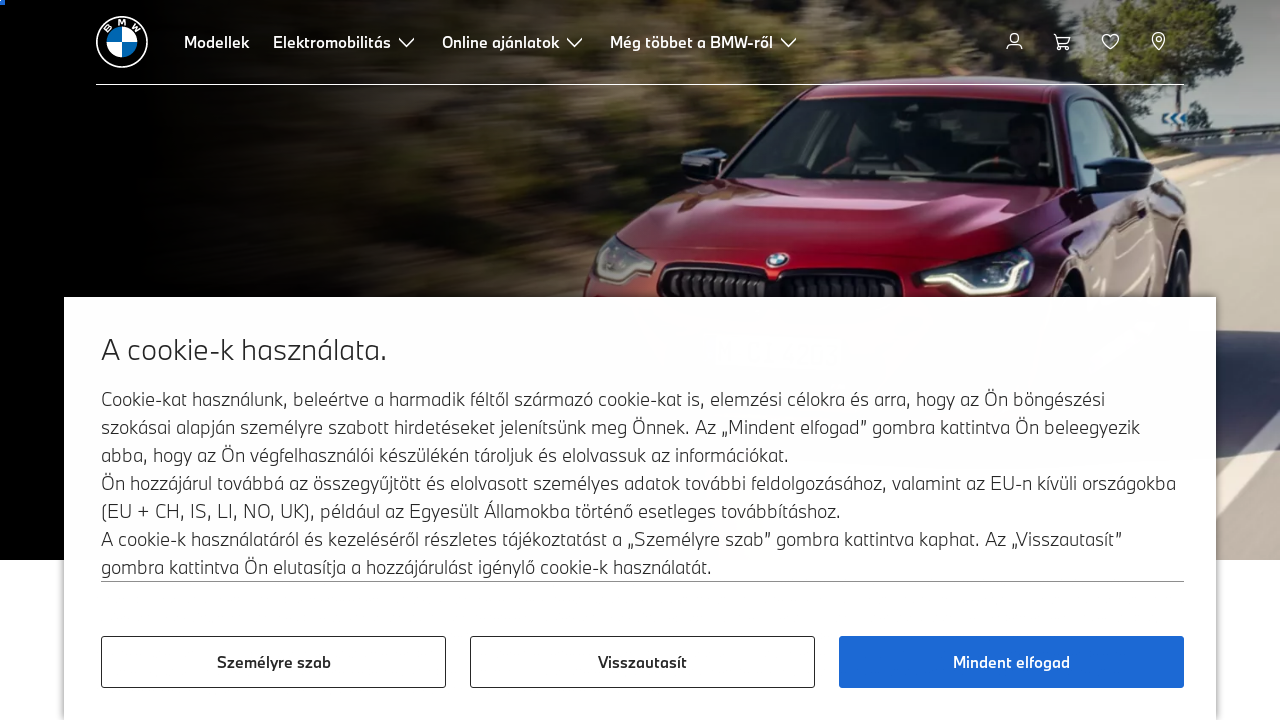

--- FILE ---
content_type: text/html;charset=utf-8
request_url: https://www.bmw.hu/hu/all-models/2-series/2-series-coupe/bmw-2-series-coupe.html
body_size: 48441
content:















<!DOCTYPE HTML>
<html lang="hu-HU" dir="LTR">
<head>
    <meta charset="UTF-8"/>
    <title>BMW 2 Coupé sorozat (G42): Áttekintés, konfigurátor és árazás</title>
    
    <meta name="description" content="A BMW 2 Coupé sorozat főbb jellegzői Árak, felszereltség és műszaki adatok áttekintése. Ismerje meg és konfigurálja az új és használt gépkocsikat."/>
    <meta name="template" content="content-page"/>
    <meta name="viewport" content="width=device-width, initial-scale=1"/>
    

    
    

  <script defer type="text/javascript" src="/.rum/@adobe/helix-rum-js@%5E2/dist/rum-standalone.js"></script>
<link rel="alternate" hreflang="hu-HU" href="https://www.bmw.hu/hu/all-models/2-series/2-series-coupe/bmw-2-series-coupe.html" data-hreflabel="hu_HU"/>




    <link rel="canonical" href="https://www.bmw.hu/hu/all-models/2-series/2-series-coupe/bmw-2-series-coupe.html"/>













<meta property="og:image" content="https://www.bmw.hu"/>
<meta property="og:type" content="website"/>





    

    
    

    
    

    
    
    
    


    
    


    
    


    
    


    
    



    

    


    



    
    
    
    



    
    
    
    



    
    
    
    



    


    



    
    <meta name="robots" content="index,follow"/>
    
    <meta name="title"/>

    
    
    
    
    
    
    

    
    

    
    
    
    
    <link rel="stylesheet" href="/etc.clientlibs/bmw-web/clientlibs/clientlib-grid.lc-f932ef1a165956fcd1fd57617a350915-lc.css" type="text/css">



    
    
    
    
    <link rel="stylesheet" href="/etc.clientlibs/bmw-web/clientlibs/clientlib-dependencies.lc-112272e51c80ffe5bd01becd2ce7d656-lc.css" type="text/css">
<link rel="stylesheet" href="/etc.clientlibs/bmw-web/clientlibs/clientlib-base.lc-0d80d02a09256601472b80bcbb87d54d-lc.css" type="text/css">



    
    
    

    
    
    
    
    <link rel="stylesheet" href="/etc.clientlibs/wcc-foundation/components/onsitesearch/v1/onsitesearch/clientlibs.lc-b3053b046f9d912ea17f98bc0eb06506-lc.css" type="text/css">
<link rel="stylesheet" href="/etc.clientlibs/wcc-foundation/clientlibs/clientlib-components/v1.lc-6234e34c2f0bfaeec5d9bc3ad8d43be4-lc.css" type="text/css">
<link rel="stylesheet" href="/etc.clientlibs/bmw-web/clientlibs/clientlib-components.lc-68e44628b05a372a2b2fec029fc58588-lc.css" type="text/css">



    
    

    
    
    
    
        
        
    

        
                
            

    

    
    


    

    
    
<script type="application/json" id="ds2-page-context" data-component-path="ds2-page-context">{"current-page":"/content/bmw/marketHU/bmw_hu/hu_HU/all-models/2-series/2-series-coupe/2-series-coupe-2025-g42","model-code":"51CM","paint":"P0C68","fabric":"FMAL3","brand":"WBBM","sa-codes":"CTRLLIGHTSON,S01W0,S02PA,S02T4,S02TB,S02VB,S02VF,S02VL,S0302,S0322,S03M1,S0428,S0430,S043A,S0459,S0488,S0490,S0491,S0493,S0494,S04MC,S04UR,S0534,S0552,S05AC,S05AS,S05DA,S05DC,S05DF,S05DN,S0610,S0654,S0688,S06C4,S06DR,S06NW,S06NX,S06PA,S06U3,S06WD,S0710,S0711,S0715,S0754,S0760,S0775,S07M9","model-range":"G42","alternativeLang":[{"path":"https://www.bmw.hu/hu/all-models/2-series/2-series-coupe/bmw-2-series-coupe.html","language":"hu-HU"}]}</script>


    

        
            
            
    
    

    
        
    


        
        
        
        
            
    
    
        <!-- ESI S-->
        
                <!-- esi:include src="/etc/clientlibs/epaas/content/bmw/marketHU/bmw_hu/hu_HU.epaasclientlibinclude.js" -->
                <script id="epaasScriptTag" src="https://www.bmw.com/etc/clientlibs/wcmp/consentcontroller.fallback/epaas.js" onload="epaas.api.initialize({tenant: 'ds2~bmw-hu', locale: 'hu_HU'})" type="text/javascript"></script>
            
        <!-- ESI E-->
    
    


        
    
    

        
        

        
        











    

    
    
        
    
<link rel="stylesheet" href="/etc.clientlibs/core/wcm/components/page/v2/page/clientlibs/site/skiptomaincontent.lc-bfabe37f910655332d531a062a57bb7f-lc.css" type="text/css">



        
    
    
    

    

     <!-- Navigation USA dlo -->
     

    <!-- USA DSX DLO Component -->
    



    
    
    

    

    
    
    
    
    

    
    

<script>(window.BOOMR_mq=window.BOOMR_mq||[]).push(["addVar",{"rua.upush":"false","rua.cpush":"true","rua.upre":"false","rua.cpre":"false","rua.uprl":"false","rua.cprl":"false","rua.cprf":"false","rua.trans":"SJ-67244497-d277-4130-b55f-5a8bd98aa1da","rua.cook":"false","rua.ims":"false","rua.ufprl":"false","rua.cfprl":"false","rua.isuxp":"false","rua.texp":"norulematch","rua.ceh":"false","rua.ueh":"false","rua.ieh.st":"0"}]);</script>
                              <script>!function(a){var e="https://s.go-mpulse.net/boomerang/",t="addEventListener";if("False"=="True")a.BOOMR_config=a.BOOMR_config||{},a.BOOMR_config.PageParams=a.BOOMR_config.PageParams||{},a.BOOMR_config.PageParams.pci=!0,e="https://s2.go-mpulse.net/boomerang/";if(window.BOOMR_API_key="U9Q7S-CL67G-PZX2P-YKCFN-KJNSH",function(){function n(e){a.BOOMR_onload=e&&e.timeStamp||(new Date).getTime()}if(!a.BOOMR||!a.BOOMR.version&&!a.BOOMR.snippetExecuted){a.BOOMR=a.BOOMR||{},a.BOOMR.snippetExecuted=!0;var i,_,o,r=document.createElement("iframe");if(a[t])a[t]("load",n,!1);else if(a.attachEvent)a.attachEvent("onload",n);r.src="javascript:void(0)",r.title="",r.role="presentation",(r.frameElement||r).style.cssText="width:0;height:0;border:0;display:none;",o=document.getElementsByTagName("script")[0],o.parentNode.insertBefore(r,o);try{_=r.contentWindow.document}catch(O){i=document.domain,r.src="javascript:var d=document.open();d.domain='"+i+"';void(0);",_=r.contentWindow.document}_.open()._l=function(){var a=this.createElement("script");if(i)this.domain=i;a.id="boomr-if-as",a.src=e+"U9Q7S-CL67G-PZX2P-YKCFN-KJNSH",BOOMR_lstart=(new Date).getTime(),this.body.appendChild(a)},_.write("<bo"+'dy onload="document._l();">'),_.close()}}(),"".length>0)if(a&&"performance"in a&&a.performance&&"function"==typeof a.performance.setResourceTimingBufferSize)a.performance.setResourceTimingBufferSize();!function(){if(BOOMR=a.BOOMR||{},BOOMR.plugins=BOOMR.plugins||{},!BOOMR.plugins.AK){var e="true"=="true"?1:0,t="",n="aoih7eaxgqvly2l5kx7q-f-4ca3142ee-clientnsv4-s.akamaihd.net",i="false"=="true"?2:1,_={"ak.v":"39","ak.cp":"260972","ak.ai":parseInt("1227338",10),"ak.ol":"0","ak.cr":10,"ak.ipv":4,"ak.proto":"h2","ak.rid":"578c7d4","ak.r":42313,"ak.a2":e,"ak.m":"","ak.n":"essl","ak.bpcip":"3.144.127.0","ak.cport":57236,"ak.gh":"23.52.41.188","ak.quicv":"","ak.tlsv":"tls1.3","ak.0rtt":"","ak.0rtt.ed":"","ak.csrc":"-","ak.acc":"","ak.t":"1769821695","ak.ak":"hOBiQwZUYzCg5VSAfCLimQ==dbEtZLhsfeXyv/qS6g6vcgBYxnW1+aUbh4e5gfd3igJhXdV9JP/ErJU+MqHsJR663kxKoPpgV52UYyq1pUqkQPcD2f4TLkw/8YihGdJggfOLCn/vl6wjA4BQGPUW5b9tQHIYvfbuqHviSKfxsuHman+cRv1lRck9jmhHLy9rfXrslKZ0fTD7yM9NTC2CbE0+av5ztwXEj6bks0Z3d/Gg5KoFX4Ef7Q58xBN+bzXjazskRJIHcj6l0jTeo4ptB6kwgIQsq9/mWfsllNOD3BPrMOcG3H03FTdil0A7j4yHRtTdcdlKKRFKHFf/YH33uvvx2lcgHF+MNjOuoY5KpJEWrlNTngSX+Ou+zvX7dp7TAD2w0zstqwdTIum0V+7bCyntHZG3iwE93uvXteOeXLM8fGj7ikPv6r4TXrFCjcNy4LE=","ak.pv":"58","ak.dpoabenc":"","ak.tf":i};if(""!==t)_["ak.ruds"]=t;var o={i:!1,av:function(e){var t="http.initiator";if(e&&(!e[t]||"spa_hard"===e[t]))_["ak.feo"]=void 0!==a.aFeoApplied?1:0,BOOMR.addVar(_)},rv:function(){var a=["ak.bpcip","ak.cport","ak.cr","ak.csrc","ak.gh","ak.ipv","ak.m","ak.n","ak.ol","ak.proto","ak.quicv","ak.tlsv","ak.0rtt","ak.0rtt.ed","ak.r","ak.acc","ak.t","ak.tf"];BOOMR.removeVar(a)}};BOOMR.plugins.AK={akVars:_,akDNSPreFetchDomain:n,init:function(){if(!o.i){var a=BOOMR.subscribe;a("before_beacon",o.av,null,null),a("onbeacon",o.rv,null,null),o.i=!0}return this},is_complete:function(){return!0}}}}()}(window);</script></head>
<body class="contentpage page basicpage" id="contentpage-961fd4e121" data-cmp-data-layer-enabled data-breakpoints="{&#34;small&#34;:767,&#34;medium&#34;:1023,&#34;large&#34;:1279,&#34;xlarge&#34;:1919}" data-component-path="page-v1" data-loader="webpack" data-tracking-block="true" data-tracking-regionid="page¦¦bmw 2 coupé sorozat (g42): áttekintés, konfigurátor és árazás¦¦¦">

<style>
    :root {
        
        
    }
</style>
<script>
    window.adobeDataLayer = window.adobeDataLayer || [];
    let pagePropertiesTrackingObj = {"eventInfo":{"reference":{"linkedProducts":{"G42":""}}},"product":{"G42":{"attributes":{"bodyType":"CP","series":"2","mmdr":"G42","modelName":"BMW M240i xDrive","productionYear":"","fuelType":"O"},"category":{"productType":"new vehicle","primaryCategory":"new car","subCategory1":"build to stock"},"productInfo":{"productID":"G42","manufacturer":"bmw","productName":"BMW M240i xDrive"}}}};
    let dynamicTrackingObj = {
        event: 'aem page loaded',
        page: {
            pageInfo: {
                pageID: '\/content\/bmw\/marketHU\/bmw_hu\/hu_HU\/all\u002Dmodels\/2\u002Dseries\/2\u002Dseries\u002Dcoupe\/2\u002Dseries\u002Dcoupe\u002D2025\u002Dg42',
                version: 'acdl: 2025\u002D08\u002D31T01:19:26.242+02:00',
                sysEnv: 'prod',
            },
            category: {
                pageType: 'content\u002Dpage',
            }
        }
    }
    let trackingObj = Object.assign(pagePropertiesTrackingObj, dynamicTrackingObj);
    adobeDataLayer.push(trackingObj);
</script>


    








<header>
    
        
    

        
                




    
    
    
    
    

    
    

    
    
    

    <div id="container-04f52f8019" class="cmp-container     " data-component-path="container-v1">
        
        


<div class="aem-Grid aem-Grid--12 aem-Grid--default--12 ">
    
    <div class="globalnavigation aem-GridColumn aem-GridColumn--default--12">


<div class="cmp-globalnavigation__skiptomaincontent">
  
  <a class="cmp-globalnavigation__skiptomaincontent-link " aria-label="Skip to main content" href="#main" data-tracking-linkid="link¦¦skip to main content¦open content">
    Skip to main content
  </a>
  
</div>


<div class="cmp-globalnavigation__layer">
    <div class="cmp-globalnavigation__layer-wrapper">
        <button class="cmp-globalnavigation__close-icon" aria-label="Close details layer" data-tracking-linkid="icon¦¦mobile details close¦close content">
            
    <i data-icon="close" aria-hidden="true"></i>

        </button>
        <div class="cmp-globalnavigation__layer-content"></div>
    </div>
</div>
<root-shell>
    <div class="cmp-globalnavigation cmp-globalnavigation--transparent cmp-globalnavigation--transparent-white " data-loader="webpack" data-component-path="globalnavigation" data-tracking-block="true" data-tracking-regionid="navigation l1¦¦¦¦¦" data-dealer-locator-type="ddlDlo">

        
        <nav class="cmp-globalnavigation__container" aria-label="Main navigation" data-tracking-regionid="navigation l1¦¦¦nav l1 menu¦¦">
            
            
    <a href="/hu/index.html" class="cmp-globalnavigation__logo" aria-label="BMW Logo" data-tracking-linkid="image¦¦logo¦internal click">
        
    <img class="cmp-globalnavigation__logo-image cmp-globalnavigation__logo-image--white" src="/content/dam/bmw/common/images/logo-icons/BMW/BMW_White_Logo.svg.asset.1670245093434.svg" loading="lazy" alt="" role="presentation" title="BMW Logo"/>

        
    <img class="cmp-globalnavigation__logo-image cmp-globalnavigation__logo-image--grey" src="/content/dam/bmw/common/images/logo-icons/BMW/BMW_Grey-Colour_RGB.svg.asset.1756199978277.svg" loading="lazy" alt="" role="presentation" title="BMW Logo"/>

    </a>


            
            <div class="cmp-globalnavigation__primary">
                <menu class="cmp-globalnavigation__list" aria-label="Navigation list">
                    
                        
    <li class="cmp-globalnavigation__item ">
        <a class="cmp-globalnavigation__interaction cmp-globalnavigation__interaction--link " aria-label="Modellek" data-tracking-linkid="link¦¦modellek¦internal click" target="_self" href="/hu/all-models.html">
            
            <span class="cmp-globalnavigation__interaction-label">Modellek</span>
            
            
        </a>
    </li>

                    
                        
    <li class="cmp-globalnavigation__item ">
        <button data-button-id="item1" class="cmp-globalnavigation__interaction cmp-globalnavigation__interaction--flyout " aria-label="Elektromobilitás" aria-pressed="false" data-tracking-linkid="link¦¦elektromobilitás¦open content">
            
            <span class="cmp-globalnavigation__interaction-label">Elektromobilitás</span>
            
    <i class="cmp-globalnavigation__interaction-icon-desktop" data-icon="arrow_chevron_down" aria-hidden="true"></i>

            
    <i class="cmp-globalnavigation__interaction-icon" data-icon="arrow_chevron_right" aria-hidden="true"></i>

        </button>
    </li>

                    
                        
    <li class="cmp-globalnavigation__item ">
        <button data-button-id="item2" class="cmp-globalnavigation__interaction cmp-globalnavigation__interaction--flyout " aria-label="Online ajánlatok" aria-pressed="false" data-tracking-linkid="link¦¦online ajánlatok¦open content">
            
            <span class="cmp-globalnavigation__interaction-label">Online ajánlatok</span>
            
    <i class="cmp-globalnavigation__interaction-icon-desktop" data-icon="arrow_chevron_down" aria-hidden="true"></i>

            
    <i class="cmp-globalnavigation__interaction-icon" data-icon="arrow_chevron_right" aria-hidden="true"></i>

        </button>
    </li>

                    
                        
    <li class="cmp-globalnavigation__item ">
        <button data-button-id="item3" class="cmp-globalnavigation__interaction cmp-globalnavigation__interaction--flyout " aria-label="Még többet a BMW-ről" aria-pressed="false" data-tracking-linkid="link¦¦még többet a bmw-ről¦open content">
            
            <span class="cmp-globalnavigation__interaction-label">Még többet a BMW-ről</span>
            
    <i class="cmp-globalnavigation__interaction-icon-desktop" data-icon="arrow_chevron_down" aria-hidden="true"></i>

            
    <i class="cmp-globalnavigation__interaction-icon" data-icon="arrow_chevron_right" aria-hidden="true"></i>

        </button>
    </li>

                    
                    
                </menu>
            </div>

            
            
    <div class="cmp-globalnavigation__secondary ">
        <menu class="cmp-globalnavigation__list" aria-label="Navigation list">
            
                
                
                
                
    <li class="cmp-globalnavigation__item  ">
        <button data-button-id="myBmw" class="cmp-globalnavigation__interaction cmp-globalnavigation__interaction--icon-flyout " title="MyBMW" aria-label="MyBMW" aria-pressed="false" data-tracking-linkid="icon¦¦mybmw¦open content">
            
    <i class="cmp-globalnavigation__interaction-icon" data-icon="person" aria-hidden="true"></i>

            <span class="cmp-globalnavigation__interaction-label"></span>
            
            
        </button>
    </li>

                
            
                
                
                
                
    <li class="cmp-globalnavigation__item  ">
        <a class="cmp-globalnavigation__interaction cmp-globalnavigation__interaction--icon-link " title="Bevásárlókosár" aria-label="Bevásárlókosár" data-tracking-linkid="icon¦¦shoppingcart¦internal click" href="https://www.bmw.hu/hu/shop/ls/cart">
            
    <i class="cmp-globalnavigation__interaction-icon" data-icon="shopping_cart" aria-hidden="true"></i>

            <span class="cmp-globalnavigation__interaction-label"></span>
            
            
        </a>
    </li>

                
            
                
                
                
                
    <li class="cmp-globalnavigation__item  ">
        <a class="cmp-globalnavigation__interaction cmp-globalnavigation__interaction--icon-link " title="Kívánságlista" aria-label="Kívánságlista" data-tracking-linkid="icon¦¦wishlist¦internal click" href="https://customer.bmwgroup.com/oneid/#/login?client=bmwwebcom&country=HU&language=hu&brand=bmw&scope=svds%20remote_services%20vehicle_data%20authenticate_user%20smacc%20fupo%20cesim%20perseus&response_type=code&redirect_uri=https%3A%2F%2Fwww.bmw.hu%2Fstatic%2Flogin%2Ftoken-handler&state=eyJyZXR1cm5VUkwiOiJodHRwczovL3d3dy5ibXcuaHUvaHUtaHUvbXlibXcvZ2FyYWdlL3dpc2hsaXN0IiwiZGF0YSI6eyJsYW5ndWFnZSI6Imh1IiwiY291bnRyeSI6Imh1IiwiYnJhbmQiOiJibXcifX0=">
            
    <i class="cmp-globalnavigation__interaction-icon" data-icon="heart" aria-hidden="true"></i>

            <span class="cmp-globalnavigation__interaction-label"></span>
            
            
        </a>
    </li>

                
            
                
                
                
                
    <li class="cmp-globalnavigation__item cmp-globalnavigation__item--desktop-up">
        <a data-icon-label="Choose your local BMW Center" class="cmp-globalnavigation__interaction cmp-globalnavigation__interaction--icon-link " title="Kereskedő kiválasztása" aria-label="Kereskedő kiválasztása" data-tracking-linkid="icon¦¦dealerlocator¦internal click" href="/hu/fastlane/dealer-locator.html">
            
    <i class="cmp-globalnavigation__interaction-icon" data-icon="location_pin" aria-hidden="true"></i>

            <span class="cmp-globalnavigation__interaction-label"></span>
            
            
        </a>
    </li>

                
            
                
                
                
                
                
            

            
            
    <li class="cmp-globalnavigation__item cmp-globalnavigation__item--tablet-down">
        <button class="cmp-globalnavigation__interaction cmp-globalnavigation__interaction--toggle cmp-globalnavigation__interaction--toggle-open" title="Open navigation menu" aria-label="Open navigation menu" data-tracking-linkid="icon¦¦mobile menu open¦open content">
            
    <i class="cmp-globalnavigation__interaction-icon" data-icon="menu" aria-hidden="true"></i>

            <span class="cmp-globalnavigation__interaction-label"></span>
            
            
        </button>
    </li>

        </menu>
    </div>

        </nav>

        
        <div class="cmp-globalnavigation__border-wrapper">
            <div class="cmp-globalnavigation__border"></div>
        </div>

        
        <nav class="cmp-globalnavigation__navigation-mobile" data-tracking-regionid="navigation l1¦¦¦nav l1 menu mobile¦¦">
            
    <a href="/hu/index.html" class="cmp-globalnavigation__logo" aria-label="BMW Logo" data-tracking-linkid="image¦¦logo¦internal click">
        
    <img class="cmp-globalnavigation__logo-image cmp-globalnavigation__logo-image--white" src="/content/dam/bmw/common/images/logo-icons/BMW/BMW_White_Logo.svg.asset.1670245093434.svg" loading="lazy" alt="" role="presentation" title="BMW Logo"/>

        
    <img class="cmp-globalnavigation__logo-image cmp-globalnavigation__logo-image--grey" src="/content/dam/bmw/common/images/logo-icons/BMW/BMW_Grey-Colour_RGB.svg.asset.1756199978277.svg" loading="lazy" alt="" role="presentation" title="BMW Logo"/>

    </a>

            
    <div class="cmp-globalnavigation__secondary ">
        <menu class="cmp-globalnavigation__list" aria-label="Navigation list">
            
                
                
                
                
                
            
                
                
                
                
                
            
                
                
                
                
                
            
                
                
                
                
    <li class="cmp-globalnavigation__item  ">
        <a data-icon-label="Choose your local BMW Center" class="cmp-globalnavigation__interaction cmp-globalnavigation__interaction--icon-link " title="Kereskedő kiválasztása" aria-label="Kereskedő kiválasztása" data-tracking-linkid="icon¦¦dealerlocator¦internal click" href="/hu/fastlane/dealer-locator.html">
            
    <i class="cmp-globalnavigation__interaction-icon" data-icon="location_pin" aria-hidden="true"></i>

            <span class="cmp-globalnavigation__interaction-label"></span>
            
            
        </a>
    </li>

                
            
                
                
                
                
                
            

            
            
    <li class="cmp-globalnavigation__item cmp-globalnavigation__item--tablet-down">
        <button class="cmp-globalnavigation__interaction cmp-globalnavigation__interaction--toggle cmp-globalnavigation__interaction--toggle-close" title="Close navigation menu" aria-label="Close navigation menu" data-tracking-linkid="icon¦¦mobile menu close¦close content">
            
    <i class="cmp-globalnavigation__interaction-icon" data-icon="close" aria-hidden="true"></i>

            <span class="cmp-globalnavigation__interaction-label"></span>
            
            
        </button>
    </li>

        </menu>
    </div>

        </nav>

        
        <div class="cmp-globalnavigation__flyout-layer">
            <div class="cmp-globalnavigation__flyout-wrapper">
                
                    
                
                    <div class="cmp-globalnavigation__flyout" data-flyout-id="item1" data-loader="webpack" data-component-path="scroll-indicator-v1" data-tracking-block="true" data-tracking-regionid="navigation l2¦¦elektromobilitás¦¦¦">
                        <div class="cmp-globalnavigation__header">
                            <button class="cmp-globalnavigation__header-back" data-tracking-linkid="icon¦¦mobile menu back¦close content" aria-label="Close">
                                
    <i class="cmp-globalnavigation__header-back-icon" data-icon="arrow_chevron_left" aria-hidden="true"></i>

                            </button>
                            Elektromobilitás
                        </div>
                        
                        <div class="style-container--fixed-margins">




    
    
    
    
    

    
    

    
    
    

    <div id="container-d69f87d217" class="cmp-container     " data-component-path="container-v1">
        
        


<div class="aem-Grid aem-Grid--12 aem-Grid--default--12 ">
    
    <div class="container responsivegrid aem-GridColumn style-common--cmp-spacing-bottom-20 aem-GridColumn--default--12 style-common--cmp-spacing-top-20">



    
    
    
    
    

    
    

    
    
    

    <div id="container-92db39198a" class="cmp-container     " data-component-path="container-v1">
        
        


<div class="aem-Grid aem-Grid--12 aem-Grid--small--12 aem-Grid--default--12 aem-Grid--large--12 aem-Grid--medium--12 ">
    
    <div class="container responsivegrid aem-GridColumn--small--none aem-GridColumn--medium--none aem-GridColumn--offset--large--0 aem-GridColumn--default--none aem-GridColumn--offset--default--0 aem-GridColumn--offset--medium--0 aem-GridColumn--large--4 aem-GridColumn--large--none aem-GridColumn aem-GridColumn--small--12 aem-GridColumn--offset--small--0 aem-GridColumn--default--4 aem-GridColumn--medium--6">



    
    
    
    
    

    
    

    
    
    

    <div id="container-67c58c90d9" class="cmp-container     " data-component-path="container-v1">
        
        


<div class="aem-Grid aem-Grid--4 aem-Grid--small--12 aem-Grid--default--4 aem-Grid--large--4 aem-Grid--medium--6 ">
    
    <div class="list style-list-margins-medium-responsive style-list--font-thin aem-GridColumn--large--4 aem-GridColumn aem-GridColumn--small--12 aem-GridColumn--default--4 aem-GridColumn--medium--6">
<div class="   " data-tracking-regionid="¦¦¦list (vertical)¦¦elektromos autók" data-component-path="list-v1" data-loader="webpack">
    <h3 class="cmp-list__title    
           ">Elektromos autók</h3>
    <menu id="list-f48b0a7c38" class="cmp-list ">
        <li class="cmp-list__item  ">
    <a id="list-f48b0a7c38-0" class="cmp-list__item-link " display-external-arrow="false" data-tracking-linkid="list link¦¦bmw elektromos autók¦internal click" target="_self" href="/hu/electric-cars.html">
        
        <span class="cmp-list__item-title">BMW elektromos autók</span>
        
    </a>
    
    
</li>
    
        <li class="cmp-list__item  ">
    <a id="list-f48b0a7c38-1" class="cmp-list__item-link " display-external-arrow="false" data-tracking-linkid="list link¦¦használt bmw elektromos modellek¦internal click" target="_self" href="/hu/electric-cars/used-electric-cars.html">
        
        <span class="cmp-list__item-title">Használt BMW elektromos modellek</span>
        
    </a>
    
    
</li>
    
        <li class="cmp-list__item  ">
    <a id="list-f48b0a7c38-2" class="cmp-list__item-link " display-external-arrow="false" data-tracking-linkid="list link¦¦az elektromos autók előnyei¦internal click" target="_self" href="/hu/electric-cars/electric-cars-benefits.html">
        
        <span class="cmp-list__item-title">Az elektromos autók előnyei</span>
        
    </a>
    
    
</li>
    
        <li class="cmp-list__item  ">
    <a id="list-f48b0a7c38-3" class="cmp-list__item-link " display-external-arrow="false" data-tracking-linkid="list link¦¦az elektromos autók költségei¦internal click" target="_self" href="/hu/electric-cars/electric-car-costs.html">
        
        <span class="cmp-list__item-title">Az elektromos autók költségei</span>
        
    </a>
    
    
</li>
    
        <li class="cmp-list__item  ">
    <a id="list-f48b0a7c38-4" class="cmp-list__item-link " display-external-arrow="false" data-tracking-linkid="list link¦¦bmw plug-in hibrid modellek¦internal click" target="_self" href="/hu/electric-cars/plug-in-hybrid.html">
        
        <span class="cmp-list__item-title">BMW Plug-in hibrid modellek</span>
        
    </a>
    
    
</li>
    
        <li class="cmp-list__item  ">
    <a id="list-f48b0a7c38-5" class="cmp-list__item-link " display-external-arrow="false" data-tracking-linkid="list link¦¦bmw vision neue klasse¦internal click" target="_self" href="/hu/more-bmw/neue-klasse.html">
        
        <span class="cmp-list__item-title">BMW Vision Neue Klasse</span>
        
    </a>
    
    
</li>
    </menu>
    
    
    

</div>
</div>

    
</div>

    </div>

    
    

    
    

     

</div>
<div class="container responsivegrid aem-GridColumn--small--none aem-GridColumn--medium--none aem-GridColumn--offset--large--0 aem-GridColumn--default--none aem-GridColumn--offset--default--0 aem-GridColumn--offset--medium--0 aem-GridColumn--large--4 aem-GridColumn--large--none aem-GridColumn aem-GridColumn--small--12 aem-GridColumn--offset--small--0 aem-GridColumn--default--4 aem-GridColumn--medium--6">



    
    
    
    
    

    
    

    
    
    

    <div id="container-ae57a48caf" class="cmp-container     " data-component-path="container-v1">
        
        


<div class="aem-Grid aem-Grid--4 aem-Grid--small--12 aem-Grid--default--4 aem-Grid--large--4 aem-Grid--medium--6 ">
    
    <div class="container responsivegrid style-common--cmp-spacing-top-12 aem-GridColumn--small--none aem-GridColumn--large--4 aem-GridColumn--medium--4 aem-GridColumn--default--hide aem-GridColumn aem-GridColumn--small--12 aem-GridColumn--offset--small--0 aem-GridColumn--offset--default--0 aem-GridColumn--default--4">



    
    
    
    
    

    
    

    
    
    

    <div id="container-6469cd454d" class="cmp-container     " data-component-path="container-v1">
        
        


<div class="aem-Grid aem-Grid--4 aem-Grid--default--4 ">
    
    
    
</div>

    </div>

    
    

    
    

     

</div>
<div class="list style-list-margins-medium-responsive style-list--font-thin aem-GridColumn--large--4 aem-GridColumn aem-GridColumn--small--12 aem-GridColumn--default--4 aem-GridColumn--medium--6">
<div class="   " data-tracking-regionid="¦¦¦list (vertical)¦¦elektromos modellek töltése és hatótávja" data-component-path="list-v1" data-loader="webpack">
    <h3 class="cmp-list__title    
           ">Elektromos modellek töltése és hatótávja</h3>
    <menu id="list-69d6265ea4" class="cmp-list ">
        <li class="cmp-list__item  ">
    <a id="list-69d6265ea4-0" class="cmp-list__item-link " display-external-arrow="false" data-tracking-linkid="list link¦¦otthoni töltés¦internal click" target="_self" href="/hu/electric-cars/home-charging.html">
        
        <span class="cmp-list__item-title">Otthoni töltés</span>
        
    </a>
    
    
</li>
    
        <li class="cmp-list__item  ">
    <a id="list-69d6265ea4-1" class="cmp-list__item-link " display-external-arrow="false" data-tracking-linkid="list link¦¦nyilvános töltési lehetőségek az elektromos autókhoz¦internal click" target="_self" href="/hu/electric-cars/public-charging.html">
        
        <span class="cmp-list__item-title">Nyilvános töltési lehetőségek az elektromos autókhoz</span>
        
    </a>
    
    
</li>
    
        <li class="cmp-list__item  ">
    <a id="list-69d6265ea4-2" class="cmp-list__item-link " display-external-arrow="false" data-tracking-linkid="list link¦¦elektromos autók akkumulátora és elektromos motorja¦internal click" target="_self" href="/hu/electric-cars/akkumulator-technologia.html">
        
        <span class="cmp-list__item-title">Elektromos autók akkumulátora és elektromos motorja</span>
        
    </a>
    
    
</li>
    
        <li class="cmp-list__item  ">
    <a id="list-69d6265ea4-3" class="cmp-list__item-link " display-external-arrow="false" data-tracking-linkid="list link¦¦az elektromos autók hatótávja¦internal click" target="_self" href="/hu/electric-cars/electric-car-range.html">
        
        <span class="cmp-list__item-title">Az elektromos autók hatótávja</span>
        
    </a>
    
    
</li>
    </menu>
    
    
    

</div>
</div>

    
</div>

    </div>

    
    

    
    

     

</div>

    
</div>

    </div>

    
    

    
    

     

</div>

    
</div>

    </div>

    
    

    
    

     


</div>
                    </div>
                
                    <div class="cmp-globalnavigation__flyout" data-flyout-id="item2" data-loader="webpack" data-component-path="scroll-indicator-v1" data-tracking-block="true" data-tracking-regionid="navigation l2¦¦online ajánlatok¦¦¦">
                        <div class="cmp-globalnavigation__header">
                            <button class="cmp-globalnavigation__header-back" data-tracking-linkid="icon¦¦mobile menu back¦close content" aria-label="Close">
                                
    <i class="cmp-globalnavigation__header-back-icon" data-icon="arrow_chevron_left" aria-hidden="true"></i>

                            </button>
                            Online ajánlatok
                        </div>
                        
                        <div class="style-container--fixed-margins">




    
    
    
    
    

    
    

    
    
    

    <div id="container-c6d4b9c5c1" class="cmp-container     " data-component-path="container-v1">
        
        


<div class="aem-Grid aem-Grid--12 aem-Grid--small--12 aem-Grid--default--12 aem-Grid--medium--12 ">
    
    <div class="container responsivegrid aem-GridColumn--offset--medium--0 aem-GridColumn--small--none aem-GridColumn--medium--none aem-GridColumn--default--none aem-GridColumn--medium--12 aem-GridColumn aem-GridColumn--small--12 aem-GridColumn--offset--small--0 style-common--cmp-spacing-bottom-20 aem-GridColumn--default--8 aem-GridColumn--offset--default--0 style-common--cmp-spacing-top-20">



    
    
    
    
    

    
    

    
    
    
    
    
    <div id="container-5bc9f2b1b0" class=" cmp-container 
                 
                 
                 cmp-container--layout-flex
                 cmp-container--flex-flex-start
                 cmp-container--flex-align-flex-start
                 cmp-container--flex-row-reverse
                 cmp-container--flex-wrap
                 cmp-container--flex-child-width-default
                 cmp-container--flex-child-spacing-default
                 
                 " data-component-path="container-v1">
        
        


<div class="aem-Grid aem-Grid--8 aem-Grid--small--12 aem-Grid--default--8 aem-Grid--large--8 aem-Grid--medium--12 ">
    
    <div class="container responsivegrid aem-GridColumn--offset--medium--0 aem-GridColumn--small--none aem-GridColumn--medium--none aem-GridColumn--default--none aem-GridColumn aem-GridColumn--small--12 aem-GridColumn--offset--small--0 aem-GridColumn--offset--default--0 aem-GridColumn--default--4 aem-GridColumn--medium--6">



    
    
    
    
    

    
    

    
    
    

    <div id="container-604b0615fe" data-tracking-regionid="blueprint¦¦item-column-teaser-image¦¦¦" data-tracking-block="true" class="cmp-container     " data-component-path="container-v1">
        
        


<div class="aem-Grid aem-Grid--4 aem-Grid--small--12 aem-Grid--default--4 aem-Grid--medium--6 ">
    
    <div class="image aem-GridColumn aem-GridColumn--small--12 aem-GridColumn--default--4 aem-GridColumn--medium--6">
<div class="cmp-image__wrapper" data-component-path="image-v1">
    
     
    


     
    








    
    
    
    
    
    



    
    <div id="image-9ca14f2b8a" class="cmp-image" itemscope itemtype="http://schema.org/ImageObject">
    

        
    <picture>
        
            <source srcset="https://bmw.scene7.com/is/image/BMW/multiple-cars:16to9?fmt=webp&amp;wid=2560&amp;hei=1440" media="(min-width: 1504px) " type="image/webp" width="2560" height="1440"/>
        
            <source srcset="https://bmw.scene7.com/is/image/BMW/multiple-cars:16to9?fmt=webp&amp;wid=1504&amp;hei=846" media="(min-width: 1024px) " type="image/webp" width="1504" height="846"/>
        
            <source srcset="https://bmw.scene7.com/is/image/BMW/multiple-cars:4to3?fmt=webp&amp;wid=1024&amp;hei=768" media="(min-width: 600px) " type="image/webp" width="1024" height="768"/>
        
            <source srcset="https://bmw.scene7.com/is/image/BMW/multiple-cars:4to3?fmt=webp&amp;wid=600&amp;hei=450" type="image/webp" width="600" height="450"/>
        
        <img class="cmp-image__image" src="https://bmw.scene7.com/is/image/BMW/multiple-cars?wid=2560&hei=1891" alt width="2560" height="1891" title="Szerezzen 20% kedvezményt" loading="lazy"/>
    </picture>

    
    
    <meta itemprop="caption" content="Szerezzen 20% kedvezményt"/>
</div>

    





    
    
</div>
</div>
<div class="container responsivegrid aem-GridColumn aem-GridColumn--small--12 style-common--cmp-spacing-top-6 aem-GridColumn--default--4 aem-GridColumn--medium--6">



    
    
    
    
    

    
    

    
    
    

    <div id="container-0cf0a52012" class="cmp-container     " data-component-path="container-v1">
        
        


<div class="aem-Grid aem-Grid--4 aem-Grid--small--12 aem-Grid--default--4 ">
    
    <div class="text style-text--body-1 style-text--dark aem-GridColumn aem-GridColumn--default--4">


    
        
    
    
    <div id="text-eb5e7a4164" class="cmp-text   ">
        <p class="cmp-text__paragraph">
            Készletautók
        </p>

        
    </div>
    
    


        
    



</div>
<div class="container responsivegrid aem-GridColumn style-common--cmp-spacing-top-6 aem-GridColumn--default--4">



    
    
    
    
    

    
    

    
    
    

    <div id="container-1a7c5864ea" class="cmp-container     " data-component-path="container-v1">
        
        


<div class="aem-Grid aem-Grid--12 aem-Grid--small--12 aem-Grid--default--12 aem-Grid--medium--12 ">
    
    <div class="button style-button--as-link style-button--dark style-button--flex aem-GridColumn--offset--medium--0 aem-GridColumn--small--none aem-GridColumn--medium--none aem-GridColumn--default--none aem-GridColumn--medium--4 aem-GridColumn aem-GridColumn--small--12 aem-GridColumn--offset--small--0 aem-GridColumn--default--12 aem-GridColumn--offset--default--0">






<a id="button-575746ee16" class="cmp-button   " aria-label=" Áttekintés " href="https://www.bmw.hu/hu-hu/sl/stocklocator#" data-tracking-enhanced="true" data-tracking-linkid="link (dark)¦¦áttekintés¦internal click">
    
    
    <span class="cmp-button__text">
        Áttekintés
        
            
                
                
                
    <i class="cmp-button__icon" data-icon="arrow_chevron_right" aria-hidden="true"></i>

            
            
        
    </span>
</a>



</div>

    
</div>

    </div>

    
    

    
    

     

</div>
<div class="container responsivegrid style-common--cmp-spacing-top-12 aem-GridColumn--small--none aem-GridColumn--default--hide aem-GridColumn aem-GridColumn--small--12 aem-GridColumn--offset--small--0 aem-GridColumn--offset--default--0 aem-GridColumn--default--4">



    
    
    
    
    

    
    

    
    
    

    <div id="container-327df04097" class="cmp-container     " data-component-path="container-v1">
        
        


<div class="aem-Grid aem-Grid--12 aem-Grid--default--12 ">
    
    
    
</div>

    </div>

    
    

    
    

     

</div>

    
</div>

    </div>

    
    

    
    

     

</div>

    
</div>

    </div>

    
    

    
    

     

</div>
<div class="container responsivegrid aem-GridColumn--small--none aem-GridColumn--medium--none aem-GridColumn--offset--large--0 aem-GridColumn--default--none aem-GridColumn--offset--default--0 aem-GridColumn--offset--medium--0 aem-GridColumn--large--4 aem-GridColumn--large--none aem-GridColumn aem-GridColumn--small--12 aem-GridColumn--offset--small--0 aem-GridColumn--default--4 aem-GridColumn--medium--6">



    
    
    
    
    

    
    

    
    
    

    <div id="container-5be16b84c7" class="cmp-container     " data-component-path="container-v1">
        
        


<div class="aem-Grid aem-Grid--4 aem-Grid--small--12 aem-Grid--default--4 aem-Grid--large--4 aem-Grid--medium--6 ">
    
    <div class="list style-list-margins-medium-responsive style-list--font-thin aem-GridColumn--large--4 aem-GridColumn aem-GridColumn--small--12 aem-GridColumn--default--4 aem-GridColumn--medium--6">
<div class="   " data-tracking-regionid="¦¦¦list (vertical)¦¦online ajánlatok" data-component-path="list-v1" data-loader="webpack">
    <h3 class="cmp-list__title    
           ">Online ajánlatok</h3>
    <menu id="list-4bc6424e46" class="cmp-list ">
        <li class="cmp-list__item  ">
    <a id="list-4bc6424e46-0" class="cmp-list__item-link " display-external-arrow="false" data-tracking-linkid="list link¦¦aktuális ajánlatok¦internal click" target="_self" href="/hu/shop-online/bmw-offers.html">
        
        <span class="cmp-list__item-title">Aktuális ajánlatok</span>
        
    </a>
    
    
</li>
    
        <li class="cmp-list__item  ">
    <a id="list-4bc6424e46-1" class="cmp-list__item-link " display-external-arrow="false" data-tracking-linkid="list link¦¦különleges kezdőárak bmw i modellekre¦internal click" target="_self" href="/hu/topics/kezdoar-bev-ajanlat.html">
        
        <span class="cmp-list__item-title">Különleges kezdőárak BMW i modellekre</span>
        
    </a>
    
    
</li>
    
        <li class="cmp-list__item  ">
    <a id="list-4bc6424e46-2" class="cmp-list__item-link " display-external-arrow="false" data-tracking-linkid="list link¦¦limitált ajánlat bmw elektromos modellekhez¦internal click" target="_self" href="/hu/topics/bevajanlat.html">
        
        <span class="cmp-list__item-title">Limitált ajánlat BMW elektromos modellekhez</span>
        
    </a>
    
    
</li>
    
        <li class="cmp-list__item  ">
    <a id="list-4bc6424e46-3" class="cmp-list__item-link " display-external-arrow="false" data-tracking-linkid="list link¦¦bmw tartozékajánlatok¦internal click" target="_self" href="/hu_HU/more-bmw/parts-and-accessoires/bmw-autumn-winter-accessories.html">
        
        <span class="cmp-list__item-title">BMW tartozékajánlatok</span>
        
    </a>
    
    
</li>
    
        <li class="cmp-list__item  ">
    <a id="list-4bc6424e46-4" class="cmp-list__item-link " display-external-arrow="false" data-tracking-linkid="list link¦¦connected drive store¦internal click" target="_self" href="https://www.bmw.hu/hu/shop/ls/cp/connected-drive">
        
        <span class="cmp-list__item-title">Connected Drive Store</span>
        
    </a>
    
    
</li>
    
        <li class="cmp-list__item  ">
    <a id="list-4bc6424e46-5" class="cmp-list__item-link " display-external-arrow="false" data-tracking-linkid="list link¦¦bmw készletautók¦internal click" target="_self" href="/hu/stocklocator.html">
        
        <span class="cmp-list__item-title">BMW Készletautók</span>
        
    </a>
    
    
</li>
    
        <li class="cmp-list__item  ">
    <a id="list-4bc6424e46-6" class="cmp-list__item-link " display-external-arrow="false" data-tracking-linkid="list link¦¦bmw használt autók¦internal click" target="_self" href="https://ajanlatok.bmw.hu/hasznalt">
        
        <span class="cmp-list__item-title">BMW Használt autók</span>
        
    </a>
    
    
</li>
    
        <li class="cmp-list__item  ">
    <a id="list-4bc6424e46-7" class="cmp-list__item-link " display-external-arrow="false" data-tracking-linkid="list link¦¦bmw szerviz 5+¦internal click" target="_self" href="/hu_HU/topics/offers-and-services/service-workshop/bmw-value-service.html">
        
        <span class="cmp-list__item-title">BMW Szerviz 5+</span>
        
    </a>
    
    
</li>
    
        <li class="cmp-list__item  ">
    <a id="list-4bc6424e46-8" class="cmp-list__item-link " display-external-arrow="false" data-tracking-linkid="list link¦¦bmw service inclusive¦internal click" target="_self" href="/hu_HU/topics/offers-and-services/service-workshop/bmw-service-inclusive.html">
        
        <span class="cmp-list__item-title">BMW Service Inclusive</span>
        
    </a>
    
    
</li>
    
        <li class="cmp-list__item  ">
    <a id="list-4bc6424e46-9" class="cmp-list__item-link " display-external-arrow="false" data-tracking-linkid="list link¦¦bmw tartozék konfigurátor¦internal click" target="_self" href="https://www.bmw.hu/hu/shop/ls/cp/physical-goods/BF_ACCESSORY">
        
        <span class="cmp-list__item-title">BMW Tartozék konfigurátor</span>
        
    </a>
    
    
</li>
    </menu>
    
    
    

</div>
</div>

    
</div>

    </div>

    
    

    
    

     

</div>

    
</div>

    </div>


    
    

     

</div>

    
</div>

    </div>

    
    

    
    

     


</div>
                    </div>
                
                    <div class="cmp-globalnavigation__flyout" data-flyout-id="item3" data-loader="webpack" data-component-path="scroll-indicator-v1" data-tracking-block="true" data-tracking-regionid="navigation l2¦¦még többet a bmw-ről¦¦¦">
                        <div class="cmp-globalnavigation__header">
                            <button class="cmp-globalnavigation__header-back" data-tracking-linkid="icon¦¦mobile menu back¦close content" aria-label="Close">
                                
    <i class="cmp-globalnavigation__header-back-icon" data-icon="arrow_chevron_left" aria-hidden="true"></i>

                            </button>
                            Még többet a BMW-ről
                        </div>
                        
                        <div class="style-container--fixed-margins">




    
    
    
    
    

    
    

    
    
    

    <div id="container-f4c153ab3d" class="cmp-container     " data-component-path="container-v1">
        
        


<div class="aem-Grid aem-Grid--12 aem-Grid--default--12 ">
    
    <div class="container responsivegrid aem-GridColumn aem-GridColumn--default--12">



    
    
    
    
    

    
    

    
    
    

    <div id="container-b8d0998f2b" class="cmp-container     " data-component-path="container-v1">
        
        


<div class="aem-Grid aem-Grid--12 aem-Grid--small--12 aem-Grid--default--12 ">
    
    <div class="container responsivegrid aem-GridColumn aem-GridColumn--default--12 style-common--cmp-spacing-top-20">



    
    
    
    
    

    
    

    
    
    

    <div id="container-961142f57a" class="cmp-container     " data-component-path="container-v1">
        
        


<div class="aem-Grid aem-Grid--12 aem-Grid--small--12 aem-Grid--default--12 ">
    
    <div class="container responsivegrid aem-GridColumn--small--none aem-GridColumn--default--none aem-GridColumn aem-GridColumn--small--12 aem-GridColumn--offset--small--0 aem-GridColumn--default--3 aem-GridColumn--offset--default--0">



    
    
    
    
    

    
    

    
    
    

    <div id="container-8f4602ff11" class="cmp-container     " data-component-path="container-v1">
        
        


<div class="aem-Grid aem-Grid--3 aem-Grid--small--12 aem-Grid--default--3 ">
    
    <div class="list style-list-margins-medium-responsive style-list--font-thin aem-GridColumn aem-GridColumn--small--12 aem-GridColumn--default--3">
<div class="   cmp-list--navigation" data-tracking-regionid="¦¦¦list (vertical)¦¦bmw tartozékok" data-component-path="list-v1" data-loader="webpack">
    <h3 class="cmp-list__title cmp-list__title--collapsable cmp-list__title--collapsable-mobile  
           cmp-list--navigation-category">BMW Tartozékok</h3>
    <menu id="list-6fcfb31404" class="cmp-list cmp-list--navigation-original-menu">
        <li class="cmp-list__item  ">
    <a id="list-6fcfb31404-0" class="cmp-list__item-link " display-external-arrow="false" data-tracking-linkid="list link¦¦bmw tartozékajánlatok¦internal click" target="_self" href="/hu/more-bmw/parts-and-accessories/bmw-tartozekok-hub.html">
        
        <span class="cmp-list__item-title">BMW tartozékajánlatok</span>
        
    </a>
    
    
</li>
    
        <li class="cmp-list__item  ">
    <a id="list-6fcfb31404-1" class="cmp-list__item-link " display-external-arrow="false" data-tracking-linkid="list link¦¦bmw service¦internal click" target="_self" href="/hu/bmw-service.html">
        
        <span class="cmp-list__item-title">BMW Service</span>
        
    </a>
    
    
</li>
    
        <li class="cmp-list__item  ">
    <a id="list-6fcfb31404-2" class="cmp-list__item-link " display-external-arrow="false" data-tracking-linkid="list link¦¦szervizidőpont-foglalás¦internal click" target="_self" href="/hu/topics/offers-and-services/personal-services/szervizidopont-foglalas.html">
        
        <span class="cmp-list__item-title">Szervizidőpont-foglalás</span>
        
    </a>
    
    
</li>
    
        <li class="cmp-list__item  ">
    <a id="list-6fcfb31404-3" class="cmp-list__item-link " display-external-arrow="false" data-tracking-linkid="list link¦¦bmw lifestyle¦internal click" target="_self" href="/hu/more-bmw/bmw-lifestyle.html">
        
        <span class="cmp-list__item-title">BMW Lifestyle</span>
        
    </a>
    
    
</li>
    
        <li class="cmp-list__item  ">
    <a id="list-6fcfb31404-4" class="cmp-list__item-link " display-external-arrow="false" data-tracking-linkid="list link¦¦tartozék konfigurátor¦internal click" target="_self" href="https://www.bmw.hu/hu/shop/ls/cp/physical-goods/BF_ACCESSORY">
        
        <span class="cmp-list__item-title">Tartozék konfigurátor</span>
        
    </a>
    
    
</li>
    
        <li class="cmp-list__item  ">
    <a id="list-6fcfb31404-5" class="cmp-list__item-link " display-external-arrow="false" data-tracking-linkid="list link¦¦magánimporttal behozott bmw modellek¦internal click" target="_self" href="/hu_HU/topics/offers-and-services/service-workshop/offerings-imported-models.html">
        
        <span class="cmp-list__item-title">Magánimporttal behozott BMW modellek</span>
        
    </a>
    
    
</li>
    </menu>
    
    <div class="cmp-list__flyout-layer">
        <div class="cmp-list__flyout-wrapper">
            <div class="cmp-list__flyout" data-tracking-regionid="navigation l3¦¦all models¦¦¦">
                <div class="cmp-list__flyout-header">
                    <button class="cmp-list__header-back" data-tracking-linkid="icon¦¦mobile menu back¦close content" aria-label="Close">
                        <i class="cmp-list__header-back-icon" data-icon="arrow_chevron_left" aria-hidden="true"></i>
                    </button>
                    BMW Tartozékok
                </div>
                <div class="cmp-list__flyout-content">
                    <menu id="list-6fcfb31404" class="cmp-list">
                        <li class="cmp-list__item  ">
    <a id="list-6fcfb31404-0" class="cmp-list__item-link " display-external-arrow="false" data-tracking-linkid="list link¦¦bmw tartozékajánlatok¦internal click" target="_self" href="/hu/more-bmw/parts-and-accessories/bmw-tartozekok-hub.html">
        
        <span class="cmp-list__item-title">BMW tartozékajánlatok</span>
        
    </a>
    
    
</li>
                    
                        <li class="cmp-list__item  ">
    <a id="list-6fcfb31404-1" class="cmp-list__item-link " display-external-arrow="false" data-tracking-linkid="list link¦¦bmw service¦internal click" target="_self" href="/hu/bmw-service.html">
        
        <span class="cmp-list__item-title">BMW Service</span>
        
    </a>
    
    
</li>
                    
                        <li class="cmp-list__item  ">
    <a id="list-6fcfb31404-2" class="cmp-list__item-link " display-external-arrow="false" data-tracking-linkid="list link¦¦szervizidőpont-foglalás¦internal click" target="_self" href="/hu/topics/offers-and-services/personal-services/szervizidopont-foglalas.html">
        
        <span class="cmp-list__item-title">Szervizidőpont-foglalás</span>
        
    </a>
    
    
</li>
                    
                        <li class="cmp-list__item  ">
    <a id="list-6fcfb31404-3" class="cmp-list__item-link " display-external-arrow="false" data-tracking-linkid="list link¦¦bmw lifestyle¦internal click" target="_self" href="/hu/more-bmw/bmw-lifestyle.html">
        
        <span class="cmp-list__item-title">BMW Lifestyle</span>
        
    </a>
    
    
</li>
                    
                        <li class="cmp-list__item  ">
    <a id="list-6fcfb31404-4" class="cmp-list__item-link " display-external-arrow="false" data-tracking-linkid="list link¦¦tartozék konfigurátor¦internal click" target="_self" href="https://www.bmw.hu/hu/shop/ls/cp/physical-goods/BF_ACCESSORY">
        
        <span class="cmp-list__item-title">Tartozék konfigurátor</span>
        
    </a>
    
    
</li>
                    
                        <li class="cmp-list__item  ">
    <a id="list-6fcfb31404-5" class="cmp-list__item-link " display-external-arrow="false" data-tracking-linkid="list link¦¦magánimporttal behozott bmw modellek¦internal click" target="_self" href="/hu_HU/topics/offers-and-services/service-workshop/offerings-imported-models.html">
        
        <span class="cmp-list__item-title">Magánimporttal behozott BMW modellek</span>
        
    </a>
    
    
</li>
                    </menu>
                </div>
            </div>
        </div>
    </div>

    
    

</div>
</div>

    
</div>

    </div>

    
    

    
    

     

</div>
<div class="container responsivegrid aem-GridColumn--small--none aem-GridColumn--default--none aem-GridColumn aem-GridColumn--small--12 aem-GridColumn--offset--small--0 aem-GridColumn--default--3 aem-GridColumn--offset--default--0">



    
    
    
    
    

    
    

    
    
    

    <div id="container-5374e2b1c8" class="cmp-container     " data-component-path="container-v1">
        
        


<div class="aem-Grid aem-Grid--3 aem-Grid--small--12 aem-Grid--default--3 ">
    
    <div class="list style-list-margins-medium-responsive style-list--font-thin aem-GridColumn aem-GridColumn--small--12 aem-GridColumn--default--3">
<div class="   cmp-list--navigation" data-tracking-regionid="¦¦¦list (vertical)¦¦jótállás &amp; visszahívások" data-component-path="list-v1" data-loader="webpack">
    <h3 class="cmp-list__title cmp-list__title--collapsable cmp-list__title--collapsable-mobile  
           cmp-list--navigation-category">Jótállás &amp; Visszahívások</h3>
    <menu id="list-515addd140" class="cmp-list cmp-list--navigation-original-menu">
        <li class="cmp-list__item  ">
    <a id="list-515addd140-0" class="cmp-list__item-link " display-external-arrow="false" data-tracking-linkid="list link¦¦jótállás¦internal click" target="_self" href="/hu_HU/topics/offers-and-services/service-workshop/warranties-2018.html">
        
        <span class="cmp-list__item-title">Jótállás</span>
        
    </a>
    
    
</li>
    
        <li class="cmp-list__item  ">
    <a id="list-515addd140-1" class="cmp-list__item-link " display-external-arrow="false" data-tracking-linkid="list link¦¦biztonsági visszahívások és műszaki akciók¦internal click" target="_self" href="/hu/footer/quick-link/bmw-vehicle-recalls.html">
        
        <span class="cmp-list__item-title">Biztonsági visszahívások és műszaki akciók</span>
        
    </a>
    
    
</li>
    </menu>
    
    <div class="cmp-list__flyout-layer">
        <div class="cmp-list__flyout-wrapper">
            <div class="cmp-list__flyout" data-tracking-regionid="navigation l3¦¦all models¦¦¦">
                <div class="cmp-list__flyout-header">
                    <button class="cmp-list__header-back" data-tracking-linkid="icon¦¦mobile menu back¦close content" aria-label="Close">
                        <i class="cmp-list__header-back-icon" data-icon="arrow_chevron_left" aria-hidden="true"></i>
                    </button>
                    Jótállás &amp; Visszahívások
                </div>
                <div class="cmp-list__flyout-content">
                    <menu id="list-515addd140" class="cmp-list">
                        <li class="cmp-list__item  ">
    <a id="list-515addd140-0" class="cmp-list__item-link " display-external-arrow="false" data-tracking-linkid="list link¦¦jótállás¦internal click" target="_self" href="/hu_HU/topics/offers-and-services/service-workshop/warranties-2018.html">
        
        <span class="cmp-list__item-title">Jótállás</span>
        
    </a>
    
    
</li>
                    
                        <li class="cmp-list__item  ">
    <a id="list-515addd140-1" class="cmp-list__item-link " display-external-arrow="false" data-tracking-linkid="list link¦¦biztonsági visszahívások és műszaki akciók¦internal click" target="_self" href="/hu/footer/quick-link/bmw-vehicle-recalls.html">
        
        <span class="cmp-list__item-title">Biztonsági visszahívások és műszaki akciók</span>
        
    </a>
    
    
</li>
                    </menu>
                </div>
            </div>
        </div>
    </div>

    
    

</div>
</div>

    
</div>

    </div>

    
    

    
    

     

</div>
<div class="container responsivegrid aem-GridColumn--small--none aem-GridColumn--default--none aem-GridColumn aem-GridColumn--small--12 aem-GridColumn--offset--small--0 aem-GridColumn--default--3 aem-GridColumn--offset--default--0">



    
    
    
    
    

    
    

    
    
    

    <div id="container-8ae9d4b5eb" class="cmp-container     " data-component-path="container-v1">
        
        


<div class="aem-Grid aem-Grid--3 aem-Grid--small--12 aem-Grid--default--3 ">
    
    <div class="list style-list-margins-medium-responsive style-list--font-thin aem-GridColumn aem-GridColumn--small--12 aem-GridColumn--default--3">
<div class="   cmp-list--navigation" data-tracking-regionid="¦¦¦list (vertical)¦¦bmw applikációk" data-component-path="list-v1" data-loader="webpack">
    <h3 class="cmp-list__title cmp-list__title--collapsable cmp-list__title--collapsable-mobile  
           cmp-list--navigation-category">BMW Applikációk</h3>
    <menu id="list-bcdcdb123a" class="cmp-list cmp-list--navigation-original-menu">
        <li class="cmp-list__item  ">
    <a id="list-bcdcdb123a-0" class="cmp-list__item-link " display-external-arrow="false" data-tracking-linkid="list link¦¦bmw connected drive¦internal click" target="_self" href="/hu/digital-services/bmw-connecteddrive.html">
        
        <span class="cmp-list__item-title">BMW Connected Drive</span>
        
    </a>
    
    
</li>
    
        <li class="cmp-list__item  ">
    <a id="list-bcdcdb123a-1" class="cmp-list__item-link " display-external-arrow="false" data-tracking-linkid="list link¦¦bmw idrive áttekintés¦internal click" target="_self" href="/hu/digital-services/bmw-idrive.html">
        
        <span class="cmp-list__item-title">BMW iDrive áttekintés</span>
        
    </a>
    
    
</li>
    
        <li class="cmp-list__item  ">
    <a id="list-bcdcdb123a-2" class="cmp-list__item-link " display-external-arrow="false" data-tracking-linkid="list link¦¦bmw digital key¦internal click" target="_self" href="/hu/digital-services/bmw-digital-key.html">
        
        <span class="cmp-list__item-title">BMW Digital Key</span>
        
    </a>
    
    
</li>
    </menu>
    
    <div class="cmp-list__flyout-layer">
        <div class="cmp-list__flyout-wrapper">
            <div class="cmp-list__flyout" data-tracking-regionid="navigation l3¦¦all models¦¦¦">
                <div class="cmp-list__flyout-header">
                    <button class="cmp-list__header-back" data-tracking-linkid="icon¦¦mobile menu back¦close content" aria-label="Close">
                        <i class="cmp-list__header-back-icon" data-icon="arrow_chevron_left" aria-hidden="true"></i>
                    </button>
                    BMW Applikációk
                </div>
                <div class="cmp-list__flyout-content">
                    <menu id="list-bcdcdb123a" class="cmp-list">
                        <li class="cmp-list__item  ">
    <a id="list-bcdcdb123a-0" class="cmp-list__item-link " display-external-arrow="false" data-tracking-linkid="list link¦¦bmw connected drive¦internal click" target="_self" href="/hu/digital-services/bmw-connecteddrive.html">
        
        <span class="cmp-list__item-title">BMW Connected Drive</span>
        
    </a>
    
    
</li>
                    
                        <li class="cmp-list__item  ">
    <a id="list-bcdcdb123a-1" class="cmp-list__item-link " display-external-arrow="false" data-tracking-linkid="list link¦¦bmw idrive áttekintés¦internal click" target="_self" href="/hu/digital-services/bmw-idrive.html">
        
        <span class="cmp-list__item-title">BMW iDrive áttekintés</span>
        
    </a>
    
    
</li>
                    
                        <li class="cmp-list__item  ">
    <a id="list-bcdcdb123a-2" class="cmp-list__item-link " display-external-arrow="false" data-tracking-linkid="list link¦¦bmw digital key¦internal click" target="_self" href="/hu/digital-services/bmw-digital-key.html">
        
        <span class="cmp-list__item-title">BMW Digital Key</span>
        
    </a>
    
    
</li>
                    </menu>
                </div>
            </div>
        </div>
    </div>

    
    

</div>
</div>

    
</div>

    </div>

    
    

    
    

     

</div>
<div class="container responsivegrid aem-GridColumn--small--none aem-GridColumn--default--none aem-GridColumn aem-GridColumn--small--12 aem-GridColumn--offset--small--0 aem-GridColumn--default--3 aem-GridColumn--offset--default--0">



    
    
    
    
    

    
    

    
    
    

    <div id="container-8352c6976c" class="cmp-container     " data-component-path="container-v1">
        
        


<div class="aem-Grid aem-Grid--3 aem-Grid--small--12 aem-Grid--default--3 ">
    
    <div class="list style-list-margins-medium-responsive style-list--font-thin aem-GridColumn aem-GridColumn--small--12 aem-GridColumn--default--3">
<div class="   cmp-list--navigation" data-tracking-regionid="¦¦¦list (vertical)¦¦bmw speciális értékesítés" data-component-path="list-v1" data-loader="webpack">
    <h3 class="cmp-list__title cmp-list__title--collapsable cmp-list__title--collapsable-mobile  
           cmp-list--navigation-category">BMW Speciális értékesítés</h3>
    <menu id="list-9e8dfb0dea" class="cmp-list cmp-list--navigation-original-menu">
        <li class="cmp-list__item  ">
    <a id="list-9e8dfb0dea-0" class="cmp-list__item-link " display-external-arrow="false" data-tracking-linkid="list link¦¦áttekintés¦internal click" target="_self" href="/hu/more-bmw/bmw-special-sales.html">
        
        <span class="cmp-list__item-title">Áttekintés</span>
        
    </a>
    
    
</li>
    
        <li class="cmp-list__item  ">
    <a id="list-9e8dfb0dea-1" class="cmp-list__item-link " display-external-arrow="false" data-tracking-linkid="list link¦¦bmw vállalati értékesítés¦internal click" target="_self" href="/hu/more-bmw/bmw-special-sales/bmw-protection-vehicles.html">
        
        <span class="cmp-list__item-title">BMW Vállalati Értékesítés</span>
        
    </a>
    
    
</li>
    
        <li class="cmp-list__item  ">
    <a id="list-9e8dfb0dea-2" class="cmp-list__item-link " display-external-arrow="false" data-tracking-linkid="list link¦¦bmw x5 protection vr6¦internal click" target="_self" href="/hu/more-bmw/bmw-special-sales/bmw-x5-protection-vr6.html">
        
        <span class="cmp-list__item-title">BMW X5 Protection VR6</span>
        
    </a>
    
    
</li>
    
        <li class="cmp-list__item  ">
    <a id="list-9e8dfb0dea-3" class="cmp-list__item-link " display-external-arrow="false" data-tracking-linkid="list link¦¦bmw 7 protection: áttekintés¦internal click" target="_self" href="/hu/more-bmw/bmw-special-sales/bmw-7-protection.html">
        
        <span class="cmp-list__item-title">BMW 7 Protection: Áttekintés</span>
        
    </a>
    
    
</li>
    
        <li class="cmp-list__item  ">
    <a id="list-9e8dfb0dea-4" class="cmp-list__item-link " display-external-arrow="false" data-tracking-linkid="list link¦¦bmw diplomatic sales¦internal click" target="_self" href="/hu/more-bmw/bmw-special-sales/bmw-diplomatic-sales.html">
        
        <span class="cmp-list__item-title">BMW Diplomatic Sales</span>
        
    </a>
    
    
</li>
    </menu>
    
    <div class="cmp-list__flyout-layer">
        <div class="cmp-list__flyout-wrapper">
            <div class="cmp-list__flyout" data-tracking-regionid="navigation l3¦¦all models¦¦¦">
                <div class="cmp-list__flyout-header">
                    <button class="cmp-list__header-back" data-tracking-linkid="icon¦¦mobile menu back¦close content" aria-label="Close">
                        <i class="cmp-list__header-back-icon" data-icon="arrow_chevron_left" aria-hidden="true"></i>
                    </button>
                    BMW Speciális értékesítés
                </div>
                <div class="cmp-list__flyout-content">
                    <menu id="list-9e8dfb0dea" class="cmp-list">
                        <li class="cmp-list__item  ">
    <a id="list-9e8dfb0dea-0" class="cmp-list__item-link " display-external-arrow="false" data-tracking-linkid="list link¦¦áttekintés¦internal click" target="_self" href="/hu/more-bmw/bmw-special-sales.html">
        
        <span class="cmp-list__item-title">Áttekintés</span>
        
    </a>
    
    
</li>
                    
                        <li class="cmp-list__item  ">
    <a id="list-9e8dfb0dea-1" class="cmp-list__item-link " display-external-arrow="false" data-tracking-linkid="list link¦¦bmw vállalati értékesítés¦internal click" target="_self" href="/hu/more-bmw/bmw-special-sales/bmw-protection-vehicles.html">
        
        <span class="cmp-list__item-title">BMW Vállalati Értékesítés</span>
        
    </a>
    
    
</li>
                    
                        <li class="cmp-list__item  ">
    <a id="list-9e8dfb0dea-2" class="cmp-list__item-link " display-external-arrow="false" data-tracking-linkid="list link¦¦bmw x5 protection vr6¦internal click" target="_self" href="/hu/more-bmw/bmw-special-sales/bmw-x5-protection-vr6.html">
        
        <span class="cmp-list__item-title">BMW X5 Protection VR6</span>
        
    </a>
    
    
</li>
                    
                        <li class="cmp-list__item  ">
    <a id="list-9e8dfb0dea-3" class="cmp-list__item-link " display-external-arrow="false" data-tracking-linkid="list link¦¦bmw 7 protection: áttekintés¦internal click" target="_self" href="/hu/more-bmw/bmw-special-sales/bmw-7-protection.html">
        
        <span class="cmp-list__item-title">BMW 7 Protection: Áttekintés</span>
        
    </a>
    
    
</li>
                    
                        <li class="cmp-list__item  ">
    <a id="list-9e8dfb0dea-4" class="cmp-list__item-link " display-external-arrow="false" data-tracking-linkid="list link¦¦bmw diplomatic sales¦internal click" target="_self" href="/hu/more-bmw/bmw-special-sales/bmw-diplomatic-sales.html">
        
        <span class="cmp-list__item-title">BMW Diplomatic Sales</span>
        
    </a>
    
    
</li>
                    </menu>
                </div>
            </div>
        </div>
    </div>

    
    

</div>
</div>

    
</div>

    </div>

    
    

    
    

     

</div>

    
</div>

    </div>

    
    

    
    

     

</div>
<div class="container responsivegrid aem-GridColumn--small--hide aem-GridColumn aem-GridColumn--small--12 aem-GridColumn--offset--small--0 aem-GridColumn--default--12 style-common--cmp-spacing-top-20">



    
    
    
    
    

    
    

    
    
    

    <div id="container-c4e188a40f" class="cmp-container     " data-component-path="container-v1">
        
        


<div class="aem-Grid aem-Grid--12 aem-Grid--default--12 ">
    
    
    
</div>

    </div>

    
    

    
    

     

</div>
<div class="container responsivegrid aem-GridColumn style-common--cmp-spacing-bottom-20 aem-GridColumn--default--12">



    
    
    
    
    

    
    

    
    
    

    <div id="container-977fcca20f" class="cmp-container     " data-component-path="container-v1">
        
        


<div class="aem-Grid aem-Grid--12 aem-Grid--small--12 aem-Grid--default--12 ">
    
    <div class="container responsivegrid aem-GridColumn--small--none aem-GridColumn--default--none aem-GridColumn aem-GridColumn--small--12 aem-GridColumn--offset--small--0 aem-GridColumn--default--3 aem-GridColumn--offset--default--0">



    
    
    
    
    

    
    

    
    
    

    <div id="container-825c370c51" class="cmp-container     " data-component-path="container-v1">
        
        


<div class="aem-Grid aem-Grid--3 aem-Grid--small--12 aem-Grid--default--3 ">
    
    <div class="list style-list-margins-medium-responsive style-list--font-thin aem-GridColumn aem-GridColumn--small--12 aem-GridColumn--default--3">
<div class="   cmp-list--navigation" data-tracking-regionid="¦¦¦list (vertical)¦¦bmw vállalati értékesítés" data-component-path="list-v1" data-loader="webpack">
    <h3 class="cmp-list__title cmp-list__title--collapsable cmp-list__title--collapsable-mobile  
           cmp-list--navigation-category">BMW Vállalati értékesítés</h3>
    <menu id="list-2931d12eb0" class="cmp-list cmp-list--navigation-original-menu">
        <li class="cmp-list__item  ">
    <a id="list-2931d12eb0-0" class="cmp-list__item-link " display-external-arrow="false" data-tracking-linkid="list link¦¦bmw vállalati értékesítés¦internal click" target="_self" href="/hu_HU/topics/offers-and-services/bmw-special-sales/bmw-corporate-sales.html">
        
        <span class="cmp-list__item-title">BMW Vállalati Értékesítés</span>
        
    </a>
    
    
</li>
    
        <li class="cmp-list__item  ">
    <a id="list-2931d12eb0-1" class="cmp-list__item-link " display-external-arrow="false" data-tracking-linkid="list link¦¦fenntarthatóság¦internal click" target="_self" href="/hu_HU/topics/offers-and-services/bmw-special-sales/sustainability/bmw-special-sales-sustainability-overview.html">
        
        <span class="cmp-list__item-title">Fenntarthatóság</span>
        
    </a>
    
    
</li>
    </menu>
    
    <div class="cmp-list__flyout-layer">
        <div class="cmp-list__flyout-wrapper">
            <div class="cmp-list__flyout" data-tracking-regionid="navigation l3¦¦all models¦¦¦">
                <div class="cmp-list__flyout-header">
                    <button class="cmp-list__header-back" data-tracking-linkid="icon¦¦mobile menu back¦close content" aria-label="Close">
                        <i class="cmp-list__header-back-icon" data-icon="arrow_chevron_left" aria-hidden="true"></i>
                    </button>
                    BMW Vállalati értékesítés
                </div>
                <div class="cmp-list__flyout-content">
                    <menu id="list-2931d12eb0" class="cmp-list">
                        <li class="cmp-list__item  ">
    <a id="list-2931d12eb0-0" class="cmp-list__item-link " display-external-arrow="false" data-tracking-linkid="list link¦¦bmw vállalati értékesítés¦internal click" target="_self" href="/hu_HU/topics/offers-and-services/bmw-special-sales/bmw-corporate-sales.html">
        
        <span class="cmp-list__item-title">BMW Vállalati Értékesítés</span>
        
    </a>
    
    
</li>
                    
                        <li class="cmp-list__item  ">
    <a id="list-2931d12eb0-1" class="cmp-list__item-link " display-external-arrow="false" data-tracking-linkid="list link¦¦fenntarthatóság¦internal click" target="_self" href="/hu_HU/topics/offers-and-services/bmw-special-sales/sustainability/bmw-special-sales-sustainability-overview.html">
        
        <span class="cmp-list__item-title">Fenntarthatóság</span>
        
    </a>
    
    
</li>
                    </menu>
                </div>
            </div>
        </div>
    </div>

    
    

</div>
</div>

    
</div>

    </div>

    
    

    
    

     

</div>
<div class="container responsivegrid aem-GridColumn--small--none aem-GridColumn--default--none aem-GridColumn aem-GridColumn--small--12 aem-GridColumn--offset--small--0 aem-GridColumn--default--3 aem-GridColumn--offset--default--0">



    
    
    
    
    

    
    

    
    
    

    <div id="container-75c5fc3500" class="cmp-container     " data-component-path="container-v1">
        
        


<div class="aem-Grid aem-Grid--3 aem-Grid--small--12 aem-Grid--default--3 ">
    
    <div class="list style-list-margins-medium-responsive style-list--font-thin aem-GridColumn aem-GridColumn--small--12 aem-GridColumn--default--3">
<div class="   cmp-list--navigation" data-tracking-regionid="¦¦¦list (vertical)¦¦bmw kultúra és sport" data-component-path="list-v1" data-loader="webpack">
    <h3 class="cmp-list__title cmp-list__title--collapsable cmp-list__title--collapsable-mobile  
           cmp-list--navigation-category">BMW Kultúra és Sport</h3>
    <menu id="list-821108dfa6" class="cmp-list cmp-list--navigation-original-menu">
        <li class="cmp-list__item  ">
    <a id="list-821108dfa6-0" class="cmp-list__item-link " display-external-arrow="false" data-tracking-linkid="list link¦¦bmw és a magyar állami operaház¦internal click" target="_self" href="/hu_HU/topics/fascination-bmw/bmw-opera.html">
        
        <span class="cmp-list__item-title">BMW és a Magyar Állami Operaház</span>
        
    </a>
    
    
</li>
    
        <li class="cmp-list__item  ">
    <a id="list-821108dfa6-1" class="cmp-list__item-link " display-external-arrow="false" data-tracking-linkid="list link¦¦bmw történetek¦internal click" target="_self" href="/hu/topics/fascination-bmw/editorial-news-homepage.html">
        
        <span class="cmp-list__item-title">BMW Történetek</span>
        
    </a>
    
    
</li>
    
        <li class="cmp-list__item  ">
    <a id="list-821108dfa6-2" class="cmp-list__item-link " display-external-arrow="false" data-tracking-linkid="list link¦¦bmw hírek¦internal click" target="_self" href="https://www.press.bmwgroup.com/hungary">
        
        <span class="cmp-list__item-title">BMW Hírek</span>
        
    </a>
    
    
</li>
    </menu>
    
    <div class="cmp-list__flyout-layer">
        <div class="cmp-list__flyout-wrapper">
            <div class="cmp-list__flyout" data-tracking-regionid="navigation l3¦¦all models¦¦¦">
                <div class="cmp-list__flyout-header">
                    <button class="cmp-list__header-back" data-tracking-linkid="icon¦¦mobile menu back¦close content" aria-label="Close">
                        <i class="cmp-list__header-back-icon" data-icon="arrow_chevron_left" aria-hidden="true"></i>
                    </button>
                    BMW Kultúra és Sport
                </div>
                <div class="cmp-list__flyout-content">
                    <menu id="list-821108dfa6" class="cmp-list">
                        <li class="cmp-list__item  ">
    <a id="list-821108dfa6-0" class="cmp-list__item-link " display-external-arrow="false" data-tracking-linkid="list link¦¦bmw és a magyar állami operaház¦internal click" target="_self" href="/hu_HU/topics/fascination-bmw/bmw-opera.html">
        
        <span class="cmp-list__item-title">BMW és a Magyar Állami Operaház</span>
        
    </a>
    
    
</li>
                    
                        <li class="cmp-list__item  ">
    <a id="list-821108dfa6-1" class="cmp-list__item-link " display-external-arrow="false" data-tracking-linkid="list link¦¦bmw történetek¦internal click" target="_self" href="/hu/topics/fascination-bmw/editorial-news-homepage.html">
        
        <span class="cmp-list__item-title">BMW Történetek</span>
        
    </a>
    
    
</li>
                    
                        <li class="cmp-list__item  ">
    <a id="list-821108dfa6-2" class="cmp-list__item-link " display-external-arrow="false" data-tracking-linkid="list link¦¦bmw hírek¦internal click" target="_self" href="https://www.press.bmwgroup.com/hungary">
        
        <span class="cmp-list__item-title">BMW Hírek</span>
        
    </a>
    
    
</li>
                    </menu>
                </div>
            </div>
        </div>
    </div>

    
    

</div>
</div>

    
</div>

    </div>

    
    

    
    

     

</div>
<div class="container responsivegrid aem-GridColumn--small--none aem-GridColumn--default--none aem-GridColumn aem-GridColumn--small--12 aem-GridColumn--offset--small--0 aem-GridColumn--default--3 aem-GridColumn--offset--default--0">



    
    
    
    
    

    
    

    
    
    

    <div id="container-477ca112c9" class="cmp-container     " data-component-path="container-v1">
        
        


<div class="aem-Grid aem-Grid--3 aem-Grid--small--12 aem-Grid--default--3 ">
    
    <div class="list style-list-margins-medium-responsive style-list--font-thin aem-GridColumn aem-GridColumn--small--12 aem-GridColumn--default--3">
<div class="   cmp-list--navigation" data-tracking-regionid="¦¦¦list (vertical)¦¦bmw financial services" data-component-path="list-v1" data-loader="webpack">
    <h3 class="cmp-list__title cmp-list__title--collapsable cmp-list__title--collapsable-mobile  
           cmp-list--navigation-category">BMW Financial Services</h3>
    <menu id="list-8742ad3df5" class="cmp-list cmp-list--navigation-original-menu">
        <li class="cmp-list__item  ">
    <a id="list-8742ad3df5-0" class="cmp-list__item-link " display-external-arrow="false" data-tracking-linkid="list link¦¦bmw finanszírozás¦internal click" target="_self" href="/hu/bmw-financial-services/bmw-leasing.html">
        
        <span class="cmp-list__item-title">BMW Finanszírozás</span>
        
    </a>
    
    
</li>
    
        <li class="cmp-list__item  ">
    <a id="list-8742ad3df5-1" class="cmp-list__item-link " display-external-arrow="false" data-tracking-linkid="list link¦¦bmw biztosítások¦internal click" target="_self" href="/hu/bmw-financial-services/bmw-loan.html">
        
        <span class="cmp-list__item-title">BMW Biztosítások</span>
        
    </a>
    
    
</li>
    </menu>
    
    <div class="cmp-list__flyout-layer">
        <div class="cmp-list__flyout-wrapper">
            <div class="cmp-list__flyout" data-tracking-regionid="navigation l3¦¦all models¦¦¦">
                <div class="cmp-list__flyout-header">
                    <button class="cmp-list__header-back" data-tracking-linkid="icon¦¦mobile menu back¦close content" aria-label="Close">
                        <i class="cmp-list__header-back-icon" data-icon="arrow_chevron_left" aria-hidden="true"></i>
                    </button>
                    BMW Financial Services
                </div>
                <div class="cmp-list__flyout-content">
                    <menu id="list-8742ad3df5" class="cmp-list">
                        <li class="cmp-list__item  ">
    <a id="list-8742ad3df5-0" class="cmp-list__item-link " display-external-arrow="false" data-tracking-linkid="list link¦¦bmw finanszírozás¦internal click" target="_self" href="/hu/bmw-financial-services/bmw-leasing.html">
        
        <span class="cmp-list__item-title">BMW Finanszírozás</span>
        
    </a>
    
    
</li>
                    
                        <li class="cmp-list__item  ">
    <a id="list-8742ad3df5-1" class="cmp-list__item-link " display-external-arrow="false" data-tracking-linkid="list link¦¦bmw biztosítások¦internal click" target="_self" href="/hu/bmw-financial-services/bmw-loan.html">
        
        <span class="cmp-list__item-title">BMW Biztosítások</span>
        
    </a>
    
    
</li>
                    </menu>
                </div>
            </div>
        </div>
    </div>

    
    

</div>
</div>

    
</div>

    </div>

    
    

    
    

     

</div>
<div class="container responsivegrid aem-GridColumn--small--none aem-GridColumn--default--none aem-GridColumn aem-GridColumn--small--12 aem-GridColumn--offset--small--0 aem-GridColumn--default--3 aem-GridColumn--offset--default--0">



    
    
    
    
    

    
    

    
    
    

    <div id="container-e04d936f92" class="cmp-container     " data-component-path="container-v1">
        
        


<div class="aem-Grid aem-Grid--3 aem-Grid--small--12 aem-Grid--default--3 ">
    
    
    
</div>

    </div>

    
    

    
    

     

</div>

    
</div>

    </div>

    
    

    
    

     

</div>

    
</div>

    </div>

    
    

    
    

     

</div>
<div class="container responsivegrid aem-GridColumn style-common--cmp-spacing-bottom-20 aem-GridColumn--default--12">



    
    
    
    
    

    
    

    
    
    

    <div id="container-c86c970891" class="cmp-container     " data-component-path="container-v1">
        
        


<div class="aem-Grid aem-Grid--12 aem-Grid--small--12 aem-Grid--default--12 ">
    
    <div class="container responsivegrid aem-GridColumn--small--none aem-GridColumn--default--none aem-GridColumn aem-GridColumn--small--12 aem-GridColumn--offset--small--0 aem-GridColumn--default--3 aem-GridColumn--offset--default--0">



    
    
    
    
    

    
    

    
    
    

    <div id="container-3014513798" class="cmp-container     " data-component-path="container-v1">
        
        


<div class="aem-Grid aem-Grid--3 aem-Grid--small--12 aem-Grid--default--3 ">
    
    <div class="list style-list-margins-medium-responsive style-list--font-thin aem-GridColumn aem-GridColumn--small--12 aem-GridColumn--default--3">
<div class="   cmp-list--navigation" data-tracking-regionid="¦¦¦list (vertical)¦¦bmw technológia" data-component-path="list-v1" data-loader="webpack">
    <h3 class="cmp-list__title cmp-list__title--collapsable cmp-list__title--collapsable-mobile  
           cmp-list--navigation-category">BMW Technológia</h3>
    <menu id="list-37e4e1b099" class="cmp-list cmp-list--navigation-original-menu">
        <li class="cmp-list__item  ">
    <a id="list-37e4e1b099-0" class="cmp-list__item-link " display-external-arrow="false" data-tracking-linkid="list link¦¦bmw keréktárcsák és gumiabroncsok¦internal click" target="_self" href="/hu/more-bmw/technology-and-innovation/bmw-tyre-label.html">
        
        <span class="cmp-list__item-title">BMW Keréktárcsák és gumiabroncsok</span>
        
    </a>
    
    
</li>
    
        <li class="cmp-list__item  ">
    <a id="list-37e4e1b099-1" class="cmp-list__item-link " display-external-arrow="false" data-tracking-linkid="list link¦¦bmw heart of joy¦internal click" target="_self" href="/hu/more-bmw/technology-and-innovation/bmw-heart-of-joy.html">
        
        <span class="cmp-list__item-title">BMW Heart of Joy</span>
        
    </a>
    
    
</li>
    </menu>
    
    <div class="cmp-list__flyout-layer">
        <div class="cmp-list__flyout-wrapper">
            <div class="cmp-list__flyout" data-tracking-regionid="navigation l3¦¦all models¦¦¦">
                <div class="cmp-list__flyout-header">
                    <button class="cmp-list__header-back" data-tracking-linkid="icon¦¦mobile menu back¦close content" aria-label="Close">
                        <i class="cmp-list__header-back-icon" data-icon="arrow_chevron_left" aria-hidden="true"></i>
                    </button>
                    BMW Technológia
                </div>
                <div class="cmp-list__flyout-content">
                    <menu id="list-37e4e1b099" class="cmp-list">
                        <li class="cmp-list__item  ">
    <a id="list-37e4e1b099-0" class="cmp-list__item-link " display-external-arrow="false" data-tracking-linkid="list link¦¦bmw keréktárcsák és gumiabroncsok¦internal click" target="_self" href="/hu/more-bmw/technology-and-innovation/bmw-tyre-label.html">
        
        <span class="cmp-list__item-title">BMW Keréktárcsák és gumiabroncsok</span>
        
    </a>
    
    
</li>
                    
                        <li class="cmp-list__item  ">
    <a id="list-37e4e1b099-1" class="cmp-list__item-link " display-external-arrow="false" data-tracking-linkid="list link¦¦bmw heart of joy¦internal click" target="_self" href="/hu/more-bmw/technology-and-innovation/bmw-heart-of-joy.html">
        
        <span class="cmp-list__item-title">BMW Heart of Joy</span>
        
    </a>
    
    
</li>
                    </menu>
                </div>
            </div>
        </div>
    </div>

    
    

</div>
</div>

    
</div>

    </div>

    
    

    
    

     

</div>
<div class="container responsivegrid aem-GridColumn--small--none aem-GridColumn--default--none aem-GridColumn aem-GridColumn--small--12 aem-GridColumn--offset--small--0 aem-GridColumn--default--3 aem-GridColumn--offset--default--0">



    
    
    
    
    

    
    

    
    
    

    <div id="container-81a70d951e" class="cmp-container     " data-component-path="container-v1">
        
        


<div class="aem-Grid aem-Grid--3 aem-Grid--small--12 aem-Grid--default--3 ">
    
    <div class="list style-list-margins-medium-responsive style-list--font-thin aem-GridColumn aem-GridColumn--small--12 aem-GridColumn--default--3">
<div class="   cmp-list--navigation" data-tracking-regionid="¦¦¦list (vertical)¦¦bmw customer support" data-component-path="list-v1" data-loader="webpack">
    <h3 class="cmp-list__title cmp-list__title--collapsable cmp-list__title--collapsable-mobile  
           cmp-list--navigation-category">BMW Customer Support</h3>
    <menu id="list-016c569160" class="cmp-list cmp-list--navigation-original-menu">
        <li class="cmp-list__item  ">
    <a id="list-016c569160-0" class="cmp-list__item-link " display-external-arrow="false" data-tracking-linkid="list link¦¦bmw ügyfélszolgálat¦internal click" target="_self" href="https://www.bmw.hu/hu/more-bmw/customer-support.html">
        
        <span class="cmp-list__item-title">BMW ügyfélszolgálat</span>
        
    </a>
    
    
</li>
    </menu>
    
    <div class="cmp-list__flyout-layer">
        <div class="cmp-list__flyout-wrapper">
            <div class="cmp-list__flyout" data-tracking-regionid="navigation l3¦¦all models¦¦¦">
                <div class="cmp-list__flyout-header">
                    <button class="cmp-list__header-back" data-tracking-linkid="icon¦¦mobile menu back¦close content" aria-label="Close">
                        <i class="cmp-list__header-back-icon" data-icon="arrow_chevron_left" aria-hidden="true"></i>
                    </button>
                    BMW Customer Support
                </div>
                <div class="cmp-list__flyout-content">
                    <menu id="list-016c569160" class="cmp-list">
                        <li class="cmp-list__item  ">
    <a id="list-016c569160-0" class="cmp-list__item-link " display-external-arrow="false" data-tracking-linkid="list link¦¦bmw ügyfélszolgálat¦internal click" target="_self" href="https://www.bmw.hu/hu/more-bmw/customer-support.html">
        
        <span class="cmp-list__item-title">BMW ügyfélszolgálat</span>
        
    </a>
    
    
</li>
                    </menu>
                </div>
            </div>
        </div>
    </div>

    
    

</div>
</div>

    
</div>

    </div>

    
    

    
    

     

</div>
<div class="container responsivegrid aem-GridColumn--small--none aem-GridColumn--default--none aem-GridColumn aem-GridColumn--small--12 aem-GridColumn--offset--small--0 aem-GridColumn--default--3 aem-GridColumn--offset--default--0">



    
    
    
    
    

    
    

    
    
    

    <div id="container-5ee33d5c27" class="cmp-container     " data-component-path="container-v1">
        
        


<div class="aem-Grid aem-Grid--3 aem-Grid--small--12 aem-Grid--default--3 ">
    
    <div class="list style-list-margins-medium-responsive style-list--font-thin aem-GridColumn aem-GridColumn--small--12 aem-GridColumn--default--3">
<div class="   cmp-list--navigation" data-tracking-regionid="¦¦¦list (vertical)¦¦exkluzív bmw modellek, és bmw individual" data-component-path="list-v1" data-loader="webpack">
    <h3 class="cmp-list__title cmp-list__title--collapsable cmp-list__title--collapsable-mobile  
           cmp-list--navigation-category">Exkluzív BMW modellek, és BMW Individual</h3>
    <menu id="list-0f585b1c75" class="cmp-list cmp-list--navigation-original-menu">
        <li class="cmp-list__item  ">
    <a id="list-0f585b1c75-0" class="cmp-list__item-link " display-external-arrow="false" data-tracking-linkid="list link¦¦bmw individual¦internal click" target="_self" href="/hu/more-bmw/bmw-individual.html">
        
        <span class="cmp-list__item-title">BMW Individual</span>
        
    </a>
    
    
</li>
    
        <li class="cmp-list__item  ">
    <a id="list-0f585b1c75-1" class="cmp-list__item-link " display-external-arrow="false" data-tracking-linkid="list link¦¦exkluzív bmw modellek¦internal click" target="_self" href="/hu/more-bmw/exclusive-bmw-cars.html">
        
        <span class="cmp-list__item-title">Exkluzív BMW modellek</span>
        
    </a>
    
    
</li>
    </menu>
    
    <div class="cmp-list__flyout-layer">
        <div class="cmp-list__flyout-wrapper">
            <div class="cmp-list__flyout" data-tracking-regionid="navigation l3¦¦all models¦¦¦">
                <div class="cmp-list__flyout-header">
                    <button class="cmp-list__header-back" data-tracking-linkid="icon¦¦mobile menu back¦close content" aria-label="Close">
                        <i class="cmp-list__header-back-icon" data-icon="arrow_chevron_left" aria-hidden="true"></i>
                    </button>
                    Exkluzív BMW modellek, és BMW Individual
                </div>
                <div class="cmp-list__flyout-content">
                    <menu id="list-0f585b1c75" class="cmp-list">
                        <li class="cmp-list__item  ">
    <a id="list-0f585b1c75-0" class="cmp-list__item-link " display-external-arrow="false" data-tracking-linkid="list link¦¦bmw individual¦internal click" target="_self" href="/hu/more-bmw/bmw-individual.html">
        
        <span class="cmp-list__item-title">BMW Individual</span>
        
    </a>
    
    
</li>
                    
                        <li class="cmp-list__item  ">
    <a id="list-0f585b1c75-1" class="cmp-list__item-link " display-external-arrow="false" data-tracking-linkid="list link¦¦exkluzív bmw modellek¦internal click" target="_self" href="/hu/more-bmw/exclusive-bmw-cars.html">
        
        <span class="cmp-list__item-title">Exkluzív BMW modellek</span>
        
    </a>
    
    
</li>
                    </menu>
                </div>
            </div>
        </div>
    </div>

    
    

</div>
</div>

    
</div>

    </div>

    
    

    
    

     

</div>

    
</div>

    </div>

    
    

    
    

     

</div>

    
</div>

    </div>

    
    

    
    

     


</div>
                    </div>
                

                
                

                
                
                
                
                
                
    <div class="cmp-globalnavigation__flyout cmp-globalnavigation__flyout--small style-container--fixed-margins" data-flyout-id="myBmw" data-tracking-block="true" data-tracking-regionid="navigation l2¦¦mybmw¦¦¦">
        <div>




    
    
    
    
    

    
    

    
    
    

    <div id="container-31979f9bff" class="cmp-container     " data-component-path="container-v1">
        
        


<div class="aem-Grid aem-Grid--12 aem-Grid--default--12 ">
    
    <div class="container responsivegrid style-common--cmp-spacing-top-12 aem-GridColumn--default--none aem-GridColumn style-common--cmp-spacing-bottom-10 aem-GridColumn--default--12 aem-GridColumn--offset--default--0">



    
    
    
    
    

    
    

    
    
    

    <div id="container-af4181e10c" class="cmp-container     " data-component-path="container-v1">
        
        


<div class="aem-Grid aem-Grid--12 aem-Grid--default--12 ">
    
    <div class="mybmwflyout aem-GridColumn aem-GridColumn--default--12">
<div class="cmp-mybmwflyout" data-loader="webpack" data-immediate="true" data-component-path="mybmwflyout" data-country="HU" data-language="hu">
    <div id="flyout-container"></div>
    <a style="display: none" class="cmp-mybmw-flyout-login-url" href="/static/login/flyout.js"></a>
</div>
</div>

    
</div>

    </div>

    
    

    
    

     

</div>

    
</div>

    </div>

    
    

    
    

     


</div>
    </div>

                
                
            </div>
        </div>

        
        <!-- This section renders the Tout component if the dealerLocatorType is 'dsxDlo'. -->
        
    </div>
</root-shell>


<!-- DLO Component -->


<!-- USA DSX DLO Component -->
</div>

    
</div>

    </div>

    
    

    
    

     



            

    


        
    
</header>



    



    




    
    
    
    
    

    
    

    
    
    

    <div id="container-8f0bc672ee" class="cmp-container     " data-component-path="container-v1">
        
        


<div class="aem-Grid aem-Grid--12 aem-Grid--default--12 ">
    
    <div class="stickysidebar aem-GridColumn aem-GridColumn--default--12"><div class="cmp-stickysidebar" data-component-path="stickysidebar-v1" data-immediate="true" data-loader="webpack" data-tracking-regionid="¦¦¦floating menu¦¦sticky side bar" id="stickysidebar-52addd4d16" role="complementary" data-brand="BMW" data-language="hu_HU" data-hostname="https://crm-il-api-prod.bmwgroup.com/ckm-genai-chat-prod-api/api/v1" data-hide-live-chat="true">

    <div class="cmp-stickysidebar__wrapper">
        <div class="cmp-stickysidebar__nudge hidden" data-variant="<set-on-nudge-init>" aria-live="polite" data-mobile-valid-configuration="false" data-desktop-valid-configuration="true">
            <div class="cmp-stickysidebar__nudge-content">
                <div class="cmp-stickysidebar__nudge-title">Üdvözöljük! Miben segíthetünk?</div>
                <p class="cmp-stickysidebar__nudge-description">Könnyű és gyors hozzáférés
                    <button class="cmp-stickysidebar__nudge-description-clickable" data-action="0" type="button">
                        BMW Ügyfélszolgálat oldalunkhoz.
                    </button>
                </p>
            </div>
            <button class="cmp-stickysidebar__nudge-close" aria-label="WCAG.ariaLabel.Close">
                
    <i data-icon="close" aria-hidden="true"></i>

            </button>
            <div class="cmp-stickysidebar__nudge-button-mask hidden">
                
    <i data-icon="speech_bubbles" aria-hidden="true"></i>

            </div>
        </div>

        <button aria-activedescendant aria-controls="cmp-stickysidebar-dropdown-stickysidebar-52addd4d16" aria-expanded="false" aria-label="Kapcsolatfelvétel" class="cmp-stickysidebar__button pulsing-double hidden" data-tracking-action="content closed" data-tracking-position="1" role="combobox" title="Kapcsolatfelvétel">
            
    <i class="cmp-stickysidebar__button-icon--open" data-icon="speech_bubbles" aria-hidden="true"></i>

            
    <i class="cmp-stickysidebar__button-icon--close" data-icon="close" aria-hidden="true"></i>

        </button>
    </div>

    <div class="cmp-stickysidebar__dropdown" id="cmp-stickysidebar-dropdown-stickysidebar-52addd4d16">
        <div class="cmp-stickysidebar__intro">
            Miben segíthetünk?
        </div>
        <ul class="cmp-stickysidebar__list" role="listbox">
            <li class="cmp-stickysidebar__item" role="none">
                <button aria-selected="false" class="cmp-stickysidebar__item-button with-divider " data-index="2" data-link="https://cctapiemea.gc.azure.bmw.cloud/widget/bmw_emea_prod_hu-nsc_web/script.js" data-pre-open-chat="false" data-tracking-action="content opened" data-tracking-name="chat" data-tracking-position="3" data-type="chatGPC" id="cmp-stickysidebar-item-0" role="option" tabindex="1">
                    <span class="cmp-stickysidebar__item-text">
                        
    <i class="cmp-stickysidebar__item-icon" data-icon="speech_bubbles" aria-hidden="true"></i>

                        <span class="cmp-stickysidebar__item-description">Live Chat</span>
                    </span>
                    <div class="cmp-stickysidebar__item-icons">
                        
                        <span class="cmp-stickysidebar__loader hidden">
                            <svg class="cmp-stickysidebar__loader--icon" fill="none" height="20" viewBox="0 0 52 52" width="20" xmlns="http://www.w3.org/2000/svg">
                                <path clip-rule="evenodd" d="M50 26L42 26C42 34.8366 34.8366 42 26 42L26 50C39.2548 50 50 39.2548 50 26ZM10 26L2 26C2 12.7452 12.7452 2 26 2L26 10C17.1634 10 10 17.1634 10 26Z" fill="#262626" fill-rule="evenodd"/>
                            </svg>
                        </span>
                    </div>
                </button>
            </li>
        
            <li class="cmp-stickysidebar__item" role="none">
                <a aria-selected="false" class="cmp-stickysidebar__item-button with-divider " data-index="1" data-link="/content/bmw/marketHU/bmw_hu/hu_HU/more-bmw/customer-support" data-pre-open-chat="false" data-tracking-name="contact" data-tracking-position="4" data-type="url" id="cmp-stickysidebar-item-1" role="option" tabindex="1" href="/hu/more-bmw/%C3%BCgyf%C3%A9lszolg%C3%A1lat.html">
                    <span class="cmp-stickysidebar__item-text">
                        
    <i class="cmp-stickysidebar__item-icon" data-icon="telephone_and_mail" aria-hidden="true"></i>

                        <span class="cmp-stickysidebar__item-description">Ügyfélszolgálat</span>
                    </span>
                    <div class="cmp-stickysidebar__item-icons">
                        
    <i class="cmp-stickysidebar__item-arrow" data-icon="external_link" aria-hidden="true"></i>

                        <span class="cmp-stickysidebar__loader hidden">
                            <svg class="cmp-stickysidebar__loader--icon" fill="none" height="20" viewBox="0 0 52 52" width="20" xmlns="http://www.w3.org/2000/svg">
                                <path clip-rule="evenodd" d="M50 26L42 26C42 34.8366 34.8366 42 26 42L26 50C39.2548 50 50 39.2548 50 26ZM10 26L2 26C2 12.7452 12.7452 2 26 2L26 10C17.1634 10 10 17.1634 10 26Z" fill="#262626" fill-rule="evenodd"/>
                            </svg>
                        </span>
                    </div>
                </a>
            </li>
        </ul>
    </div>
</div>

<div class="cmp-stickysidebar__chat-widget-container"></div>
</div>

    
</div>

    </div>

    
    

    
    

     





    


    
    

    
        
<div class="cmp-epaasnotavailablebanner" data-loader="webpack" data-immediate="true" data-component-path="epaasnotavailablebanner-v1" data-tracking-regionid="¦¦¦epaasnotavailablebanner¦¦">

    <div class="cmp-epaasnotavailablebanner__header">
        <div class="cmp-epaasnotavailablebanner__headline">A webhely jelenleg nem érhető el teljesen.</div>
        <button class="cmp-epaasnotavailablebanner__close-button" data-tracking-linkid="button¦¦close_epaasnotavailablebanner¦close content">
            
    <i class="cmp-epaasnotavailablebanner__close-button-icon" data-icon="close" aria-hidden="true"></i>

        </button>
    </div>

    <div class="cmp-epaasnotavailablebanner__content">
        <p class="cmp-epaasnotavailablebanner__label">
            A sütik általunk történő használatának kezelése átmenetileg offline. Ezért lehet, hogy bizonyos sütihasználat engedélyezését igénylő funkciók hiányozni fognak.
        </p>
    </div>

</div>

    


<div class="root container responsivegrid style-container--disable-hscroll">



    
    
    
    
    

    
    

    
    
    
    
    
    

    <div id="container-2fe5456f44" class="cmp-container     " data-component-path="container-v1">
        
        <div class="container responsivegrid style-container--fixed">



    
    
    
    
    

    
    

    
    
    

    <main id="main" aria-label=" " class="cmp-container     " data-component-path="container-v1">
        
        


<div class="aem-Grid aem-Grid--12 aem-Grid--default--12 ">
    
    <div class="stage aem-GridColumn aem-GridColumn--default--12"><div data-loader="webpack" data-component-path="stage-v1" data-immediate="true" data-disobey-rule data-tracking-regionid="¦¦¦stage¦¦a bmw 2 coupé kanyargós mellékúton halad" class="cmp-stage style-overlay--in-fixed-parent">
    

    <div class="image cmp-stage__media">
<div class="cmp-image__wrapper" data-component-path="image-v1">
    
     
    


     
    






<div>

    
    
    
    
    <div class="cmp-gradient cmp-gradient--left  cmp-gradient-hide-for-tablet cmp-gradient-hide-for-mobile"></div>
    
</div>


    
    <div id="image-7e1da0b50c" class="cmp-image" itemscope itemtype="http://schema.org/ImageObject">
    

        
    <picture>
        
            <source srcset="https://bmw.scene7.com/is/image/BMW/g42_stage:16to7?fmt=webp&amp;wid=2560&amp;hei=1120" media="(min-width: 1504px) " type="image/webp" width="2560" height="1120"/>
        
            <source srcset="https://bmw.scene7.com/is/image/BMW/g42_stage:16to7?fmt=webp&amp;wid=1504&amp;hei=658" media="(min-width: 1024px) " type="image/webp" width="1504" height="658"/>
        
            <source srcset="https://bmw.scene7.com/is/image/BMW/g42_stage:3to4?fmt=webp&amp;wid=1024&amp;hei=1365" media="(min-width: 600px) " type="image/webp" width="1024" height="1365"/>
        
            <source srcset="https://bmw.scene7.com/is/image/BMW/g42_stage:3to4?fmt=webp&amp;wid=600&amp;hei=800" type="image/webp" width="600" height="800"/>
        
        <img class="cmp-image__image" src="https://bmw.scene7.com/is/image/BMW/g42_stage?wid=2560&hei=2560" alt="A BMW 2 Coupé kanyargós mellékúton halad" width="2560" height="2560" title="BMW 2 Coupé" loading="lazy"/>
    </picture>

    
    
    <meta itemprop="caption" content="BMW 2 Coupé"/>
</div>

    





    
    
</div>
</div>

    

    <div class="container responsivegrid cmp-stage__overlay">



    
    
    
    
    

    
    

    
    
    

    <div id="container-fa1f797c53" class="cmp-container     " data-component-path="container-v1">
        
        


<div class="aem-Grid aem-Grid--12 aem-Grid--default--12 ">
    
    <div class="zone container responsivegrid aem-GridColumn aem-GridColumn--default--12">
    
    <div class="cmp-stage__zone">
        
            
        
            <div class="modelname container responsivegrid"><div class="cmp-stage__modelname">
    <div class="title style-title--iconization-1 style-title--light">
    <div>
    
    
    <div id="title-3c900f0836" class="cmp-title   " data-component-path="title-v1">

        

        
        
            













        

        
        
            <p class="cmp-title__text ">
                
                    A BMW
                
            </p>
        

        
        

        
        
    </div>
    
    

</div>



</div>

    <div class="title style-title--stage-model-1 style-title--light">
    <div>
    
    
    <div id="title-907ce0fb70" class="cmp-title   " data-component-path="title-v1">

        

        
        
            













        

        
        
            <p class="cmp-title__text ">
                
                    2
                
            </p>
        

        
        

        
        
    </div>
    
    

</div>



</div>

</div>
</div>

        
    </div>

</div>
<div class="zone container responsivegrid aem-GridColumn aem-GridColumn--default--12">
    
    <div class="cmp-stage__zone">
        
            
        
            <div class="title style-title--headline-2 style-title--light">
    <div>
    
    
    <div id="title-5139725645" class="cmp-title   " data-component-path="title-v1">

        

        
        
            













        

        
        
            <h1 class="cmp-title__text ">
                
                    A BMW 2 Coupé.
                
            </h1>
        

        
        

        
        
    </div>
    
    

</div>



</div>

        
            
        
            <div class="pricetag container responsivegrid"><div class="cmp-stage__pricetag">
    <div class="text style-text--light">


    
        
    
    
    <div id="text-e1eedd1561" class="cmp-text   ">
        <p class="cmp-text__paragraph">
            <h4>Cégeknek most akár 1,99%-os kamattal.</h4>

        </p>

        
    </div>
    
    


        
    



</div>

    <div class="text style-text--light">


    
        
    
    
    
    
    


        
    



</div>

</div>
</div>

        
            <div class="buttongroup container responsivegrid"><div class="cmp-stage__buttongroup">
    <div class="button style-button--primary-button style-button--flex">






<a id="button-1dd10f0c24" class="cmp-button   " aria-label=" Konfigurálás és árak " data-contextual-link-type="configurator" href="https://configure.bmw.hu/hu_HU/configure/G42/51CM/FMAL3,P0C68,CTRLLIGHTSON,S01W0,S02PA,S02T4,S02TB,S02VB,S02VF,S02VL,S0302,S0322,S03M1,S0428,S0430,S043A,S0459,S0488,S0490,S0491,S0493,S0494,S04MC,S04UR,S0534,S0552,S05AC,S05AS,S05DA,S05DC,S05DF,S05DN,S0610,S0654,S0688,S06C4,S06DR,S06NW,S06NX,S06PA,S06U3,S06WD,S0710,S0711,S0715,S0754,S0760,S0775,S07M9" data-tracking-enhanced="true" data-tracking-linkid="primary button (blue)¦¦konfigurálás és árak g42¦internal click">
    
    
    <span class="cmp-button__text">
        Konfigurálás és árak
        
    </span>
</a>



</div>

    <div class="button style-button--as-link style-button--light style-button--flex">






<a id="button-56266ec416" class="cmp-button   " aria-label=" Ajánlatkérés " href="https://www.bmw.hu/forms/rfo/rfo.html?modelRange=G42&modelCode=51CM" data-tracking-enhanced="true" data-tracking-linkid="link (light)¦¦ajánlatkérés g42¦internal click">
    
    
    <span class="cmp-button__text">
        Ajánlatkérés
        
            
                
                
                
    <i class="cmp-button__icon" data-icon="arrow_chevron_right" aria-hidden="true"></i>

            
            
        
    </span>
</a>



</div>

</div>
</div>

        
    </div>

</div>

    
</div>

    </div>

    
    

    
    

     

</div>

    
</div>
</div>
<div class="text style-text--disclaimer-1 style-text--dark style-common--cmp-spacing-bottom-8 aem-GridColumn aem-GridColumn--default--12 style-common--cmp-spacing-top-4">


    
        
    
    
    <div id="text-56340550e8" class="cmp-text   ">
        <p class="cmp-text__paragraph">
            *A képek illusztrációk. A meghirdetett kedvezményes finanszírozás fix kamatozású, nyíltvégű pénzügyi lízingkonstrukcióban érhető el kizárólag vállalkozások részére. Fix kamatozás esetén a futamidő során a havi nettó lízingdíjak mértéke nem változik. A Lízingbevevőnek kötelező az általa kiválasztott biztosítóval teljes körű casco biztosítást kötni akként, hogy a biztosítás társbiztosítottja a Merkantil Bank Zrt., mint Lízingbeadó lesz. A finanszírozás további feltételeiről a Merkantil Bank Zrt. Gépjármű Nyíltvégű Pénzügyi Lízing Üzletszabályzatból és Hirdetményekből tájékozódhat, amelyek megtekinthetők a Merkantil Bank Zrt. honlapján vagy székhelyén. Az akciós finanszírozás minden BMW modellcsalád minden motorváltozatára érvényes, amennyiben azok konfigurációja megfelel az elvárt 10%-os opcióaránynak (azaz a megrendelt opciós felszereltség értéke eléri a modell alapárának 10%-át). Érvényes 2025.10. 01-től visszavonásig történő megrendelésre valamelyik, az akcióban résztvevő márkakereskedésnél. A hirdetés nem minősül ajánlattételnek, a tájékoztatás nem teljeskörű. Részletes tájékoztatásért forduljon a promócióban résztvevő márkakereskedőkhöz, akik mint közvetítők, a Merkantil Bank Zrt. finanszírozó képviseletében járnak el.
        </p>

        
    </div>
    
    


        
    



</div>
<div class="contentnavigation style-contentnavigation__background--solid-white style-contentnavigation--hide aem-GridColumn aem-GridColumn--default--12">


    <nav class="cmp-contentnavigation cmp-contentnavigation--v3" aria-label="Másodlagos navigáció" data-component-path="contentnavigation-v3" data-loader="webpack" data-immediate="true" data-tracking-block="true" data-tracking-regionid="content navigation¦¦¦¦¦">

        
        <ul class="cmp-contentnavigation__dropdown-list" aria-label="Másodlagos navigáció" data-tracking-regionid="content navigation¦¦¦mobile dropdown¦¦">
            <li class="cmp-contentnavigation__list-item">
                <button class="cmp-contentnavigation__selected-value" data-tracking-linkid="button¦¦mobile dropdown¦open content">
                    <span class="cmp-contentnavigation__selected-value-label"></span>
                    
    <i class="cmp-contentnavigation__selected-value-icon" data-icon="arrow_chevron_down" aria-hidden="true"></i>

                </button>
            </li>
            

    

    <li class="cmp-contentnavigation__list-item cmp-contentnavigation__list-item--cta">
        <a class="cmp-contentnavigation__list-link cmp-contentnavigation__list-link--cta-primary" href="https://configure.bmw.hu/hu_HU/configure/G42/51CM/FMAL3,P0C68,S01CB,S01DF,S01W0,S0230,S0248,S02PA,S02T4,S02TB,S02VB,S02VC,S02VF,S02VL,S0302,S0322,S033B,S033T,S03M2,S03MF,S0420,S0428,S0430,S0431,S043A,S0459,S0488,S0491,S0493,S0494,S04GQ,S04MC,S04NE,S04UR,S0534,S0548,S0552,S05AC,S05AQ,S05AS,S05DA,S05DC,S05DF,S05DN,S0654,S0688,S06AE,S06AF,S06AK,S06C4,S06NX,S06U3,S06VB,S0715,S0754,S0760,S0775,S07A2,S07VK,S0851,S0879,S08KA,S08R3,S08R9,S08TF,S08WD,S08WM,S0925" target="_self" data-tracking-linkid="link¦¦konfigurálás és árak¦internal click">
            
    <i class="cmp-contentnavigation__icon" aria-hidden="true"></i>

            
                
                <span class="cmp-contentnavigation__link-label">Konfigurálás és árak</span>
            
        </a>
    </li>

        </ul>

        
        <div class="cmp-contentnavigation__background" aria-hidden="true"></div>

        
        
        

        
        <div class="cmp-contentnavigation__outer-wrapper" data-tracking-regionid="content navigation¦¦¦anchor links¦¦">
            
            <button class="cmp-contentnavigation__arrow-left" aria-hidden="true" data-tracking-linkid-inactive></button>
            <button class="cmp-contentnavigation__arrow-right" aria-hidden="true" data-tracking-linkid-inactive></button>
            <div class="cmp-contentnavigation__wrapper">
                <ul aria-label="Másodlagos navigáció" class="cmp-contentnavigation__list cmp-contentnavigation__list--primary">
                    
    <li class="cmp-contentnavigation__list-item">
        <a class="cmp-contentnavigation__list-link" data-anchor="#muszaki-adatok" data-tracking-linkid="link¦¦műszaki adatok¦open content" href="#muszaki-adatok">
            
    

            Műszaki adatok
        </a>
    </li>

                
                    
    <li class="cmp-contentnavigation__list-item">
        <a class="cmp-contentnavigation__list-link" data-anchor="#dizajn" data-tracking-linkid="link¦¦dizájn¦open content" href="#dizajn">
            
    

            Dizájn
        </a>
    </li>

                
                    
    <li class="cmp-contentnavigation__list-item">
        <a class="cmp-contentnavigation__list-link" data-anchor="#dinamizmus" data-tracking-linkid="link¦¦dinamizmus¦open content" href="#dinamizmus">
            
    

            Dinamizmus
        </a>
    </li>

                
                    
    <li class="cmp-contentnavigation__list-item">
        <a class="cmp-contentnavigation__list-link" data-anchor="#technologiak" data-tracking-linkid="link¦¦technológiák¦open content" href="#technologiak">
            
    

            Technológiák
        </a>
    </li>

                
                    
    <li class="cmp-contentnavigation__list-item">
        <a class="cmp-contentnavigation__list-link" data-anchor="#lizing-es-finanszirozas" data-tracking-linkid="link¦¦lízing és finanszírozás¦open content" href="#lizing-es-finanszirozas">
            
    

            Lízing és finanszírozás
        </a>
    </li>

                
                    
    <li class="cmp-contentnavigation__list-item">
        <a class="cmp-contentnavigation__list-link" data-anchor="#tanacsadas-es-szolgaltatasok" data-tracking-linkid="link¦¦tanácsadás és szolgáltatások¦open content" href="#tanacsadas-es-szolgaltatasok">
            
    

            Tanácsadás és szolgáltatások
        </a>
    </li>

                </ul>
            </div>
        </div>

        
        <div class="cmp-contentnavigation__wrapper--secondary" data-tracking-regionid="content navigation¦¦¦contextual links¦¦">
            
            <ul aria-label="Másodlagos navigáció" class="cmp-contentnavigation__list cmp-contentnavigation__list--cta">
                
                

    

    <li class="cmp-contentnavigation__list-item cmp-contentnavigation__list-item--cta">
        <a class="cmp-contentnavigation__list-link cmp-contentnavigation__list-link--cta-primary" href="https://configure.bmw.hu/hu_HU/configure/G42/51CM/FMAL3,P0C68,S01CB,S01DF,S01W0,S0230,S0248,S02PA,S02T4,S02TB,S02VB,S02VC,S02VF,S02VL,S0302,S0322,S033B,S033T,S03M2,S03MF,S0420,S0428,S0430,S0431,S043A,S0459,S0488,S0491,S0493,S0494,S04GQ,S04MC,S04NE,S04UR,S0534,S0548,S0552,S05AC,S05AQ,S05AS,S05DA,S05DC,S05DF,S05DN,S0654,S0688,S06AE,S06AF,S06AK,S06C4,S06NX,S06U3,S06VB,S0715,S0754,S0760,S0775,S07A2,S07VK,S0851,S0879,S08KA,S08R3,S08R9,S08TF,S08WD,S08WM,S0925" target="_self" data-tracking-linkid="link¦¦konfigurálás és árak¦internal click">
            
    <i class="cmp-contentnavigation__icon" aria-hidden="true"></i>

            
                
                <span class="cmp-contentnavigation__link-label">Konfigurálás és árak</span>
            
        </a>
    </li>

            </ul>

            
            

            
            <ul aria-label="Másodlagos navigáció" class="cmp-contentnavigation__list cmp-contentnavigation__list--secondary">
                

    

    <li class="cmp-contentnavigation__list-item ">
        <a class="cmp-contentnavigation__list-link " href="https://configure.bmw.hu/hu_HU/configure/G42/51CM/FMAL3,P0C68,S01CB,S01DF,S01W0,S0230,S0248,S02PA,S02T4,S02TB,S02VB,S02VC,S02VF,S02VL,S0302,S0322,S033B,S033T,S03M2,S03MF,S0420,S0428,S0430,S0431,S043A,S0459,S0488,S0491,S0493,S0494,S04GQ,S04MC,S04NE,S04UR,S0534,S0548,S0552,S05AC,S05AQ,S05AS,S05DA,S05DC,S05DF,S05DN,S0654,S0688,S06AE,S06AF,S06AK,S06C4,S06NX,S06U3,S06VB,S0715,S0754,S0760,S0775,S07A2,S07VK,S0851,S0879,S08KA,S08R3,S08R9,S08TF,S08WD,S08WM,S0925" target="_self" data-tracking-linkid="link¦¦konfigurálás és árak¦internal click">
            
    <i class="cmp-contentnavigation__icon" aria-hidden="true"></i>

            
                
                <span class="cmp-contentnavigation__link-label">Konfigurálás és árak</span>
            
        </a>
    </li>

            </ul>
        </div>

    </nav>

    
    <div class="cmp-contentnavigation__wrapper cmp-contentnavigation__wrapper--placeholder"></div>




    

</div>
<div class="container responsivegrid style-common--cmp-spacing-top-16 aem-GridColumn aem-GridColumn--default--12 style-common--cmp-spacing-bottom-16">



    
    
    
    
    

    
    

    
    
    

    <div id="container-59b7a1bb0a" data-tracking-regionid="blueprint¦¦section intro full¦¦¦" data-tracking-block="true" class="cmp-container     " data-component-path="container-v1">
        
        


<div class="aem-Grid aem-Grid--12 aem-Grid--small--12 aem-Grid--default--12 aem-Grid--large--12 aem-Grid--xlarge--12 aem-Grid--medium--12 ">
    
    <div class="container responsivegrid style-container--center aem-GridColumn--offset--large--2 aem-GridColumn--small--none aem-GridColumn--medium--none aem-GridColumn--xlarge--none aem-GridColumn--default--none aem-GridColumn--xlarge--6 aem-GridColumn--offset--default--2 aem-GridColumn--offset--xlarge--3 aem-GridColumn--offset--medium--2 aem-GridColumn--large--8 aem-GridColumn--large--none aem-GridColumn aem-GridColumn--small--12 aem-GridColumn--offset--small--0 aem-GridColumn--default--8 aem-GridColumn--medium--8">



    
    
    
    
    

    
    

    
    
    

    <div id="container-75c024bbaa" class="cmp-container     " data-component-path="container-v1">
        
        


<div class="aem-Grid aem-Grid--8 aem-Grid--small--12 aem-Grid--default--8 aem-Grid--large--8 aem-Grid--xlarge--6 aem-Grid--medium--8 ">
    
    <div class="title style-title--headline-2 style-title--dark aem-GridColumn--large--8 aem-GridColumn--xlarge--6 aem-GridColumn aem-GridColumn--small--12 aem-GridColumn--default--8 aem-GridColumn--medium--8">
    <div>
    
    
    <div id="title-62022c84d2" class="cmp-title   " data-component-path="title-v1">

        

        
        
            













        

        
        
            <h2 class="cmp-title__text ">
                
                    Természetéből fakadóan sportos.
                
            </h2>
        

        
        

        
        
    </div>
    
    

</div>



</div>
<div class="text style-text--body-1 style-text--dark aem-GridColumn--large--8 aem-GridColumn--xlarge--6 aem-GridColumn aem-GridColumn--small--12 aem-GridColumn--default--8 style-common--cmp-spacing-top-4 aem-GridColumn--medium--8">


    
        
    
    
    <div id="text-4d27ec3f31" class="cmp-text   ">
        <p class="cmp-text__paragraph">
            A BMW 2 Coupé progresszív dizájnját a sportosság határozza meg. Az erőt sugárzó orr-rész, a rövid far és a tiszta vonalvezetés jóvoltából az autó még álló helyzetben is dinamikus jelenség. A kiváló minőségű részletekkel teli belső tér karakterét a vezetőt a középpontba helyező műszerfal határozza meg.
        </p>

        
    </div>
    
    


        
    



</div>

    
</div>

    </div>

    
    

    
    

     

</div>

    
</div>

    </div>

    
    

    
    

     

</div>
<div class="container responsivegrid aem-GridColumn aem-GridColumn--default--12">



    
    
    
    
    

    
    
    


    
    
    

    <div id="muszaki-adatok" data-valid-anchor="true" class="cmp-container     " data-component-path="container-v1" data-navigation-anchor="Műszaki adatok">
        
        


<div class="aem-Grid aem-Grid--12 aem-Grid--default--12 ">
    
    <div class="container responsivegrid aem-GridColumn aem-GridColumn--default--12">



    
    
    
    
    

    
    

    
    
    

    <div id="container-8d4baa4fc9" class="cmp-container     " data-component-path="container-v1">
        
        


<div class="aem-Grid aem-Grid--12 aem-Grid--default--12 ">
    
    <div class="title style-title--headline-2 style-title--dark style-title--centered style-common--cmp-spacing-bottom-4 aem-GridColumn aem-GridColumn--default--12">
    <div>
    
    
    <div id="title-18061eaedf" class="cmp-title cmp-title--branding  cmp-title--override-hyphens" data-component-path="title-v1">

        

        
        
            











    



        

        
        
            <h2 class="cmp-title__text ">
                
                    Változatok és műszaki adatok.
                
            </h2>
        

        
        

        
        
    </div>
    
    

</div>



</div>

    
</div>

    </div>

    
    

    
    

     

</div>
<div class="container responsivegrid aem-GridColumn aem-GridColumn--default--12">



    
    
    
    
    

    
    

    
    
    

    <div id="container-1f213859b8" class="cmp-container     " data-component-path="container-v1">
        
        


<div class="aem-Grid aem-Grid--12 aem-Grid--default--12 ">
    
    <div class="drivetrainswitch aem-GridColumn aem-GridColumn--default--12">



    



<div id="drivetrain" class="cmp-drivetrain-switch" data-loader="webpack" data-component-path="drivetrainswitch-v1" data-tracking-regionid="¦¦¦drivetrain switch¦¦bmw m240i xdrive">

    
    
        
    
    


    

    
    <div class="cmp-drivetrain-switch__selection">
        
        <ul class="cmp-drivetrain-switch__models">
            
            <li class="cmp-drivetrain-switch__models-group">
                <div class="cmp-drivetrain-switch__models-group-label">
                    <span class="cmp-drivetrain-switch__models-group-title">Modellek</span>
                    
                    
                    
                    
                </div>
                <ul class="cmp-drivetrain-switch__models-card-wrapper">
                    <li class="cmp-drivetrain-switch__models-card-item">
                        <span class="cmp-drivetrain-switch__models-card cmp-drivetrain-switch__models-card--selected cmp-drivetrain-switch__models-card--not-clickable" data-model-code="51CM" data-tracking-linkid="link¦¦benzin • dízel (modellek)¦internal click" data-tracking-linkid-inactive>
                            <div class="cmp-drivetrain-switch__models-card-image-wrapper">
                                
                                
                                <img class="cmp-drivetrain-switch__models-card-image" src="https://prod.cosy.bmw.cloud/bmwweb/cosySec?COSY-EU-100-7331L%25LayVJ4WsKmUGpc1QuHAp3ERtXD3gpnjJPqdvQFD%25zxp2YIxZU2hilpRBqSrxltjix2Ot6iaFSoKTLXFeWS6S1aKMPVYps5WhbNm6MIPo90yYh6bHi4TmtY9%25wc3y7DiftxdTCaw178zBQltECUkebX7slGAM6bCrXpF7islZQ6KCZfXRaYWlRVQ5nmPXiUagOybQ%255nvIT9aNrO2B3in0lIjedwO4NBDMztIcgeqhk7BFkMLoACeRMhJHFliJjou%25KXwn1HSfWQt4W%25V1Pa7c2fNEbnCHy10s9Ol%259E4riIXfdscZwBQ1urxRte2OVZ857MjH0RUgChDu85GvloqPcgp2XHLRgv6jQ%25JL92YDafuJOjmqn1SFbDyLOEVxKqTJIsNKNL3uBrK16JdSeZWE2uzVMRPsSSkNh5b2TVA0og9TTNF4Hvia00Kc%252w1e4WsxtjKqc1QOq85GambWN%25PuMwQNr10trUol6JQBPjSeXYyTptvGuypx65e3VZ8XhAusfpz9mlDCRwzky2o3eED89RIhNQSht8iAm2YI3b4g7TWCzOSJ5jqLQ7ayV4xJ3w1pwauAyTO30ONROVIjAEKU9ZG19mwapPeqKRGZIXRuqpC" alt="" loading="lazy"/>
                            </div>
                            <span class="cmp-drivetrain-switch__models-card-name">Benzin • Dízel</span>
                        </span>
                    </li>
                </ul>
            </li>
<li class="cmp-drivetrain-switch__models-group">
                <div class="cmp-drivetrain-switch__models-group-label">
                    <span class="cmp-drivetrain-switch__models-group-title">M Modellek</span>
                    
                    
    <img class="cmp-drivetrain-switch__subbrand-image" src="/content/dam/bmw/common/images/logo-icons/BMW_M/BMW_M_100px.png.asset.1583225507175.png" alt="BMW M" title="BMW M" loading="lazy"/>

                    
                    
                </div>
                <ul class="cmp-drivetrain-switch__models-card-wrapper">
                    <li class="cmp-drivetrain-switch__models-card-item">
                        <a class="cmp-drivetrain-switch__models-card  " data-tracking-linkid="link¦¦benzin (m modellek)¦internal click" href="/hu/all-models/m-series/bmw-2-series-m-models/bmw-m2-coupe.html#drivetrain">
                            <div class="cmp-drivetrain-switch__models-card-image-wrapper">
                                
                                
                                <img class="cmp-drivetrain-switch__models-card-image" src="https://prod.cosy.bmw.cloud/bmwweb/cosySec?COSY-EU-100-7331L%25LayVJ4WsKmUGpc1QuHAp3ERtXD3gpnjJPqdvQFD%[base64]%25wc3bkSiftxd9Oxw178zijvtECUkwDH7slGAthYCrXpF7YplZQ6KCOwXRaYWlHXQ5nmPk5sagOybAhrnvIT9FogO2B3iK7MIjedwWJdBDMztPureqhk7bSRMLoAC9BGhJHFlieFou%25KXwMlHSfWQrOq%25V1PaZvSfNEbnRxh10s9O583E4riIgUzscZwBvAVrxRte2vCZ857MjTkRUgChDS35Gvloqjegp2XH3LKv6jQ%25dxx2YDafz9jjmqn1kI5DyLOELZ5qTJIsJtXL3uBruKwJdSeZS5buzVMRVgnSkNh5N9xVA0og0i5NF14ivAj0%25lajcZ8X6WFSoKLB9lSE%25ViExM7GqlOKvJICpYmUi58LYU4GZIyuscCezL1HU3P672tr93dYgMyIf2cPrneSlJeicbz6gpnyWNRwmFt3aJqZvjDlwXYuw4Wy9%25U9XLzYmayVavf3PnvzfAxPs8%25P69XUKIjAr8snCrLjUt" alt="" loading="lazy"/>
                            </div>
                            <span class="cmp-drivetrain-switch__models-card-name">Benzin</span>
                        </a>
                    </li>
                </ul>
            </li>

        </ul>

    </div>

    
    <div class="cmp-drivetrain-switch__details ">
        
        <div class="cmp-drivetrain-switch__dropdown">
            
    <div class="cmp-custom-dropdown cmp-custom-dropdown--modelnavigation" data-tracking-regionid="¦¦¦dropdown¦¦">
        <span class="cmp-custom-dropdown__label"></span>
        <button class="cmp-custom-dropdown__button" disabled data-tracking-linkid="dropdown¦¦¦open content">
            <span class="cmp-custom-dropdown__title"></span>
            
    <i class="cmp-custom-dropdown__icon" data-icon="arrow_chevron_down" aria-hidden="true"></i>

        </button>
        <div class="cmp-custom-dropdown__wrapper cmp-custom-dropdown__wrapper--hide" data-tracking-regionid="¦¦¦dropdown desktop list¦¦">
            <ul class="cmp-custom-dropdown__list"></ul>
        </div>
        <div class="cmp-custom-dropdown__overlay cmp-custom-dropdown__overlay--hide">
            <div class="cmp-custom-dropdown__overlay-container">
                <div class="cmp-custom-dropdown__label">
                    <span class="cmp-custom-dropdown__label-text"></span>
                    <button class="cmp-custom-dropdown__close-button" aria-label="WCAG.ariaLabel.Close" data-tracking-linkid="dropdown¦¦mobile close x¦close content">
                        
    <i data-icon="close" aria-hidden="true"></i>

                    </button>
                </div>
                <button class="cmp-custom-dropdown__button" disabled data-tracking-linkid="dropdown¦¦¦close content">
                    <span class="cmp-custom-dropdown__title"></span>
                    
    <i class="cmp-custom-dropdown__icon" data-icon="arrow_chevron_up" aria-hidden="true"></i>

                </button>
                <div class="cmp-custom-dropdown__overlay-wrapper" data-tracking-regionid="¦¦¦dropdown mobile overlay¦¦">
                    <ul class="cmp-custom-dropdown__overlay-list"></ul>
                </div>
            </div>
        </div>
    </div>

        </div>

        
        
        
    
    <div class="cmp-drivetrain-switch__modelcard">
        <div class="modelcard style-modelhubcard__background--transparent style-modelhubcard__background-text--left style-modelhubcard__ratio--21x9">
<div class="cmp-modelhubcard" data-tracking-attributes="{&#34;bodyType&#34;:&#34;cp&#34;,&#34;codeVG&#34;:&#34;&#34;,&#34;productID&#34;:&#34;51CM&#34;,&#34;fuelType&#34;:&#34;o&#34;,&#34;series&#34;:&#34;2&#34;,&#34;name&#34;:&#34;BMW M240i xDrive&#34;,&#34;codeAG&#34;:&#34;51CM&#34;,&#34;range&#34;:&#34;G42&#34;,&#34;hybridVersion&#34;:&#34;nohy&#34;}" data-tracking-regionid="¦¦¦modelcard¦¦2" data-component-path="modelcard-v1" data-loader="webpack">
    <div class="cmp-modelhubcard__serieswrapper">
        <p class="cmp-modelhubcard__seriesname" aria-hidden="true">
            2
        </p>
        <p class="cmp-modelhubcard__seriessubtitle" aria-hidden="true">
            
        </p>
    </div>
    <div class="cmp-modelhubcard__image cmp-modelhubcard__image--frontview cmp-modelhubcard__image--disable-hover">
        
            

<div>
    <picture class="cmp-cosyimage" data-loader="webpack" data-component-path="cosyImage-v1" data-config="[base64]">
        
            <source type="image/webp" srcset="https://prod.cosy.bmw.cloud/bmwweb/cosySec?[base64]%25wc36k7iftxdYrxw178zmZBtECUkyiL7slGATwGCrXpF3tSlZQ6Kd7%25XRaYWBA1Q5nmPeisagOybM%255nvIT9h8ZO2B3ioaOIjedwHoGBDMzt%25HAeqhk7f4UMLoAC1RchJHFlEcEou%25KXc7jHSfWQxCB%25V1Pa8lffNEbnUBJ10s9OGJJE4riIpzsscZwB67WrxlRYechZ7dyKBJHS943y2nT5lkDXlIjAOihIQBzc6t3aJkeYVo70U29lGNHf1hJPX65e3gZ8Xxi02jRCzgTWX%25VimdeGId4%25NDZCrm608Gp1oEiydk6tMLWMEYXiwrt3rTNryZ8XJaFBVKLB9MEWO5GaNKVZfNYt9C" media="(max-width: 768px)"/>
        
            <source type="image/webp" srcset="https://prod.cosy.bmw.cloud/bmwweb/cosySec?[base64]%25wc36k7iftxdYrxw178zmZBtECUkyiL7slGATwGCrXpF3tSlZQ6Kd7%25XRaYWBA1Q5nmPeisagOybM%255nvIT9h8ZO2B3ioaOIjedwHoGBDMzt%25HAeqhk7f4UMLoAC1RchJHFlEcEou%25KXc7jHSfWQxCB%25V1Pa8lffNEbnUBJ10s9OGJJE4riIpzsscZwB67WrxlRYechZ7dyKBJHS943y2nT5lkDXlIjAOihIQBzcQt3aJkeYVo70U29lGNHf1hJPX65e3gZ8Xxi02jRCzgTWX%25VimdeGId4%25NDZCrm608Gp1oEiydk6tMLWMEYXiwrt3rTNryZ8XJaFBVKLB9MEWO5GaNKVZfNYt9C" media="(max-width: 1024px)"/>
        
            <source type="image/webp" srcset="https://prod.cosy.bmw.cloud/bmwweb/cosySec?[base64]%25wc36k7iftxdYrxw178zmZBtECUkyiL7slGATwGCrXpF3tSlZQ6Kd7%25XRaYWBA1Q5nmPeisagOybM%255nvIT9h8ZO2B3ioaOIjedwHoGBDMzt%25HAeqhk7f4UMLoAC1RchJHFlEcEou%25KXc7jHSfWQxCB%25V1Pa8lffNEbnUBJ10s9OGJJE4riIpzsscZwB67WrxlRYechZ7dyKBJHS943y2nT5lkDXlIjAOihIQBzcKt3aJkeYVo70U29lGNHf1hJPX65e3gZ8Xxi02jRCzgTWX%25VimdeGId4%25NDZCrm608Gp1oEiydk6tMLWMEYXiwrt3rTNryZ8XJaFBVKLB9MEWO5GaNKVZfNYt9C"/>
        

        <img src="https://prod.cosy.bmw.cloud/bmwweb/cosySec?[base64]%25wc36k7iftxdYrxw178zmZBtECUkyiL7slGATwGCrXpF3tSlZQ6Kd7%25XRaYWBA1Q5nmPeisagOybM%255nvIT9h8ZO2B3ioaOIjedwHoGBDMzt%25HAeqhk7f4UMLoAC1RchJHFlEcEou%25KXc7jHSfWQxCB%25V1Pa8lffNEbnUBJ10s9OGJJE4riIpzsscZwB67WrxlRYechZ7dyKBJHS943y2nT5lkDXlIjAOihIQBzcKt3aJkeYVo70U29lGNHf1hJPX65e3gZ8Xxi02jRCzgTWX%25VimdeGId46aplCrm608Gp1oEiydk6tMLWMEYXiwrt3rTNryZ8XJaFBVKLB9MEWO5GaNKVZfNYt9C" alt="BMW M240i xDrive" title="BMW M240i xDrive" loading="lazy"/>
    </picture>
    
</div>


        
    </div>
    

    
    

    

    
</div>


    

</div>

    </div>



        
        <div class="cmp-drivetrain-switch__data">
            
            

            
            <div class="cmp-drivetrain-switch__techdata-wrapper">

                
                
    
    <div class="cmp-drivetrain-switch__techdata">
        <div class="technicaldata style-technicaldata--flex">






    


<div id="technicaldata-1977759051" class="cmp-technicaldata    " data-placeholder-text="false" data-component-path="technicaldata" data-loader="webpack">

    <script id="technicaldata-schema-org" type="application/ld+json"></script>

    
    

    
    

    
    
    <table data-tracking-regionid="¦¦¦technical data¦¦bmw m240i xdrive" class="cmp-technicaldata__table " role="table" id="1977759051-table" aria-describedby="1977759051-caption">

        
        
    <thead class="cmp-technicaldata__caption-head">
        <tr class="cmp-technicaldata__caption-row">
            <th class="cmp-technicaldata__caption-cell">
                <span id="1977759051-caption" class="cmp-technicaldata__caption a11y-only-screen-reader">
                    <div>
                        <span class="cmp-technicaldata__caption-headline">BMW M240i xDrive</span>

                    
                    
    
    

    
    

    
    

                    </div>

                    
                    

                    
                    
                    
                </span>
            </th>
        </tr>
    </thead>
    


        
        

        
        <tbody class="cmp-technicaldata__body " role="rowgroup">

        
        

        
        
            



    



    <tr class="cmp-technicaldatafact" role="row">
        
            <th class="cmp-technicaldatafact__label" role="rowheader" scope="row">

                
                

                
                
    
    
    


    




    
    
    <div id="text-e1b1e62c24" class="cmp-text   ">
        <p class="cmp-text__paragraph">
            Teljesítmény
        </p>

        
    </div>
    
    




            </th>
        
            <td class="cmp-technicaldatafact__value" role="cell">

                
                

                
                
    
    
    


    




    
    
    <div id="text-983d42d537" class="cmp-text   ">
        <p class="cmp-text__paragraph">
            275 kW (374 LE)
        </p>

        
    </div>
    
    




            </td>
        
    </tr>


        
            



    



    <tr class="cmp-technicaldatafact" role="row">
        
            <th class="cmp-technicaldatafact__label" role="rowheader" scope="row">

                
                

                
                
    
    
    


    




    
    
    <div id="text-84af948e1f" class="cmp-text   ">
        <p class="cmp-text__paragraph">
            Nyomaték
        </p>

        
    </div>
    
    




            </th>
        
            <td class="cmp-technicaldatafact__value" role="cell">

                
                

                
                
    
    
    


    




    
    
    <div id="text-f5f119f8fd" class="cmp-text   ">
        <p class="cmp-text__paragraph">
            0 Nm
        </p>

        
    </div>
    
    




            </td>
        
    </tr>


        
            



    



    <tr class="cmp-technicaldatafact" role="row">
        
            <th class="cmp-technicaldatafact__label" role="rowheader" scope="row">

                
                

                
                
    
    
    


    




    
    
    <div id="text-b36fb81a58" class="cmp-text   ">
        <p class="cmp-text__paragraph">
            0–100 km/h
        </p>

        
    </div>
    
    




            </th>
        
            <td class="cmp-technicaldatafact__value" role="cell">

                
                

                
                
    
    
    


    




    
    
    <div id="text-4f18b199f2" class="cmp-text   ">
        <p class="cmp-text__paragraph">
            {techdata.acceleration} s
        </p>

        
    </div>
    
    




            </td>
        
    </tr>


        
            



    



    <tr class="cmp-technicaldatafact" role="row">
        
            <th class="cmp-technicaldatafact__label" role="rowheader" scope="row">

                
                

                
                
    
    
    


    




    
    
    <div id="text-3cbdab2f67" class="cmp-text   ">
        <p class="cmp-text__paragraph">
            Legnagyobb sebesség
        </p>

        
    </div>
    
    




            </th>
        
            <td class="cmp-technicaldatafact__value" role="cell">

                
                

                
                
    
    
    


    




    
    
    <div id="text-771244fb1b" class="cmp-text   ">
        <p class="cmp-text__paragraph">
            250 km/h
        </p>

        
    </div>
    
    




            </td>
        
    </tr>


        
        </tbody>

        
        

        
        
    </table>


</div>




    

</div>

    </div>



                
                

                
                <div class="cmp-drivetrain-switch__techdata-cta">
                    
    
    <div class="cmp-drivetrain-switch__primary">
        <div class="button style-button--nba-dark style-button--grid style-text-hyphens-manual-no-break-word">






<a id="button-0a4c37f5d6" class="cmp-button cmp-popover__trigger  " aria-label=" Műszaki adatok " href="/hu/all-models/2-series/2-series-coupe/bmw-2-series-coupe-technical-data.html" data-tracking-enhanced="true" data-tracking-linkid="link (unspecified)¦¦műszaki adatok g42¦open content">
    
    
    <span class="cmp-button__text">
        Műszaki adatok
        
    </span>
</a>



    
    <div data-loader="webpack" data-component-path="popover-v1">
        <div class="cmp-popover style-popover--headline- style-popover--buttons-" data-popover-type="page" data-popover-style="default" data-animation-mobile="scale-from-center" data-animation-desktop="scale-from-center" data-cmp-hook-popover="element" data-cmp-popover-trigger-id="button-0a4c37f5d6" data-cmp-popover-content-path="/content/bmw/marketHU/bmw_hu/hu_HU/all-models/2-series/2-series-coupe/2-series-coupe-2025-g42/jcr:content/root/maincontent/container/container_1119441476/drivetrainswitch/primary/popovercontent" data-no-lazy="false" data-enhanced-tracking="true" aria-modal="true" role="dialog">
            <div class="cmp-popover__wrapper cmp-popover__wrapper--has-page" data-cmp-hook-popover="wrapper" data-tracking-block="true" data-tracking-regionid="popover (page)¦¦¦¦¦">
                <div id="popover-1989020725" class="cmp-popover__content" data-cmp-hook-popover="content">
                    
    <button class="cmp-popover__close-button" type="button" data-cmp-hook-popover="close-button" data-tracking-linkid="close button¦¦¦close content" data-tracking-enhanced="true" aria-label="Close">
        
    <i class="cmp-popover__close-icon" data-icon="close" aria-hidden="true"></i>

    </button>

                    <div class="cmp-popover__main" data-cmp-hook-popover="main">
                        
                        
                    </div>
                    
                </div>
            </div>
        </div>
    </div>

    

</div>

    </div>


                
                    
    
    <div class="cmp-drivetrain-switch__secondary">
        <div class="button style-button--as-link style-button--dark">






<a id="button-ad474d71be" class="cmp-button   " aria-label=" Modellek összehasonlítása " data-contextual-link-type="compare" data-tracking-enhanced="true" data-tracking-linkid="link (dark)¦¦modellek összehasonlítása g42¦internal click">
    
    
    <span class="cmp-button__text">
        Modellek összehasonlítása
        
            
            
                
    <i class="cmp-button__icon" data-icon="compare" aria-hidden="true"></i>

            
        
    </span>
</a>

    
    <button data-loader="webpack" data-section-id="comparebelt" class="a11y-button-skip-to-compare-belt " data-component-path="comparebelt-a11y" aria-label="Tovább az „Összehasonlítás”-hoz">
        Tovább az „Összehasonlítás”-hoz
    </button>




</div>

    </div>


                </div>
            </div>

            
            
    
    <div class="cmp-drivetrain-switch__disclaimer">
        <div class="text style-text--dark style-text--body-1 style-text-hyphens-manual-no-break-word">




    
    
    
    
    


</div>

    </div>


        </div>
    </div>
</div>




    

</div>

    
</div>

    </div>

    
    

    
    

     

</div>

    
</div>

    </div>

    
    

    
    
    <button data-loader="webpack" data-section-id="muszaki-adatok" class="a11y-button-back-to-nav" data-component-path="A11yBackToNavButton">
        Back to Navigation
    </button>


     

</div>
<div class="container responsivegrid aem-GridColumn aem-GridColumn--default--12">



    
    
    
    
    

    
    

    
    
    

    <div id="container-11ce338bf2" class="cmp-container     " data-component-path="container-v1">
        
        


<div class="aem-Grid aem-Grid--12 aem-Grid--default--12 ">
    
    
    
</div>

    </div>

    
    

    
    

     

</div>
<div class="container responsivegrid style-common--cmp-spacing-top-16 aem-GridColumn aem-GridColumn--default--12 style-common--cmp-spacing-bottom-16">



    
    
    
    
    

    
    

    
    
    

    <div id="container-010e299cfa" data-tracking-regionid="blueprint¦¦standalone-positioning-image-component¦¦¦" data-tracking-block="true" class="cmp-container     " data-component-path="container-v1">
        
        


<div class="aem-Grid aem-Grid--12 aem-Grid--default--12 ">
    
    <div class="container responsivegrid aem-GridColumn aem-GridColumn--default--12">



    
    
    
    
    

    
    

    
    
    

    <div id="container-9f706813d9" class="cmp-container  style-scroll-animation-parent-container   " data-component-path="container-v1">
        
        


<div class="aem-Grid aem-Grid--12 aem-Grid--default--12 ">
    
    <div class="backgroundmedia style-backgroundmedia--fullwidth aem-GridColumn aem-GridColumn--default--12">





    


<div class="cmp-backgroundmedia cmp-backgroundmedia--v2 style-overlay--in-fixed-parent " data-loader="webpack" data-component-path="backgroundmedia-v2" data-placeholder-text="false" data-tracking-regionid="¦¦¦background media¦¦egy bmw 2 coupé egy csarnokban parkol">
    

    
    
        
            
<div class="cmp-image__wrapper" data-component-path="image-v1" data-scroll-animation="style-scroll-animation" data-loader="webpack">
    
     
    


     
    






<div>

    
    
    
    
    <div class="cmp-gradient cmp-gradient--left  cmp-gradient-hide-for-tablet cmp-gradient-hide-for-mobile"></div>
    
</div>


    
    <div id="image-01d92fdcc9" class="cmp-image" itemscope itemtype="http://schema.org/ImageObject">
    

        
    <picture>
        
            <source srcset="https://bmw.scene7.com/is/image/BMW/g42_intro_positioning:16to7?fmt=webp&amp;wid=2560&amp;hei=1120" media="(min-width: 1504px) " type="image/webp" width="2560" height="1120"/>
        
            <source srcset="https://bmw.scene7.com/is/image/BMW/g42_intro_positioning:16to7?fmt=webp&amp;wid=1504&amp;hei=658" media="(min-width: 1024px) " type="image/webp" width="1504" height="658"/>
        
            <source srcset="https://bmw.scene7.com/is/image/BMW/g42_intro_positioning:1to1?fmt=webp&amp;wid=1024&amp;hei=1024" media="(min-width: 600px) " type="image/webp" width="1024" height="1024"/>
        
            <source srcset="https://bmw.scene7.com/is/image/BMW/g42_intro_positioning:2to3?fmt=webp&amp;wid=600&amp;hei=900" type="image/webp" width="600" height="900"/>
        
        <img class="cmp-image__image" src="https://bmw.scene7.com/is/image/BMW/g42_intro_positioning?wid=2560&hei=2560" alt="Egy BMW 2 Coupé egy csarnokban parkol" width="2560" height="2560" title="A BMW 2 Coupé bemutatója" loading="lazy"/>
    </picture>

    
    
    <meta itemprop="caption" content="A BMW 2 Coupé bemutatója"/>
</div>

    





    
    
</div>

            
            
        
    

    
    

    
    <div class=" cmp-backgroundmedia__overlay cmp-backgroundmedia__overlay--under-media-mobile cmp-backgroundmedia__overlay--overlap-under-media-mobile cmp-backgroundmedia__overlay--under-media-tablet cmp-backgroundmedia__overlay--overlap-under-media-tablet  ">



    
    
    
    
    

    
    

    
    
    

    <div id="container-b146d3ea35" class="cmp-container     " data-component-path="container-v1">
        
        


<div class="aem-Grid aem-Grid--12 aem-Grid--small--12 aem-Grid--default--12 aem-Grid--large--12 aem-Grid--xlarge--12 aem-Grid--medium--12 ">
    
    <div class="container responsivegrid style-container--middle aem-GridColumn--small--none aem-GridColumn--medium--none aem-GridColumn--offset--large--0 aem-GridColumn--xlarge--none aem-GridColumn--default--none aem-GridColumn--xlarge--5 aem-GridColumn--offset--xlarge--0 aem-GridColumn--offset--default--0 aem-GridColumn--offset--medium--0 aem-GridColumn--large--5 aem-GridColumn--large--none aem-GridColumn--medium--12 aem-GridColumn aem-GridColumn--small--12 aem-GridColumn--offset--small--0 aem-GridColumn--default--5">



    
    
    
    
    

    
    

    
    
    
    
    
    <div id="container-577d86e740" data-scroll-animation-container="style-scroll-animation-container" class=" cmp-container 
                 cmp-container--config-style
                 
                 cmp-container--layout-flex
                 cmp-container--flex-flex-start
                 cmp-container--flex-align-flex-start
                 cmp-container--flex-column
                 cmp-container--flex-wrap
                 cmp-container--flex-child-width-default
                 cmp-container--flex-child-spacing-default
                 
                 " data-loader="webpack" data-load-animation="true" data-component-path="container-v1">
        
        


<div class="aem-Grid aem-Grid--5 aem-Grid--small--12 aem-Grid--default--5 aem-Grid--large--5 aem-Grid--xlarge--5 aem-Grid--medium--12 ">
    
    <div class="title style-title--headline-2 style-title--light style-text-hyphens-manual-no-break-word aem-GridColumn--large--5 aem-GridColumn--medium--12 aem-GridColumn aem-GridColumn--xlarge--5 aem-GridColumn--small--12 aem-GridColumn--default--5">
    <div>
    
    
    <div id="title-33c67b37f8" class="cmp-title cmp-title--branding  " data-component-path="title-v1">

        

        
        
            











    



        

        
        
            <h2 class="cmp-title__text ">
                
                    Széles nyomtáv. Villámgyors kormányreakciók.
                
            </h2>
        

        
        

        
        
    </div>
    
    

</div>



</div>
<div class="text style-text--body-1 style-text--light aem-GridColumn--small--none aem-GridColumn--medium--none aem-GridColumn--offset--large--0 aem-GridColumn--xlarge--none aem-GridColumn--default--none style-common--cmp-spacing-top-8 aem-GridColumn--offset--xlarge--0 aem-GridColumn--offset--default--0 aem-GridColumn--offset--medium--0 aem-GridColumn--large--5 aem-GridColumn--large--none aem-GridColumn--medium--12 aem-GridColumn aem-GridColumn--small--12 aem-GridColumn--offset--small--0 aem-GridColumn--default--5 aem-GridColumn--xlarge--2">


    
        
    
    
    <div id="text-806f94e89b" class="cmp-text   ">
        <p class="cmp-text__paragraph">
            A BMW 2 Coupé a sportos precizitás megtestesítője. Az autó alacsony súlypontjának, széles nyomtávjának és hátsókerékhajtásának köszönhetően közvetlen visszajelzéseket ad a vezetőnek, amivel – különösen kanyarokban – igen intenzív vezetési élményt nyújt. Íme, egy kupé, amelynek nem csupán a megjelenése sportos, hanem a viselkedése is.
        </p>

        
    </div>
    
    


        
    



</div>
<div class="container responsivegrid aem-GridColumn--small--none aem-GridColumn--medium--none aem-GridColumn--xlarge--5 style-common--cmp-spacing-bottom-10 aem-GridColumn--offset--default--0 aem-GridColumn--offset--medium--0 aem-GridColumn--large--5 aem-GridColumn--default--hide aem-GridColumn--medium--12 aem-GridColumn aem-GridColumn--small--12 aem-GridColumn--offset--small--0 aem-GridColumn--default--5">



    
    
    
    
    

    
    

    
    
    

    <div id="container-0acbda21e9" class="cmp-container     " data-component-path="container-v1">
        
        


<div class="aem-Grid aem-Grid--5 aem-Grid--default--5 ">
    
    
    
</div>

    </div>

    
    

    
    

     

</div>

    
</div>

    </div>


    
    

     <style>
        #container-577d86e740{--container-text-align: start; }  @media screen and (min-width: 768px) {#container-577d86e740{--container-text-align: start; }}  @media screen and (min-width: 1024px) {#container-577d86e740{--container-spacing-right: 0; }}
    </style>

</div>

    
</div>

    </div>

    
    

    
    

     

</div>
</div>
</div>
<div class="container responsivegrid aem-GridColumn aem-GridColumn--default--12 style-common--cmp-spacing-top-5">



    
    
    
    
    

    
    

    
    
    

    <div id="container-42c180bb36" class="cmp-container     " data-component-path="container-v1">
        
        


<div class="aem-Grid aem-Grid--12 aem-Grid--default--12 ">
    
    <div class="ghost aem-GridColumn aem-GridColumn--default--12">

</div>

    
</div>

    </div>

    
    

    
    

     

</div>

    
</div>

    </div>

    
    

    
    

     

</div>

    
</div>

    </div>

    
    

    
    

     

</div>
<div class="container responsivegrid aem-GridColumn aem-GridColumn--default--12">



    
    
    
    
    

    
    
    


    
    
    

    <div id="dizajn" data-valid-anchor="true" data-tracking-regionid="blueprint¦¦subsection-full¦¦¦" data-tracking-block="true" class="cmp-container     " data-component-path="container-v1" data-navigation-anchor="Dizájn">
        
        


<div class="aem-Grid aem-Grid--12 aem-Grid--default--12 ">
    
    <div class="container responsivegrid style-common--cmp-spacing-top-16 aem-GridColumn aem-GridColumn--default--12 style-common--cmp-spacing-bottom-16">



    
    
    
    
    

    
    

    
    
    

    <div id="container-5ce25bf888" data-tracking-regionid="blueprint¦¦section intro full¦¦¦" data-tracking-block="true" class="cmp-container     " data-component-path="container-v1">
        
        


<div class="aem-Grid aem-Grid--12 aem-Grid--small--12 aem-Grid--default--12 aem-Grid--large--12 aem-Grid--xlarge--12 aem-Grid--medium--12 ">
    
    <div class="container responsivegrid style-container--center aem-GridColumn--offset--large--2 aem-GridColumn--small--none aem-GridColumn--medium--none aem-GridColumn--xlarge--none aem-GridColumn--default--none aem-GridColumn--xlarge--10 aem-GridColumn--offset--default--2 aem-GridColumn--offset--xlarge--2 aem-GridColumn--offset--medium--2 aem-GridColumn--large--8 aem-GridColumn--large--none aem-GridColumn aem-GridColumn--small--12 aem-GridColumn--offset--small--0 aem-GridColumn--default--8 aem-GridColumn--medium--8">



    
    
    
    
    

    
    

    
    
    

    <div id="container-704adeb97c" class="cmp-container     " data-component-path="container-v1">
        
        


<div class="aem-Grid aem-Grid--8 aem-Grid--small--12 aem-Grid--default--8 aem-Grid--large--8 aem-Grid--xlarge--10 aem-Grid--medium--8 ">
    
    <div class="title style-title--headline-2 style-title--dark aem-GridColumn--xlarge--8 aem-GridColumn--small--none aem-GridColumn--xlarge--none aem-GridColumn--default--none aem-GridColumn--large--8 aem-GridColumn aem-GridColumn--small--12 aem-GridColumn--offset--small--0 aem-GridColumn--default--8 aem-GridColumn--offset--default--0 aem-GridColumn--offset--xlarge--2 aem-GridColumn--medium--8">
    <div>
    
    
    <div id="title-d71f4676cd" class="cmp-title   " data-component-path="title-v1">

        

        
        
            













        

        
        
            <h2 class="cmp-title__text ">
                
                    Megjelenése egyedülálló.
                
            </h2>
        

        
        

        
        
    </div>
    
    

</div>



</div>
<div class="text style-text--body-1 style-text--dark aem-GridColumn--large--8 aem-GridColumn--xlarge--10 aem-GridColumn aem-GridColumn--small--12 aem-GridColumn--default--8 style-common--cmp-spacing-top-4 aem-GridColumn--medium--8">


    
        
    
    
    <div id="text-f685e133d0" class="cmp-text   ">
        <p class="cmp-text__paragraph">
            A modern dizájn találkozása a klasszikus arányokkal: a látványos orr-részű, áramvonalas kialakítású BMW 2 Coupé maga a sportosság.
        </p>

        
    </div>
    
    


        
    



</div>

    
</div>

    </div>

    
    

    
    

     

</div>

    
</div>

    </div>

    
    

    
    

     

</div>
<div class="container responsivegrid aem-GridColumn aem-GridColumn--default--12">



    
    
    
    
    

    
    

    
    
    

    <div id="container-72ae744f00" class="cmp-container     " data-component-path="container-v1">
        
        


<div class="aem-Grid aem-Grid--12 aem-Grid--default--12 ">
    
    <div class="colorswitch style-common--cmp-spacing-top-16 aem-GridColumn aem-GridColumn--default--12">

<div class="cmp-colorswitch cmp-colorswitch--exterior cmp-colorswitch--no-tilt " data-loader="webpack" data-component-path="colorswitch-v1" data-is-configurator-button data-tracking-regionid="¦¦¦colorswitch¦¦">
    <!-- Interior/exterior views -->
    <div class="cmp-colorswitch__wrapper">
        <div class="cmp-colorswitch__image-container">
            <div class="cmp-colorswitch__image-wrapper" aria-label="Mozgatható képtár - A kép forgatásához használja a jobb/bal nyilakat" role="region">
                
                    
    <picture class="cmp-colorswitch__picture ">
        <source media="(max-width: 359px) and (orientation: portrait)" srcset="https://prod.cosy.bmw.cloud/bmwweb/cosySec?COSY-EU-100-7331L%25LayVd4WsKmUGpc1QuHAp3ERtXD3gpnjJPqdvQFD%25zxp2YIxZU2hilpRBqSrxltjix27d5M%25w17w2owvtECBCmtOWN%25PduaWhbNmNsOPo90yYZvbHi4Tmoe9%25wc3yHmiftxdTCyw178z3lLtECUkdXO7slGAMnQCrXpFhialZQ6KomiXRaYWltZQ5nmPX5EagOybQg0nvIT9atpO2B3in1vIjedwO4RBDMztIcQeqhk7Bx4MLoACe82hJHFlMWFou%25KXhgoHSfWQtSq%25V1Pa7IsfNEbnCxb10s9Ol8DE4riIXf3scZwBQ1wrxRteaEkZ857MnsVRUgChDB05Gvloqfcgp2XHLVGv6jQ%25J982YDafug2jmqn1SuwDyLOEVSBqTJIsNWiL3uBr0UPJdSeZ4P4uzVMRPsmSkNh5brDVA0og9ZNNF4HviDd0Kc%252wdd4WxfjtOccP81D7shxbZUCqPJ8snh1mmSk%25WaXYvQGZIHsTTNF1VgxNJ0%25lIAVZ8XgY1nTNIowJ4HO3zkyXqcfbYGWHRBDFjTgH%25ekxh06FXRTVcwL9cvwJL5kIVFZ7dXABNoRCzQFe0V2LuSOXId48GVkCrmCINWdzekxecve4MLWZb6tgYrt3CImi"/>
        <source media="(min-width: 360px) and (max-width: 767px) and (orientation: portrait)" srcset="https://prod.cosy.bmw.cloud/bmwweb/cosySec?COSY-EU-100-7331L%25LayVd4WsKmUGpc1QuHAp3ERtXD3gpnjJPqdvQFD%25zxp2YIxZU2hilpRBqSrxltjix27d5M%25w17w2owvtECBCmtOWN%25PduaWhbNmNsOPo90yYZvbHi4Tmoe9%25wc3yHmiftxdTCyw178z3lLtECUkdXO7slGAMnQCrXpFhialZQ6KomiXRaYWltZQ5nmPX5EagOybQg0nvIT9atpO2B3in1vIjedwO4RBDMztIcQeqhk7Bx4MLoACe82hJHFlMWFou%25KXhgoHSfWQtSq%25V1Pa7IsfNEbnCxb10s9Ol8DE4riIXf3scZwBQ1wrxRteaEkZ857MnsVRUgChDB05Gvloqfcgp2XHLVGv6jQ%25J982YDafug2jmqn1SuwDyLOEVSBqTJIsNWiL3uBr0UPJdSeZ4P4uzVMRPsmSkNh5brDVA0og9ZNNF4HviDd0Kc%252wdd4WxfjtOccP81D7shxbZUCqPJ8snh1mmSk%25WaXYvQGZIHsTTNF1VgxNJ0%25lIAVZ8XgY1nTNIowJ4HO3zkyXqcfbYGWHRBDFjTgH%25ekxh06FXRTVcwL9cvwJL5kIVFZ7dXABNoRCzQFe0V2LuSOXId48GVkCrmCINWdzekxecve4MLWZb6tgYrt3CImi"/>
        <source media="(min-width: 768px) and (max-width: 1023px) and (orientation: portrait)" srcset="https://prod.cosy.bmw.cloud/bmwweb/cosySec?COSY-EU-100-7331L%25LayVd4WsKmUGpc1QuHAp3ERtXD3gpnjJPqdvQFD%25zxp2YIxZU2hilpRBqSrxltjix27d5M%25w17w2owvtECBCmtOWN%25PduaWhbNmNsOPo90yYZvbHi4Tmoe9%25wc3yHmiftxdTCyw178z3lLtECUkdXO7slGAMnQCrXpFhialZQ6KomiXRaYWltZQ5nmPX5EagOybQg0nvIT9atpO2B3in1vIjedwO4RBDMztIcQeqhk7Bx4MLoACe82hJHFlMWFou%25KXhgoHSfWQtSq%25V1Pa7IsfNEbnCxb10s9Ol8DE4riIXf3scZwBQ1wrxRteaEkZ857MnsVRUgChDB05Gvloqfcgp2XHLVGv6jQ%25J982YDafug2jmqn1SuwDyLOEVSBqTJIsNWiL3uBr0UPJdSeZ4P4uzVMRPsmSkNh5brDVA0og9ZNNF4HviDd0Kc%252wdd4WxfjtOccP81D7shxbZUCqPJ8snh1mmSk%25WaXYvQGZIaKLTNF1VgxNJ0%25lIAVZ8XgY1nTNIowJ4HO3zkyXqcfbYGWHRBDFjTgH%25ekxh06FXRTVcwL9cvwJL5kIVFZ7dXABNoRCzQFe0V2LuSOXId48GVkCrmCINWdzekxecve4MLWZb6tgYrt3CImi"/>
        <!-- Landscape orientation: all small/medium/large screens use xlarge size -->
        <source media="(max-width: 1023px) and (orientation: landscape)" srcset="https://prod.cosy.bmw.cloud/bmwweb/cosySec?COSY-EU-100-7331L%25LayVd4WsKmUGpc1QuHAp3ERtXD3gpnjJPqdvQFD%25zxp2YIxZU2hilpRBqSrxltjix27d5M%25w17w2owvtECBCmtOWN%25PduaWhbNmNsOPo90yYZvbHi4Tmoe9%25wc3yHmiftxdTCyw178z3lLtECUkdXO7slGAMnQCrXpFhialZQ6KomiXRaYWltZQ5nmPX5EagOybQg0nvIT9atpO2B3in1vIjedwO4RBDMztIcQeqhk7Bx4MLoACe82hJHFlMWFou%25KXhgoHSfWQtSq%25V1Pa7IsfNEbnCxb10s9Ol8DE4riIXf3scZwBQ1wrxRteaEkZ857MnsVRUgChDB05Gvloqfcgp2XHLVGv6jQ%25J982YDafug2jmqn1SuwDyLOEVSBqTJIsNWiL3uBr0UPJdSeZ4P4uzVMRPsmSkNh5brDVA0og9ZNNF4HviDd0Kc%252wdd4WxfjtOccP81D7shxbZUCqPJ8snh1mmSk%25WaXYvQGZIaSUTNF1VgxNJ0%25lIAVZ8XgY1nTNIowJ4HO3zkyXqcfbYGWHRBDFjTgH%25ekxh06FXRTVcwL9cvwJL5kIVFZ7dXABNoRCzQFe0V2LuSOXId48GVkCrmCINWdzekxecve4MLWZb6tgYrt3CImi"/>
        <source media="(min-width: 1024px) and (max-width: 1279px)" srcset="https://prod.cosy.bmw.cloud/bmwweb/cosySec?COSY-EU-100-7331L%25LayVd4WsKmUGpc1QuHAp3ERtXD3gpnjJPqdvQFD%25zxp2YIxZU2hilpRBqSrxltjix27d5M%25w17w2owvtECBCmtOWN%25PduaWhbNmNsOPo90yYZvbHi4Tmoe9%25wc3yHmiftxdTCyw178z3lLtECUkdXO7slGAMnQCrXpFhialZQ6KomiXRaYWltZQ5nmPX5EagOybQg0nvIT9atpO2B3in1vIjedwO4RBDMztIcQeqhk7Bx4MLoACe82hJHFlMWFou%25KXhgoHSfWQtSq%25V1Pa7IsfNEbnCxb10s9Ol8DE4riIXf3scZwBQ1wrxRteaEkZ857MnsVRUgChDB05Gvloqfcgp2XHLVGv6jQ%25J982YDafug2jmqn1SuwDyLOEVSBqTJIsNWiL3uBr0UPJdSeZ4P4uzVMRPsmSkNh5brDVA0og9ZNNF4HviDd0Kc%252wdd4WxfjtOccP81D7shxbZUCqPJ8snh1mmSk%25WaXYvQGZIaSUTNF1VgxNJ0%25lIAVZ8XgY1nTNIowJ4HO3zkyXqcfbYGWHRBDFjTgH%25ekxh06FXRTVcwL9cvwJL5kIVFZ7dXABNoRCzQFe0V2LuSOXId48GVkCrmCINWdzekxecve4MLWZb6tgYrt3CImi"/>
        <source media="(min-width: 1280px) and (max-width: 1920px)" srcset="https://prod.cosy.bmw.cloud/bmwweb/cosySec?COSY-EU-100-7331L%25LayVd4WsKmUGpc1QuHAp3ERtXD3gpnjJPqdvQFD%25zxp2YIxZU2hilpRBqSrxltjix27d5M%25w17w2owvtECBCmtOWN%25PduaWhbNmNsOPo90yYZvbHi4Tmoe9%25wc3yHmiftxdTCyw178z3lLtECUkdXO7slGAMnQCrXpFhialZQ6KomiXRaYWltZQ5nmPX5EagOybQg0nvIT9atpO2B3in1vIjedwO4RBDMztIcQeqhk7Bx4MLoACe82hJHFlMWFou%25KXhgoHSfWQtSq%25V1Pa7IsfNEbnCxb10s9Ol8DE4riIXf3scZwBQ1wrxRteaEkZ857MnsVRUgChDB05Gvloqfcgp2XHLVGv6jQ%25J982YDafug2jmqn1SuwDyLOEVSBqTJIsNWiL3uBr0UPJdSeZ4P4uzVMRPsmSkNh5brDVA0og9ZNNF4HviDd0Kc%252wdd4WxfjtOccP81D7shxbZUCqPJ8snh1mmSk%25WaXYvQGZIaSUTNF1VgxNJ0%25lIAVZ8XgY1nTNIowJ4HO3zkyXqcfbYGWHRBDFjTgH%25ekxh06FXRTVcwL9cvwJL5kIVFZ7dXABNoRCzQFe0V2LuSOXId48GVkCrmCINWdzekxecve4MLWZb6tgYrt3CImi"/>
        <img class="cmp-colorswitch__image cmp-colorswitch__image-selected" src="https://prod.cosy.bmw.cloud/bmwweb/cosySec?COSY-EU-100-7331L%25LayVd4WsKmUGpc1QuHAp3ERtXD3gpnjJPqdvQFD%25zxp2YIxZU2hilpRBqSrxltjix27d5M%25w17w2owvtECBCmtOWN%25PduaWhbNmNsOPo90yYZvbHi4Tmoe9%25wc3yHmiftxdTCyw178z3lLtECUkdXO7slGAMnQCrXpFhialZQ6KomiXRaYWltZQ5nmPX5EagOybQg0nvIT9atpO2B3in1vIjedwO4RBDMztIcQeqhk7Bx4MLoACe82hJHFlMWFou%25KXhgoHSfWQtSq%25V1Pa7IsfNEbnCxb10s9Ol8DE4riIXf3scZwBQ1wrxRteaEkZ857MnsVRUgChDB05Gvloqfcgp2XHLVGv6jQ%25J982YDafug2jmqn1SuwDyLOEVSBqTJIsNWiL3uBr0UPJdSeZ4P4uzVMRPsmSkNh5brDVA0og9ZNNF4HviDd0Kc%252wdd4WxfjtOccP81D7shxbZUCqPJ8snNVxmSk%25WaXYvQGZIHoTTNF1VgxNJ0%25lIAVZ8XgY1nTNIowJ4HO3zkyXqcfbYGWHRBDFjTgH%25ekxh06FXRTVcwL9cvwJL5kIVFZ7dXABNoRCzQFe0V2LuSOXId48GVkCrmCINWdzekxecve4MLWZb6tgYrt3CImi" alt="BMW M240i xDrive in Fire piros metál" data-index="0" data-selected="true" type="image/webp" aria-hidden="false" loading="lazy"/>
    </picture>

                
                    
    <picture class="cmp-colorswitch__picture ">
        <source media="(max-width: 359px) and (orientation: portrait)" srcset="https://prod.cosy.bmw.cloud/bmwweb/cosySec?COSY-EU-100-7331L%25LayVd4WsKmUGpc1QuHAp3ERtXD3gpnjJPqdvQFD%25z6r2YIxZU2hilpRBqSrxltjix27d5fKw17w2owvtECBCmtOWN%25PduaWhbNmNsOPo90yYZvbHi4Tmoe9%25wc3yHmiftxdTCyw178z3lLtECUkdXO7slGAMnQCrXpFhialZQ6KomiXRaYWltZQ5nmPX5EagOybQg0nvIT9atpO2B3in1vIjedwO4RBDMztIcQeqhk7Bx4MLoACe82hJHFlMWFou%25KXhgoHSfWQtSq%25V1Pa7IsfNEbnCxb10s9Ol8DE4riIXf3scZwBQ1wrxRteaEkZ857MnsVRUgChDB05Gvloqfcgp2XHLVGv6jQ%25J982YDafug2jmqn1SuwDyLOEVSBqTJIsNWiL3uBr0UPJdSeZ4P4uzVMRPsmSkNh5brDVA0og9ZNNF4HviDd0Kc%252wdd4WxfjtOccP81D7shxbZUCqPJ8snh1mmSk%25WaXYvQGZIHsTTNF1VgxNJ0%25lIAVZ8XgY1nTNIowJ4HO3zkyXqcfbYGWHRBDFjTgH%25ekxh06FXRTVcwL9cvwJL5kIVFZ7dXABNoRCzQFe0V2LuSOXId48GVkCrmCINWdzekxecve4MLWZb6tgYrt3CImi"/>
        <source media="(min-width: 360px) and (max-width: 767px) and (orientation: portrait)" srcset="https://prod.cosy.bmw.cloud/bmwweb/cosySec?COSY-EU-100-7331L%25LayVd4WsKmUGpc1QuHAp3ERtXD3gpnjJPqdvQFD%25z6r2YIxZU2hilpRBqSrxltjix27d5fKw17w2owvtECBCmtOWN%25PduaWhbNmNsOPo90yYZvbHi4Tmoe9%25wc3yHmiftxdTCyw178z3lLtECUkdXO7slGAMnQCrXpFhialZQ6KomiXRaYWltZQ5nmPX5EagOybQg0nvIT9atpO2B3in1vIjedwO4RBDMztIcQeqhk7Bx4MLoACe82hJHFlMWFou%25KXhgoHSfWQtSq%25V1Pa7IsfNEbnCxb10s9Ol8DE4riIXf3scZwBQ1wrxRteaEkZ857MnsVRUgChDB05Gvloqfcgp2XHLVGv6jQ%25J982YDafug2jmqn1SuwDyLOEVSBqTJIsNWiL3uBr0UPJdSeZ4P4uzVMRPsmSkNh5brDVA0og9ZNNF4HviDd0Kc%252wdd4WxfjtOccP81D7shxbZUCqPJ8snh1mmSk%25WaXYvQGZIHsTTNF1VgxNJ0%25lIAVZ8XgY1nTNIowJ4HO3zkyXqcfbYGWHRBDFjTgH%25ekxh06FXRTVcwL9cvwJL5kIVFZ7dXABNoRCzQFe0V2LuSOXId48GVkCrmCINWdzekxecve4MLWZb6tgYrt3CImi"/>
        <source media="(min-width: 768px) and (max-width: 1023px) and (orientation: portrait)" srcset="https://prod.cosy.bmw.cloud/bmwweb/cosySec?COSY-EU-100-7331L%25LayVd4WsKmUGpc1QuHAp3ERtXD3gpnjJPqdvQFD%25z6r2YIxZU2hilpRBqSrxltjix27d5fKw17w2owvtECBCmtOWN%25PduaWhbNmNsOPo90yYZvbHi4Tmoe9%25wc3yHmiftxdTCyw178z3lLtECUkdXO7slGAMnQCrXpFhialZQ6KomiXRaYWltZQ5nmPX5EagOybQg0nvIT9atpO2B3in1vIjedwO4RBDMztIcQeqhk7Bx4MLoACe82hJHFlMWFou%25KXhgoHSfWQtSq%25V1Pa7IsfNEbnCxb10s9Ol8DE4riIXf3scZwBQ1wrxRteaEkZ857MnsVRUgChDB05Gvloqfcgp2XHLVGv6jQ%25J982YDafug2jmqn1SuwDyLOEVSBqTJIsNWiL3uBr0UPJdSeZ4P4uzVMRPsmSkNh5brDVA0og9ZNNF4HviDd0Kc%252wdd4WxfjtOccP81D7shxbZUCqPJ8snh1mmSk%25WaXYvQGZIaKLTNF1VgxNJ0%25lIAVZ8XgY1nTNIowJ4HO3zkyXqcfbYGWHRBDFjTgH%25ekxh06FXRTVcwL9cvwJL5kIVFZ7dXABNoRCzQFe0V2LuSOXId48GVkCrmCINWdzekxecve4MLWZb6tgYrt3CImi"/>
        <!-- Landscape orientation: all small/medium/large screens use xlarge size -->
        <source media="(max-width: 1023px) and (orientation: landscape)" srcset="https://prod.cosy.bmw.cloud/bmwweb/cosySec?COSY-EU-100-7331L%25LayVd4WsKmUGpc1QuHAp3ERtXD3gpnjJPqdvQFD%25z6r2YIxZU2hilpRBqSrxltjix27d5fKw17w2owvtECBCmtOWN%25PduaWhbNmNsOPo90yYZvbHi4Tmoe9%25wc3yHmiftxdTCyw178z3lLtECUkdXO7slGAMnQCrXpFhialZQ6KomiXRaYWltZQ5nmPX5EagOybQg0nvIT9atpO2B3in1vIjedwO4RBDMztIcQeqhk7Bx4MLoACe82hJHFlMWFou%25KXhgoHSfWQtSq%25V1Pa7IsfNEbnCxb10s9Ol8DE4riIXf3scZwBQ1wrxRteaEkZ857MnsVRUgChDB05Gvloqfcgp2XHLVGv6jQ%25J982YDafug2jmqn1SuwDyLOEVSBqTJIsNWiL3uBr0UPJdSeZ4P4uzVMRPsmSkNh5brDVA0og9ZNNF4HviDd0Kc%252wdd4WxfjtOccP81D7shxbZUCqPJ8snh1mmSk%25WaXYvQGZIaSUTNF1VgxNJ0%25lIAVZ8XgY1nTNIowJ4HO3zkyXqcfbYGWHRBDFjTgH%25ekxh06FXRTVcwL9cvwJL5kIVFZ7dXABNoRCzQFe0V2LuSOXId48GVkCrmCINWdzekxecve4MLWZb6tgYrt3CImi"/>
        <source media="(min-width: 1024px) and (max-width: 1279px)" srcset="https://prod.cosy.bmw.cloud/bmwweb/cosySec?COSY-EU-100-7331L%25LayVd4WsKmUGpc1QuHAp3ERtXD3gpnjJPqdvQFD%25z6r2YIxZU2hilpRBqSrxltjix27d5fKw17w2owvtECBCmtOWN%25PduaWhbNmNsOPo90yYZvbHi4Tmoe9%25wc3yHmiftxdTCyw178z3lLtECUkdXO7slGAMnQCrXpFhialZQ6KomiXRaYWltZQ5nmPX5EagOybQg0nvIT9atpO2B3in1vIjedwO4RBDMztIcQeqhk7Bx4MLoACe82hJHFlMWFou%25KXhgoHSfWQtSq%25V1Pa7IsfNEbnCxb10s9Ol8DE4riIXf3scZwBQ1wrxRteaEkZ857MnsVRUgChDB05Gvloqfcgp2XHLVGv6jQ%25J982YDafug2jmqn1SuwDyLOEVSBqTJIsNWiL3uBr0UPJdSeZ4P4uzVMRPsmSkNh5brDVA0og9ZNNF4HviDd0Kc%252wdd4WxfjtOccP81D7shxbZUCqPJ8snh1mmSk%25WaXYvQGZIaSUTNF1VgxNJ0%25lIAVZ8XgY1nTNIowJ4HO3zkyXqcfbYGWHRBDFjTgH%25ekxh06FXRTVcwL9cvwJL5kIVFZ7dXABNoRCzQFe0V2LuSOXId48GVkCrmCINWdzekxecve4MLWZb6tgYrt3CImi"/>
        <source media="(min-width: 1280px) and (max-width: 1920px)" srcset="https://prod.cosy.bmw.cloud/bmwweb/cosySec?COSY-EU-100-7331L%25LayVd4WsKmUGpc1QuHAp3ERtXD3gpnjJPqdvQFD%25z6r2YIxZU2hilpRBqSrxltjix27d5fKw17w2owvtECBCmtOWN%25PduaWhbNmNsOPo90yYZvbHi4Tmoe9%25wc3yHmiftxdTCyw178z3lLtECUkdXO7slGAMnQCrXpFhialZQ6KomiXRaYWltZQ5nmPX5EagOybQg0nvIT9atpO2B3in1vIjedwO4RBDMztIcQeqhk7Bx4MLoACe82hJHFlMWFou%25KXhgoHSfWQtSq%25V1Pa7IsfNEbnCxb10s9Ol8DE4riIXf3scZwBQ1wrxRteaEkZ857MnsVRUgChDB05Gvloqfcgp2XHLVGv6jQ%25J982YDafug2jmqn1SuwDyLOEVSBqTJIsNWiL3uBr0UPJdSeZ4P4uzVMRPsmSkNh5brDVA0og9ZNNF4HviDd0Kc%252wdd4WxfjtOccP81D7shxbZUCqPJ8snh1mmSk%25WaXYvQGZIaSUTNF1VgxNJ0%25lIAVZ8XgY1nTNIowJ4HO3zkyXqcfbYGWHRBDFjTgH%25ekxh06FXRTVcwL9cvwJL5kIVFZ7dXABNoRCzQFe0V2LuSOXId48GVkCrmCINWdzekxecve4MLWZb6tgYrt3CImi"/>
        <img class="cmp-colorswitch__image" src="https://prod.cosy.bmw.cloud/bmwweb/cosySec?COSY-EU-100-7331L%25LayVd4WsKmUGpc1QuHAp3ERtXD3gpnjJPqdvQFD%25z6r2YIxZU2hilpRBqSrxltjix27d5fKw17w2owvtECBCmtOWN%25PduaWhbNmNsOPo90yYZvbHi4Tmoe9%25wc3yHmiftxdTCyw178z3lLtECUkdXO7slGAMnQCrXpFhialZQ6KomiXRaYWltZQ5nmPX5EagOybQg0nvIT9atpO2B3in1vIjedwO4RBDMztIcQeqhk7Bx4MLoACe82hJHFlMWFou%25KXhgoHSfWQtSq%25V1Pa7IsfNEbnCxb10s9Ol8DE4riIXf3scZwBQ1wrxRteaEkZ857MnsVRUgChDB05Gvloqfcgp2XHLVGv6jQ%25J982YDafug2jmqn1SuwDyLOEVSBqTJIsNWiL3uBr0UPJdSeZ4P4uzVMRPsmSkNh5brDVA0og9ZNNF4HviDd0Kc%252wdd4WxfjtOccP81D7shxbZUCqPJ8snNVxmSk%25WaXYvQGZIHoTTNF1VgxNJ0%25lIAVZ8XgY1nTNIowJ4HO3zkyXqcfbYGWHRBDFjTgH%25ekxh06FXRTVcwL9cvwJL5kIVFZ7dXABNoRCzQFe0V2LuSOXId48GVkCrmCINWdzekxecve4MLWZb6tgYrt3CImi" alt="BMW M240i xDrive in M Portimao Kék metálfényezés" data-index="1" data-selected="false" type="image/webp" aria-hidden="true" loading="lazy"/>
    </picture>

                
                    
    <picture class="cmp-colorswitch__picture ">
        <source media="(max-width: 359px) and (orientation: portrait)" srcset="https://prod.cosy.bmw.cloud/bmwweb/cosySec?COSY-EU-100-7331L%25LayVd4WsKmUGpc1QuHAp3ERtXD3gpnjJPqdvQFD%25zui2YIxZU2hilpRBqSrxltjix27d5Quw17w2owvtECBCmtOWN%25PduaWhbNmNsOPo90yYZvbHi4Tmoe9%25wc3yHmiftxdTCyw178z3lLtECUkdXO7slGAMnQCrXpFhialZQ6KomiXRaYWltZQ5nmPX5EagOybQg0nvIT9atpO2B3in1vIjedwO4RBDMztIcQeqhk7Bx4MLoACe82hJHFlMWFou%25KXhgoHSfWQtSq%25V1Pa7IsfNEbnCxb10s9Ol8DE4riIXf3scZwBQ1wrxRteaEkZ857MnsVRUgChDB05Gvloqfcgp2XHLVGv6jQ%25J982YDafug2jmqn1SuwDyLOEVSBqTJIsNWiL3uBr0UPJdSeZ4P4uzVMRPsmSkNh5brDVA0og9ZNNF4HviDd0Kc%252wdd4WxfjtOccP81D7shxbZUCqPJ8snh1mmSk%25WaXYvQGZIHsTTNF1VgxNJ0%25lIAVZ8XgY1nTNIowJ4HO3zkyXqcfbYGWHRBDFjTgH%25ekxh06FXRTVcwL9cvwJL5kIVFZ7dXABNoRCzQFe0V2LuSOXId48GVkCrmCINWdzekxecve4MLWZb6tgYrt3CImi"/>
        <source media="(min-width: 360px) and (max-width: 767px) and (orientation: portrait)" srcset="https://prod.cosy.bmw.cloud/bmwweb/cosySec?COSY-EU-100-7331L%25LayVd4WsKmUGpc1QuHAp3ERtXD3gpnjJPqdvQFD%25zui2YIxZU2hilpRBqSrxltjix27d5Quw17w2owvtECBCmtOWN%25PduaWhbNmNsOPo90yYZvbHi4Tmoe9%25wc3yHmiftxdTCyw178z3lLtECUkdXO7slGAMnQCrXpFhialZQ6KomiXRaYWltZQ5nmPX5EagOybQg0nvIT9atpO2B3in1vIjedwO4RBDMztIcQeqhk7Bx4MLoACe82hJHFlMWFou%25KXhgoHSfWQtSq%25V1Pa7IsfNEbnCxb10s9Ol8DE4riIXf3scZwBQ1wrxRteaEkZ857MnsVRUgChDB05Gvloqfcgp2XHLVGv6jQ%25J982YDafug2jmqn1SuwDyLOEVSBqTJIsNWiL3uBr0UPJdSeZ4P4uzVMRPsmSkNh5brDVA0og9ZNNF4HviDd0Kc%252wdd4WxfjtOccP81D7shxbZUCqPJ8snh1mmSk%25WaXYvQGZIHsTTNF1VgxNJ0%25lIAVZ8XgY1nTNIowJ4HO3zkyXqcfbYGWHRBDFjTgH%25ekxh06FXRTVcwL9cvwJL5kIVFZ7dXABNoRCzQFe0V2LuSOXId48GVkCrmCINWdzekxecve4MLWZb6tgYrt3CImi"/>
        <source media="(min-width: 768px) and (max-width: 1023px) and (orientation: portrait)" srcset="https://prod.cosy.bmw.cloud/bmwweb/cosySec?COSY-EU-100-7331L%25LayVd4WsKmUGpc1QuHAp3ERtXD3gpnjJPqdvQFD%25zui2YIxZU2hilpRBqSrxltjix27d5Quw17w2owvtECBCmtOWN%25PduaWhbNmNsOPo90yYZvbHi4Tmoe9%25wc3yHmiftxdTCyw178z3lLtECUkdXO7slGAMnQCrXpFhialZQ6KomiXRaYWltZQ5nmPX5EagOybQg0nvIT9atpO2B3in1vIjedwO4RBDMztIcQeqhk7Bx4MLoACe82hJHFlMWFou%25KXhgoHSfWQtSq%25V1Pa7IsfNEbnCxb10s9Ol8DE4riIXf3scZwBQ1wrxRteaEkZ857MnsVRUgChDB05Gvloqfcgp2XHLVGv6jQ%25J982YDafug2jmqn1SuwDyLOEVSBqTJIsNWiL3uBr0UPJdSeZ4P4uzVMRPsmSkNh5brDVA0og9ZNNF4HviDd0Kc%252wdd4WxfjtOccP81D7shxbZUCqPJ8snh1mmSk%25WaXYvQGZIaKLTNF1VgxNJ0%25lIAVZ8XgY1nTNIowJ4HO3zkyXqcfbYGWHRBDFjTgH%25ekxh06FXRTVcwL9cvwJL5kIVFZ7dXABNoRCzQFe0V2LuSOXId48GVkCrmCINWdzekxecve4MLWZb6tgYrt3CImi"/>
        <!-- Landscape orientation: all small/medium/large screens use xlarge size -->
        <source media="(max-width: 1023px) and (orientation: landscape)" srcset="https://prod.cosy.bmw.cloud/bmwweb/cosySec?COSY-EU-100-7331L%25LayVd4WsKmUGpc1QuHAp3ERtXD3gpnjJPqdvQFD%25zui2YIxZU2hilpRBqSrxltjix27d5Quw17w2owvtECBCmtOWN%25PduaWhbNmNsOPo90yYZvbHi4Tmoe9%25wc3yHmiftxdTCyw178z3lLtECUkdXO7slGAMnQCrXpFhialZQ6KomiXRaYWltZQ5nmPX5EagOybQg0nvIT9atpO2B3in1vIjedwO4RBDMztIcQeqhk7Bx4MLoACe82hJHFlMWFou%25KXhgoHSfWQtSq%25V1Pa7IsfNEbnCxb10s9Ol8DE4riIXf3scZwBQ1wrxRteaEkZ857MnsVRUgChDB05Gvloqfcgp2XHLVGv6jQ%25J982YDafug2jmqn1SuwDyLOEVSBqTJIsNWiL3uBr0UPJdSeZ4P4uzVMRPsmSkNh5brDVA0og9ZNNF4HviDd0Kc%252wdd4WxfjtOccP81D7shxbZUCqPJ8snh1mmSk%25WaXYvQGZIaSUTNF1VgxNJ0%25lIAVZ8XgY1nTNIowJ4HO3zkyXqcfbYGWHRBDFjTgH%25ekxh06FXRTVcwL9cvwJL5kIVFZ7dXABNoRCzQFe0V2LuSOXId48GVkCrmCINWdzekxecve4MLWZb6tgYrt3CImi"/>
        <source media="(min-width: 1024px) and (max-width: 1279px)" srcset="https://prod.cosy.bmw.cloud/bmwweb/cosySec?COSY-EU-100-7331L%25LayVd4WsKmUGpc1QuHAp3ERtXD3gpnjJPqdvQFD%25zui2YIxZU2hilpRBqSrxltjix27d5Quw17w2owvtECBCmtOWN%25PduaWhbNmNsOPo90yYZvbHi4Tmoe9%25wc3yHmiftxdTCyw178z3lLtECUkdXO7slGAMnQCrXpFhialZQ6KomiXRaYWltZQ5nmPX5EagOybQg0nvIT9atpO2B3in1vIjedwO4RBDMztIcQeqhk7Bx4MLoACe82hJHFlMWFou%25KXhgoHSfWQtSq%25V1Pa7IsfNEbnCxb10s9Ol8DE4riIXf3scZwBQ1wrxRteaEkZ857MnsVRUgChDB05Gvloqfcgp2XHLVGv6jQ%25J982YDafug2jmqn1SuwDyLOEVSBqTJIsNWiL3uBr0UPJdSeZ4P4uzVMRPsmSkNh5brDVA0og9ZNNF4HviDd0Kc%252wdd4WxfjtOccP81D7shxbZUCqPJ8snh1mmSk%25WaXYvQGZIaSUTNF1VgxNJ0%25lIAVZ8XgY1nTNIowJ4HO3zkyXqcfbYGWHRBDFjTgH%25ekxh06FXRTVcwL9cvwJL5kIVFZ7dXABNoRCzQFe0V2LuSOXId48GVkCrmCINWdzekxecve4MLWZb6tgYrt3CImi"/>
        <source media="(min-width: 1280px) and (max-width: 1920px)" srcset="https://prod.cosy.bmw.cloud/bmwweb/cosySec?COSY-EU-100-7331L%25LayVd4WsKmUGpc1QuHAp3ERtXD3gpnjJPqdvQFD%25zui2YIxZU2hilpRBqSrxltjix27d5Quw17w2owvtECBCmtOWN%25PduaWhbNmNsOPo90yYZvbHi4Tmoe9%25wc3yHmiftxdTCyw178z3lLtECUkdXO7slGAMnQCrXpFhialZQ6KomiXRaYWltZQ5nmPX5EagOybQg0nvIT9atpO2B3in1vIjedwO4RBDMztIcQeqhk7Bx4MLoACe82hJHFlMWFou%25KXhgoHSfWQtSq%25V1Pa7IsfNEbnCxb10s9Ol8DE4riIXf3scZwBQ1wrxRteaEkZ857MnsVRUgChDB05Gvloqfcgp2XHLVGv6jQ%25J982YDafug2jmqn1SuwDyLOEVSBqTJIsNWiL3uBr0UPJdSeZ4P4uzVMRPsmSkNh5brDVA0og9ZNNF4HviDd0Kc%252wdd4WxfjtOccP81D7shxbZUCqPJ8snh1mmSk%25WaXYvQGZIaSUTNF1VgxNJ0%25lIAVZ8XgY1nTNIowJ4HO3zkyXqcfbYGWHRBDFjTgH%25ekxh06FXRTVcwL9cvwJL5kIVFZ7dXABNoRCzQFe0V2LuSOXId48GVkCrmCINWdzekxecve4MLWZb6tgYrt3CImi"/>
        <img class="cmp-colorswitch__image" src="https://prod.cosy.bmw.cloud/bmwweb/cosySec?COSY-EU-100-7331L%25LayVd4WsKmUGpc1QuHAp3ERtXD3gpnjJPqdvQFD%25zui2YIxZU2hilpRBqSrxltjix27d5Quw17w2owvtECBCmtOWN%25PduaWhbNmNsOPo90yYZvbHi4Tmoe9%25wc3yHmiftxdTCyw178z3lLtECUkdXO7slGAMnQCrXpFhialZQ6KomiXRaYWltZQ5nmPX5EagOybQg0nvIT9atpO2B3in1vIjedwO4RBDMztIcQeqhk7Bx4MLoACe82hJHFlMWFou%25KXhgoHSfWQtSq%25V1Pa7IsfNEbnCxb10s9Ol8DE4riIXf3scZwBQ1wrxRteaEkZ857MnsVRUgChDB05Gvloqfcgp2XHLVGv6jQ%25J982YDafug2jmqn1SuwDyLOEVSBqTJIsNWiL3uBr0UPJdSeZ4P4uzVMRPsmSkNh5brDVA0og9ZNNF4HviDd0Kc%252wdd4WxfjtOccP81D7shxbZUCqPJ8snNVxmSk%25WaXYvQGZIHoTTNF1VgxNJ0%25lIAVZ8XgY1nTNIowJ4HO3zkyXqcfbYGWHRBDFjTgH%25ekxh06FXRTVcwL9cvwJL5kIVFZ7dXABNoRCzQFe0V2LuSOXId48GVkCrmCINWdzekxecve4MLWZb6tgYrt3CImi" alt="BMW M240i xDrive in M Brooklyn szürke metál" data-index="2" data-selected="false" type="image/webp" aria-hidden="true" loading="lazy"/>
    </picture>

                
                    
    <picture class="cmp-colorswitch__picture ">
        <source media="(max-width: 359px) and (orientation: portrait)" srcset="https://prod.cosy.bmw.cloud/bmwweb/cosySec?COSY-EU-100-7331L%25LayVd4WsKmUGpc1QuHAp3ERtXD3gpnjJPqdvQFD%25zEy2YIxZU2hilpRBqSrxltjix27d5Asw17w2owvtECBCmtOWN%25PduaWhbNmNsOPo90yYZvbHi4Tmoe9%25wc3yHmiftxdTCyw178z3lLtECUkdXO7slGAMnQCrXpFhialZQ6KomiXRaYWltZQ5nmPX5EagOybQg0nvIT9atpO2B3in1vIjedwO4RBDMztIcQeqhk7Bx4MLoACe82hJHFlMWFou%25KXhgoHSfWQtSq%25V1Pa7IsfNEbnCxb10s9Ol8DE4riIXf3scZwBQ1wrxRteaEkZ857MnsVRUgChDB05Gvloqfcgp2XHLVGv6jQ%25J982YDafug2jmqn1SuwDyLOEVSBqTJIsNWiL3uBr0UPJdSeZ4P4uzVMRPsmSkNh5brDVA0og9ZNNF4HviDd0Kc%252wdd4WxfjtOccP81D7shxbZUCqPJ8snh1mmSk%25WaXYvQGZIHsTTNF1VgxNJ0%25lIAVZ8XgY1nTNIowJ4HO3zkyXqcfbYGWHRBDFjTgH%25ekxh06FXRTVcwL9cvwJL5kIVFZ7dXABNoRCzQFe0V2LuSOXId48GVkCrmCINWdzekxecve4MLWZb6tgYrt3CImi"/>
        <source media="(min-width: 360px) and (max-width: 767px) and (orientation: portrait)" srcset="https://prod.cosy.bmw.cloud/bmwweb/cosySec?COSY-EU-100-7331L%25LayVd4WsKmUGpc1QuHAp3ERtXD3gpnjJPqdvQFD%25zEy2YIxZU2hilpRBqSrxltjix27d5Asw17w2owvtECBCmtOWN%25PduaWhbNmNsOPo90yYZvbHi4Tmoe9%25wc3yHmiftxdTCyw178z3lLtECUkdXO7slGAMnQCrXpFhialZQ6KomiXRaYWltZQ5nmPX5EagOybQg0nvIT9atpO2B3in1vIjedwO4RBDMztIcQeqhk7Bx4MLoACe82hJHFlMWFou%25KXhgoHSfWQtSq%25V1Pa7IsfNEbnCxb10s9Ol8DE4riIXf3scZwBQ1wrxRteaEkZ857MnsVRUgChDB05Gvloqfcgp2XHLVGv6jQ%25J982YDafug2jmqn1SuwDyLOEVSBqTJIsNWiL3uBr0UPJdSeZ4P4uzVMRPsmSkNh5brDVA0og9ZNNF4HviDd0Kc%252wdd4WxfjtOccP81D7shxbZUCqPJ8snh1mmSk%25WaXYvQGZIHsTTNF1VgxNJ0%25lIAVZ8XgY1nTNIowJ4HO3zkyXqcfbYGWHRBDFjTgH%25ekxh06FXRTVcwL9cvwJL5kIVFZ7dXABNoRCzQFe0V2LuSOXId48GVkCrmCINWdzekxecve4MLWZb6tgYrt3CImi"/>
        <source media="(min-width: 768px) and (max-width: 1023px) and (orientation: portrait)" srcset="https://prod.cosy.bmw.cloud/bmwweb/cosySec?COSY-EU-100-7331L%25LayVd4WsKmUGpc1QuHAp3ERtXD3gpnjJPqdvQFD%25zEy2YIxZU2hilpRBqSrxltjix27d5Asw17w2owvtECBCmtOWN%25PduaWhbNmNsOPo90yYZvbHi4Tmoe9%25wc3yHmiftxdTCyw178z3lLtECUkdXO7slGAMnQCrXpFhialZQ6KomiXRaYWltZQ5nmPX5EagOybQg0nvIT9atpO2B3in1vIjedwO4RBDMztIcQeqhk7Bx4MLoACe82hJHFlMWFou%25KXhgoHSfWQtSq%25V1Pa7IsfNEbnCxb10s9Ol8DE4riIXf3scZwBQ1wrxRteaEkZ857MnsVRUgChDB05Gvloqfcgp2XHLVGv6jQ%25J982YDafug2jmqn1SuwDyLOEVSBqTJIsNWiL3uBr0UPJdSeZ4P4uzVMRPsmSkNh5brDVA0og9ZNNF4HviDd0Kc%252wdd4WxfjtOccP81D7shxbZUCqPJ8snh1mmSk%25WaXYvQGZIaKLTNF1VgxNJ0%25lIAVZ8XgY1nTNIowJ4HO3zkyXqcfbYGWHRBDFjTgH%25ekxh06FXRTVcwL9cvwJL5kIVFZ7dXABNoRCzQFe0V2LuSOXId48GVkCrmCINWdzekxecve4MLWZb6tgYrt3CImi"/>
        <!-- Landscape orientation: all small/medium/large screens use xlarge size -->
        <source media="(max-width: 1023px) and (orientation: landscape)" srcset="https://prod.cosy.bmw.cloud/bmwweb/cosySec?COSY-EU-100-7331L%25LayVd4WsKmUGpc1QuHAp3ERtXD3gpnjJPqdvQFD%25zEy2YIxZU2hilpRBqSrxltjix27d5Asw17w2owvtECBCmtOWN%25PduaWhbNmNsOPo90yYZvbHi4Tmoe9%25wc3yHmiftxdTCyw178z3lLtECUkdXO7slGAMnQCrXpFhialZQ6KomiXRaYWltZQ5nmPX5EagOybQg0nvIT9atpO2B3in1vIjedwO4RBDMztIcQeqhk7Bx4MLoACe82hJHFlMWFou%25KXhgoHSfWQtSq%25V1Pa7IsfNEbnCxb10s9Ol8DE4riIXf3scZwBQ1wrxRteaEkZ857MnsVRUgChDB05Gvloqfcgp2XHLVGv6jQ%25J982YDafug2jmqn1SuwDyLOEVSBqTJIsNWiL3uBr0UPJdSeZ4P4uzVMRPsmSkNh5brDVA0og9ZNNF4HviDd0Kc%252wdd4WxfjtOccP81D7shxbZUCqPJ8snh1mmSk%25WaXYvQGZIaSUTNF1VgxNJ0%25lIAVZ8XgY1nTNIowJ4HO3zkyXqcfbYGWHRBDFjTgH%25ekxh06FXRTVcwL9cvwJL5kIVFZ7dXABNoRCzQFe0V2LuSOXId48GVkCrmCINWdzekxecve4MLWZb6tgYrt3CImi"/>
        <source media="(min-width: 1024px) and (max-width: 1279px)" srcset="https://prod.cosy.bmw.cloud/bmwweb/cosySec?COSY-EU-100-7331L%25LayVd4WsKmUGpc1QuHAp3ERtXD3gpnjJPqdvQFD%25zEy2YIxZU2hilpRBqSrxltjix27d5Asw17w2owvtECBCmtOWN%25PduaWhbNmNsOPo90yYZvbHi4Tmoe9%25wc3yHmiftxdTCyw178z3lLtECUkdXO7slGAMnQCrXpFhialZQ6KomiXRaYWltZQ5nmPX5EagOybQg0nvIT9atpO2B3in1vIjedwO4RBDMztIcQeqhk7Bx4MLoACe82hJHFlMWFou%25KXhgoHSfWQtSq%25V1Pa7IsfNEbnCxb10s9Ol8DE4riIXf3scZwBQ1wrxRteaEkZ857MnsVRUgChDB05Gvloqfcgp2XHLVGv6jQ%25J982YDafug2jmqn1SuwDyLOEVSBqTJIsNWiL3uBr0UPJdSeZ4P4uzVMRPsmSkNh5brDVA0og9ZNNF4HviDd0Kc%252wdd4WxfjtOccP81D7shxbZUCqPJ8snh1mmSk%25WaXYvQGZIaSUTNF1VgxNJ0%25lIAVZ8XgY1nTNIowJ4HO3zkyXqcfbYGWHRBDFjTgH%25ekxh06FXRTVcwL9cvwJL5kIVFZ7dXABNoRCzQFe0V2LuSOXId48GVkCrmCINWdzekxecve4MLWZb6tgYrt3CImi"/>
        <source media="(min-width: 1280px) and (max-width: 1920px)" srcset="https://prod.cosy.bmw.cloud/bmwweb/cosySec?COSY-EU-100-7331L%25LayVd4WsKmUGpc1QuHAp3ERtXD3gpnjJPqdvQFD%25zEy2YIxZU2hilpRBqSrxltjix27d5Asw17w2owvtECBCmtOWN%25PduaWhbNmNsOPo90yYZvbHi4Tmoe9%25wc3yHmiftxdTCyw178z3lLtECUkdXO7slGAMnQCrXpFhialZQ6KomiXRaYWltZQ5nmPX5EagOybQg0nvIT9atpO2B3in1vIjedwO4RBDMztIcQeqhk7Bx4MLoACe82hJHFlMWFou%25KXhgoHSfWQtSq%25V1Pa7IsfNEbnCxb10s9Ol8DE4riIXf3scZwBQ1wrxRteaEkZ857MnsVRUgChDB05Gvloqfcgp2XHLVGv6jQ%25J982YDafug2jmqn1SuwDyLOEVSBqTJIsNWiL3uBr0UPJdSeZ4P4uzVMRPsmSkNh5brDVA0og9ZNNF4HviDd0Kc%252wdd4WxfjtOccP81D7shxbZUCqPJ8snh1mmSk%25WaXYvQGZIaSUTNF1VgxNJ0%25lIAVZ8XgY1nTNIowJ4HO3zkyXqcfbYGWHRBDFjTgH%25ekxh06FXRTVcwL9cvwJL5kIVFZ7dXABNoRCzQFe0V2LuSOXId48GVkCrmCINWdzekxecve4MLWZb6tgYrt3CImi"/>
        <img class="cmp-colorswitch__image" src="https://prod.cosy.bmw.cloud/bmwweb/cosySec?COSY-EU-100-7331L%25LayVd4WsKmUGpc1QuHAp3ERtXD3gpnjJPqdvQFD%25zEy2YIxZU2hilpRBqSrxltjix27d5Asw17w2owvtECBCmtOWN%25PduaWhbNmNsOPo90yYZvbHi4Tmoe9%25wc3yHmiftxdTCyw178z3lLtECUkdXO7slGAMnQCrXpFhialZQ6KomiXRaYWltZQ5nmPX5EagOybQg0nvIT9atpO2B3in1vIjedwO4RBDMztIcQeqhk7Bx4MLoACe82hJHFlMWFou%25KXhgoHSfWQtSq%25V1Pa7IsfNEbnCxb10s9Ol8DE4riIXf3scZwBQ1wrxRteaEkZ857MnsVRUgChDB05Gvloqfcgp2XHLVGv6jQ%25J982YDafug2jmqn1SuwDyLOEVSBqTJIsNWiL3uBr0UPJdSeZ4P4uzVMRPsmSkNh5brDVA0og9ZNNF4HviDd0Kc%252wdd4WxfjtOccP81D7shxbZUCqPJ8snNVxmSk%25WaXYvQGZIHoTTNF1VgxNJ0%25lIAVZ8XgY1nTNIowJ4HO3zkyXqcfbYGWHRBDFjTgH%25ekxh06FXRTVcwL9cvwJL5kIVFZ7dXABNoRCzQFe0V2LuSOXId48GVkCrmCINWdzekxecve4MLWZb6tgYrt3CImi" alt="BMW M240i xDrive in Thundernight metálfényezés" data-index="3" data-selected="false" type="image/webp" aria-hidden="true" loading="lazy"/>
    </picture>

                
                    
    <picture class="cmp-colorswitch__picture ">
        <source media="(max-width: 359px) and (orientation: portrait)" srcset="https://prod.cosy.bmw.cloud/bmwweb/cosySec?COSY-EU-100-7331L%25LayVd4WsKmUGpc1QuHAp3ERtXD3gpnjJPqdvQFD%25zu92YIxZU2hilpRBqSrxltjix27d5QJw17w2owvtECBCmtOWN%25PduaWhbNmNsOPo90yYZvbHi4Tmoe9%25wc3yHmiftxdTCyw178z3lLtECUkdXO7slGAMnQCrXpFhialZQ6KomiXRaYWltZQ5nmPX5EagOybQg0nvIT9atpO2B3in1vIjedwO4RBDMztIcQeqhk7Bx4MLoACe82hJHFlMWFou%25KXhgoHSfWQtSq%25V1Pa7IsfNEbnCxb10s9Ol8DE4riIXf3scZwBQ1wrxRteaEkZ857MnsVRUgChDB05Gvloqfcgp2XHLVGv6jQ%25J982YDafug2jmqn1SuwDyLOEVSBqTJIsNWiL3uBr0UPJdSeZ4P4uzVMRPsmSkNh5brDVA0og9ZNNF4HviDd0Kc%252wdd4WxfjtOccP81D7shxbZUCqPJ8snh1mmSk%25WaXYvQGZIHsTTNF1VgxNJ0%25lIAVZ8XgY1nTNIowJ4HO3zkyXqcfbYGWHRBDFjTgH%25ekxh06FXRTVcwL9cvwJL5kIVFZ7dXABNoRCzQFe0V2LuSOXId48GVkCrmCINWdzekxecve4MLWZb6tgYrt3CImi"/>
        <source media="(min-width: 360px) and (max-width: 767px) and (orientation: portrait)" srcset="https://prod.cosy.bmw.cloud/bmwweb/cosySec?COSY-EU-100-7331L%25LayVd4WsKmUGpc1QuHAp3ERtXD3gpnjJPqdvQFD%25zu92YIxZU2hilpRBqSrxltjix27d5QJw17w2owvtECBCmtOWN%25PduaWhbNmNsOPo90yYZvbHi4Tmoe9%25wc3yHmiftxdTCyw178z3lLtECUkdXO7slGAMnQCrXpFhialZQ6KomiXRaYWltZQ5nmPX5EagOybQg0nvIT9atpO2B3in1vIjedwO4RBDMztIcQeqhk7Bx4MLoACe82hJHFlMWFou%25KXhgoHSfWQtSq%25V1Pa7IsfNEbnCxb10s9Ol8DE4riIXf3scZwBQ1wrxRteaEkZ857MnsVRUgChDB05Gvloqfcgp2XHLVGv6jQ%25J982YDafug2jmqn1SuwDyLOEVSBqTJIsNWiL3uBr0UPJdSeZ4P4uzVMRPsmSkNh5brDVA0og9ZNNF4HviDd0Kc%252wdd4WxfjtOccP81D7shxbZUCqPJ8snh1mmSk%25WaXYvQGZIHsTTNF1VgxNJ0%25lIAVZ8XgY1nTNIowJ4HO3zkyXqcfbYGWHRBDFjTgH%25ekxh06FXRTVcwL9cvwJL5kIVFZ7dXABNoRCzQFe0V2LuSOXId48GVkCrmCINWdzekxecve4MLWZb6tgYrt3CImi"/>
        <source media="(min-width: 768px) and (max-width: 1023px) and (orientation: portrait)" srcset="https://prod.cosy.bmw.cloud/bmwweb/cosySec?COSY-EU-100-7331L%25LayVd4WsKmUGpc1QuHAp3ERtXD3gpnjJPqdvQFD%25zu92YIxZU2hilpRBqSrxltjix27d5QJw17w2owvtECBCmtOWN%25PduaWhbNmNsOPo90yYZvbHi4Tmoe9%25wc3yHmiftxdTCyw178z3lLtECUkdXO7slGAMnQCrXpFhialZQ6KomiXRaYWltZQ5nmPX5EagOybQg0nvIT9atpO2B3in1vIjedwO4RBDMztIcQeqhk7Bx4MLoACe82hJHFlMWFou%25KXhgoHSfWQtSq%25V1Pa7IsfNEbnCxb10s9Ol8DE4riIXf3scZwBQ1wrxRteaEkZ857MnsVRUgChDB05Gvloqfcgp2XHLVGv6jQ%25J982YDafug2jmqn1SuwDyLOEVSBqTJIsNWiL3uBr0UPJdSeZ4P4uzVMRPsmSkNh5brDVA0og9ZNNF4HviDd0Kc%252wdd4WxfjtOccP81D7shxbZUCqPJ8snh1mmSk%25WaXYvQGZIaKLTNF1VgxNJ0%25lIAVZ8XgY1nTNIowJ4HO3zkyXqcfbYGWHRBDFjTgH%25ekxh06FXRTVcwL9cvwJL5kIVFZ7dXABNoRCzQFe0V2LuSOXId48GVkCrmCINWdzekxecve4MLWZb6tgYrt3CImi"/>
        <!-- Landscape orientation: all small/medium/large screens use xlarge size -->
        <source media="(max-width: 1023px) and (orientation: landscape)" srcset="https://prod.cosy.bmw.cloud/bmwweb/cosySec?COSY-EU-100-7331L%25LayVd4WsKmUGpc1QuHAp3ERtXD3gpnjJPqdvQFD%25zu92YIxZU2hilpRBqSrxltjix27d5QJw17w2owvtECBCmtOWN%25PduaWhbNmNsOPo90yYZvbHi4Tmoe9%25wc3yHmiftxdTCyw178z3lLtECUkdXO7slGAMnQCrXpFhialZQ6KomiXRaYWltZQ5nmPX5EagOybQg0nvIT9atpO2B3in1vIjedwO4RBDMztIcQeqhk7Bx4MLoACe82hJHFlMWFou%25KXhgoHSfWQtSq%25V1Pa7IsfNEbnCxb10s9Ol8DE4riIXf3scZwBQ1wrxRteaEkZ857MnsVRUgChDB05Gvloqfcgp2XHLVGv6jQ%25J982YDafug2jmqn1SuwDyLOEVSBqTJIsNWiL3uBr0UPJdSeZ4P4uzVMRPsmSkNh5brDVA0og9ZNNF4HviDd0Kc%252wdd4WxfjtOccP81D7shxbZUCqPJ8snh1mmSk%25WaXYvQGZIaSUTNF1VgxNJ0%25lIAVZ8XgY1nTNIowJ4HO3zkyXqcfbYGWHRBDFjTgH%25ekxh06FXRTVcwL9cvwJL5kIVFZ7dXABNoRCzQFe0V2LuSOXId48GVkCrmCINWdzekxecve4MLWZb6tgYrt3CImi"/>
        <source media="(min-width: 1024px) and (max-width: 1279px)" srcset="https://prod.cosy.bmw.cloud/bmwweb/cosySec?COSY-EU-100-7331L%25LayVd4WsKmUGpc1QuHAp3ERtXD3gpnjJPqdvQFD%25zu92YIxZU2hilpRBqSrxltjix27d5QJw17w2owvtECBCmtOWN%25PduaWhbNmNsOPo90yYZvbHi4Tmoe9%25wc3yHmiftxdTCyw178z3lLtECUkdXO7slGAMnQCrXpFhialZQ6KomiXRaYWltZQ5nmPX5EagOybQg0nvIT9atpO2B3in1vIjedwO4RBDMztIcQeqhk7Bx4MLoACe82hJHFlMWFou%25KXhgoHSfWQtSq%25V1Pa7IsfNEbnCxb10s9Ol8DE4riIXf3scZwBQ1wrxRteaEkZ857MnsVRUgChDB05Gvloqfcgp2XHLVGv6jQ%25J982YDafug2jmqn1SuwDyLOEVSBqTJIsNWiL3uBr0UPJdSeZ4P4uzVMRPsmSkNh5brDVA0og9ZNNF4HviDd0Kc%252wdd4WxfjtOccP81D7shxbZUCqPJ8snh1mmSk%25WaXYvQGZIaSUTNF1VgxNJ0%25lIAVZ8XgY1nTNIowJ4HO3zkyXqcfbYGWHRBDFjTgH%25ekxh06FXRTVcwL9cvwJL5kIVFZ7dXABNoRCzQFe0V2LuSOXId48GVkCrmCINWdzekxecve4MLWZb6tgYrt3CImi"/>
        <source media="(min-width: 1280px) and (max-width: 1920px)" srcset="https://prod.cosy.bmw.cloud/bmwweb/cosySec?COSY-EU-100-7331L%25LayVd4WsKmUGpc1QuHAp3ERtXD3gpnjJPqdvQFD%25zu92YIxZU2hilpRBqSrxltjix27d5QJw17w2owvtECBCmtOWN%25PduaWhbNmNsOPo90yYZvbHi4Tmoe9%25wc3yHmiftxdTCyw178z3lLtECUkdXO7slGAMnQCrXpFhialZQ6KomiXRaYWltZQ5nmPX5EagOybQg0nvIT9atpO2B3in1vIjedwO4RBDMztIcQeqhk7Bx4MLoACe82hJHFlMWFou%25KXhgoHSfWQtSq%25V1Pa7IsfNEbnCxb10s9Ol8DE4riIXf3scZwBQ1wrxRteaEkZ857MnsVRUgChDB05Gvloqfcgp2XHLVGv6jQ%25J982YDafug2jmqn1SuwDyLOEVSBqTJIsNWiL3uBr0UPJdSeZ4P4uzVMRPsmSkNh5brDVA0og9ZNNF4HviDd0Kc%252wdd4WxfjtOccP81D7shxbZUCqPJ8snh1mmSk%25WaXYvQGZIaSUTNF1VgxNJ0%25lIAVZ8XgY1nTNIowJ4HO3zkyXqcfbYGWHRBDFjTgH%25ekxh06FXRTVcwL9cvwJL5kIVFZ7dXABNoRCzQFe0V2LuSOXId48GVkCrmCINWdzekxecve4MLWZb6tgYrt3CImi"/>
        <img class="cmp-colorswitch__image" src="https://prod.cosy.bmw.cloud/bmwweb/cosySec?COSY-EU-100-7331L%25LayVd4WsKmUGpc1QuHAp3ERtXD3gpnjJPqdvQFD%25zu92YIxZU2hilpRBqSrxltjix27d5QJw17w2owvtECBCmtOWN%25PduaWhbNmNsOPo90yYZvbHi4Tmoe9%25wc3yHmiftxdTCyw178z3lLtECUkdXO7slGAMnQCrXpFhialZQ6KomiXRaYWltZQ5nmPX5EagOybQg0nvIT9atpO2B3in1vIjedwO4RBDMztIcQeqhk7Bx4MLoACe82hJHFlMWFou%25KXhgoHSfWQtSq%25V1Pa7IsfNEbnCxb10s9Ol8DE4riIXf3scZwBQ1wrxRteaEkZ857MnsVRUgChDB05Gvloqfcgp2XHLVGv6jQ%25J982YDafug2jmqn1SuwDyLOEVSBqTJIsNWiL3uBr0UPJdSeZ4P4uzVMRPsmSkNh5brDVA0og9ZNNF4HviDd0Kc%252wdd4WxfjtOccP81D7shxbZUCqPJ8snNVxmSk%25WaXYvQGZIHoTTNF1VgxNJ0%25lIAVZ8XgY1nTNIowJ4HO3zkyXqcfbYGWHRBDFjTgH%25ekxh06FXRTVcwL9cvwJL5kIVFZ7dXABNoRCzQFe0V2LuSOXId48GVkCrmCINWdzekxecve4MLWZb6tgYrt3CImi" alt="BMW M240i xDrive in Skyscraper Szürke metálfényezés" data-index="4" data-selected="false" type="image/webp" aria-hidden="true" loading="lazy"/>
    </picture>

                
                

            </div>
            
            
    
        <div class="cmp-colorswitch__container-wrapper">
            <div class="cmp-colorswitch__gesture-hint-container">
                
    <i class="cmp-colorswitch__gesture-hint cmp-colorswitch__gesture-hint-arrow" data-icon="arrow_right" data-icon-size="xs" data-icon-weight="regular" aria-hidden="true"></i>

                
    <i class="cmp-colorswitch__gesture-hint cmp-colorswitch__gesture-hint-hand" data-icon="hand_pointing_up" data-icon-size="l" aria-hidden="true"></i>

            </div>
            <div class="cmp-colorswitch__content-container">
                
                    
                        
                        
    
    <div class="cmp-colorswitch__text-container">
        <p class="cmp-colorswitch__title">
            Fire piros metál
        </p>
        <div class="cmp-infoi cmp-colorswitch__infoi cmp-colorswitch--is-hidden " data-loader="webpack" data-component-path="infoi-v1" data-immediate="true" data-is-tooltip="true">
            <button class="cmp-colorswitch__infoi-button cmp-infoi__icon cmp-infoi__icon--small cmp-infoi__icon--single " data-cmp-hook-tooltip="button" data-placement="auto" aria-label="WCAG.ariaLabel.Info" data-tracking-linkid="info-i¦¦WCAG.ariaLabel.Info¦toggle content">
                <i class="cmp-infoi__icon-element" data-icon="information" aria-hidden="true"></i>
            </button>
            <div data-cmp-hook-tooltip="template">
                <div class="style-tooltip-container--full" data-cmp-hook-tooltip="container">
                    <div data-cmp-hook-tooltip="header">
                        <button data-cmp-hook-tooltip="close" aria-label="WCAG.ariaLabel.Close">
                            <i class="style-tooltip-close-icon" data-icon="close" aria-hidden="true"></i>
                        </button>
                    </div>
                    <div data-cmp-hook-tooltip="content">
                        <p></p>
                    </div>
                </div>
            </div>
        </div>
    </div>


                    
                
                    
                
                    
                
                    
                
                    
                
                <div class="cmp-colorswitch__bottom-container">
                    <div class="cmp-colorswitch__swatches-container">

                        
                        
    <ul class="cmp-colorswitch__swatches-elements" aria-label="Válassza ki a kívánt BMW színt.">
        
            <li>
                <button class="cmp-colorswitch__swatch cmp-colorswitch__swatch--is-selected" data-paint-code="P0C68" data-name="Fire piros metál" data-available="true" aria-label="A tabulátor billentyű és a választógomb segítségével megváltoztathatja az autó színét." data-title="Az autó színének megváltoztatása erre: Fire piros metál" data-index="0" data-id="0" data-tracking-linkid="button¦¦color¦open content">

                    
                    
    <img class="cmp-colorswitch__swatch-image" src="https://prod.cosy.bmw.cloud/bmwweb/cosySec?COSY-EU-100-73315jAvmZ7dgMyNxRUQgyh8H5lkoH7sY5NShKVBzct73aJqMqhGZI0QVLNzjHWcbNx672tr93dYgMyIf2cPrEeHf1FdKVZg2E0TQLfrphUrOpohaVAf6EQRyapRBRYbwqL" alt="" type="image/webp" loading="lazy"/>

                </button>
            </li>
        
            <li>
                <button class="cmp-colorswitch__swatch " data-paint-code="P0C31" data-name="M Portimao Kék metálfényezés" data-available="true" aria-label="A tabulátor billentyű és a választógomb segítségével megváltoztathatja az autó színét." data-title="Az autó színének megváltoztatása erre: M Portimao Kék metálfényezés" data-index="1" data-id="1" data-tracking-linkid="button¦¦color¦open content">

                    
                    
    <img class="cmp-colorswitch__swatch-image" src="https://prod.cosy.bmw.cloud/bmwweb/cosySec?COSY-EU-100-73315jAvmZ7dgMy8fRUQgyh8H5lkoH7sY5NShKVBzct73aJqMqhGZI0QVLNzjHWcbNx672tr93dYgMyIf2cPrEeHf1FdKVZg2E0TQLfrphUrOpohaVAf6EQRyapRBRYbwqL" alt="" type="image/webp" loading="lazy"/>

                </button>
            </li>
        
            <li>
                <button class="cmp-colorswitch__swatch " data-paint-code="P0C4P" data-name="M Brooklyn szürke metál" data-available="true" aria-label="A tabulátor billentyű és a választógomb segítségével megváltoztathatja az autó színét." data-title="Az autó színének megváltoztatása erre: M Brooklyn szürke metál" data-index="2" data-id="2" data-tracking-linkid="button¦¦color¦open content">

                    
                    
    <img class="cmp-colorswitch__swatch-image" src="https://prod.cosy.bmw.cloud/bmwweb/cosySec?COSY-EU-100-73315jAvmZ7dgMyDWRUQgyh8H5lkoH7sY5NShKVBzct73aJqMqhGZI0QVLNzjHWcbNx672tr93dYgMyIf2cPrEeHf1FdKVZg2E0TQLfrphUrOpohaVAf6EQRyapRBRYbwqL" alt="" type="image/webp" loading="lazy"/>

                </button>
            </li>
        
            <li>
                <button class="cmp-colorswitch__swatch " data-paint-code="P0C56" data-name="Thundernight metálfényezés" data-available="true" aria-label="A tabulátor billentyű és a választógomb segítségével megváltoztathatja az autó színét." data-title="Az autó színének megváltoztatása erre: Thundernight metálfényezés" data-index="3" data-id="3" data-tracking-linkid="button¦¦color¦open content">

                    
                    
    <img class="cmp-colorswitch__swatch-image" src="https://prod.cosy.bmw.cloud/bmwweb/cosySec?COSY-EU-100-73315jAvmZ7dgMyHpRUQgyh8H5lkoH7sY5NShKVBzct73aJqMqhGZI0QVLNzjHWcbNx672tr93dYgMyIf2cPrEeHf1FdKVZg2E0TQLfrphUrOpohaVAf6EQRyapRBRYbwqL" alt="" type="image/webp" loading="lazy"/>

                </button>
            </li>
        
            <li>
                <button class="cmp-colorswitch__swatch " data-paint-code="P0C4W" data-name="Skyscraper Szürke metálfényezés" data-available="true" aria-label="A tabulátor billentyű és a választógomb segítségével megváltoztathatja az autó színét." data-title="Az autó színének megváltoztatása erre: Skyscraper Szürke metálfényezés" data-index="4" data-id="4" data-tracking-linkid="button¦¦color¦open content">

                    
                    
    <img class="cmp-colorswitch__swatch-image" src="https://prod.cosy.bmw.cloud/bmwweb/cosySec?COSY-EU-100-73315jAvmZ7dgMyDKRUQgyh8H5lkoH7sY5NShKVBzct73aJqMqhGZI0QVLNzjHWcbNx672tr93dYgMyIf2cPrEeHf1FdKVZg2E0TQLfrphUrOpohaVAf6EQRyapRBRYbwqL" alt="" type="image/webp" loading="lazy"/>

                </button>
            </li>
        
    </ul>

                        <div class="cmp-colorswitch__button-disclaimer cmp-colorswitch--is-hidden">
                        </div>

                        
                        

                            

                            <div class="button style-button--as-link style-button--dark cmp-colorswitch__cta-button-container">






<a id="button-1324985b1b" class="cmp-button   cmp-colorswitch__cta-button" aria-label=" További fényezési opciók " data-contextual-link-type="configurator" href="https://configure.bmw.hu/hu_HU/configure/G42/51CM/FMAL3,P0C68,CTRLLIGHTSON,S01W0,S02PA,S02T4,S02TB,S02VB,S02VF,S02VL,S0302,S0322,S03M1,S0428,S0430,S043A,S0459,S0488,S0490,S0491,S0493,S0494,S04MC,S04UR,S0534,S0552,S05AC,S05AS,S05DA,S05DC,S05DF,S05DN,S0610,S0654,S0688,S06C4,S06DR,S06NW,S06NX,S06PA,S06U3,S06WD,S0710,S0711,S0715,S0754,S0760,S0775,S07M9" data-tracking-enhanced="true" data-tracking-linkid="link (dark)¦¦további fényezési opciók g42¦internal click">
    
    
    <span class="cmp-button__text">
        További fényezési opciók
        
            
                
                
                
    <i class="cmp-button__icon" data-icon="arrow_chevron_right" aria-hidden="true"></i>

            
            
        
    </span>
</a>



</div>

                        

                    </div>
                    
                </div>
            </div>
        </div>
    

        </div>
        
    <div class="cmp-colorswitch__slideout">
        
        <button class="cmp-colorswitch__slideout-close-button" type="button" data-tracking-linkid="close button¦¦slideout¦close content" aria-label="Close">
            
    <i class="cmp-colorswitch__slideout-close-button-icon" data-icon="close" aria-hidden="true"></i>

        </button>
    </div>

    </div>
</div>
</div>

    
</div>

    </div>

    
    

    
    

     

</div>
<div class="container responsivegrid aem-GridColumn aem-GridColumn--default--12">



    
    
    
    
    

    
    

    
    
    

    <div id="container-d87cac0cc1" class="cmp-container     " data-component-path="container-v1">
        
        


<div class="aem-Grid aem-Grid--12 aem-Grid--default--12 ">
    
    <div class="container responsivegrid style-common--cmp-spacing-top-16 aem-GridColumn aem-GridColumn--default--12">



    
    
    
    
    

    
    

    
    
    
    
    
    <div id="container-b345442140" data-tracking-regionid="blueprint¦¦item-image-text-teaser-large-left¦¦¦" data-tracking-block="true" class=" cmp-container 
                 
                 
                 cmp-container--layout-flex
                 cmp-container--flex-flex-start
                 cmp-container--flex-align-center
                 cmp-container--flex-row
                 cmp-container--flex-wrap
                 cmp-container--flex-child-width-default
                 cmp-container--flex-child-spacing-default
                 
                 " data-component-path="container-v1">
        
        


<div class="aem-Grid aem-Grid--12 aem-Grid--small--12 aem-Grid--default--12 aem-Grid--medium--12 ">
    
    <div class="container responsivegrid aem-GridColumn--offset--medium--0 aem-GridColumn--small--none aem-GridColumn--medium--none aem-GridColumn--default--none aem-GridColumn--medium--12 aem-GridColumn aem-GridColumn--small--12 aem-GridColumn--offset--small--0 aem-GridColumn--default--7 aem-GridColumn--offset--default--0">



    
    
    
    
    

    
    

    
    
    

    <div id="container-bb372bbac1" class="cmp-container     " data-component-path="container-v1">
        
        


<div class="aem-Grid aem-Grid--7 aem-Grid--small--12 aem-Grid--default--7 aem-Grid--xlarge--7 aem-Grid--medium--12 ">
    
    <div class="image aem-GridColumn--small--none aem-GridColumn--medium--none aem-GridColumn--xlarge--none aem-GridColumn--default--none aem-GridColumn--xlarge--11 aem-GridColumn--offset--xlarge--0 aem-GridColumn--offset--default--0 aem-GridColumn--offset--medium--0 aem-GridColumn--medium--12 aem-GridColumn aem-GridColumn--small--12 aem-GridColumn--offset--small--0 aem-GridColumn--default--7">
<div class="cmp-image__wrapper" data-component-path="image-v1">
    
     
    


     
    








    
    
    
    
    
    



    
    <div id="image-8937290f48" class="cmp-image" itemscope itemtype="http://schema.org/ImageObject">
    

        
    <picture>
        
            <source srcset="https://bmw.scene7.com/is/image/BMW/g42_exterior_rear-lights:3to2?fmt=webp&amp;wid=2560&amp;hei=1707" media="(min-width: 1504px) " type="image/webp" width="2560" height="1707"/>
        
            <source srcset="https://bmw.scene7.com/is/image/BMW/g42_exterior_rear-lights:3to2?fmt=webp&amp;wid=1504&amp;hei=1003" media="(min-width: 1024px) " type="image/webp" width="1504" height="1003"/>
        
            <source srcset="https://bmw.scene7.com/is/image/BMW/g42_exterior_rear-lights:3to2?fmt=webp&amp;wid=1024&amp;hei=683" media="(min-width: 600px) " type="image/webp" width="1024" height="683"/>
        
            <source srcset="https://bmw.scene7.com/is/image/BMW/g42_exterior_rear-lights:3to2?fmt=webp&amp;wid=600&amp;hei=400" type="image/webp" width="600" height="400"/>
        
        <img class="cmp-image__image" src="https://bmw.scene7.com/is/image/BMW/g42_exterior_rear-lights?wid=2559&hei=2560" alt="Egy parkoló BMW 2 Coupé hátulnézetből" width="2559" height="2560" title="BMW 2 Coupé – hátsó kialakítás" loading="lazy"/>
    </picture>

    
    
    <meta itemprop="caption" content="BMW 2 Coupé – hátsó kialakítás"/>
</div>

    





    
    
</div>
</div>

    
</div>

    </div>

    
    

    
    

     

</div>
<div class="container responsivegrid aem-GridColumn--offset--medium--0 aem-GridColumn--small--none aem-GridColumn--medium--none aem-GridColumn--default--none aem-GridColumn--medium--12 aem-GridColumn aem-GridColumn--small--12 aem-GridColumn--offset--small--0 aem-GridColumn--default--5 aem-GridColumn--offset--default--0">



    
    
    
    
    

    
    

    
    
    

    <div id="container-0da6e45220" class="cmp-container cmp-container--config-style    " data-component-path="container-v1">
        
        


<div class="aem-Grid aem-Grid--5 aem-Grid--small--12 aem-Grid--default--5 aem-Grid--medium--12 ">
    
    <div class="container responsivegrid aem-GridColumn--offset--medium--0 aem-GridColumn--small--none aem-GridColumn--medium--none aem-GridColumn--default--hide aem-GridColumn--medium--12 style-common--cmp-spacing-top-8 aem-GridColumn aem-GridColumn--small--12 aem-GridColumn--offset--small--0 aem-GridColumn--default--5 aem-GridColumn--offset--default--0">



    
    
    
    
    

    
    

    
    
    

    <div id="container-3428243830" class="cmp-container     " data-component-path="container-v1">
        
        


<div class="aem-Grid aem-Grid--5 aem-Grid--default--5 ">
    
    
    
</div>

    </div>

    
    

    
    

     

</div>
<div class="title style-title--headline-3 style-title--dark aem-GridColumn--medium--12 aem-GridColumn aem-GridColumn--small--12 aem-GridColumn--default--5">
    <div>
    
    
    <div id="title-df04a8f181" class="cmp-title   " data-component-path="title-v1">

        

        
        
            













        

        
        
            <h3 class="cmp-title__text ">
                
                    Sportosság az első millimétertől az utolsóig.
                
            </h3>
        

        
        

        
        
    </div>
    
    

</div>



</div>
<div class="text style-text--body-1 style-text--dark aem-GridColumn--small--none aem-GridColumn--medium--12 aem-GridColumn aem-GridColumn--small--12 aem-GridColumn--offset--small--0 aem-GridColumn--default--5 style-common--cmp-spacing-top-4">


    
        
    
    
    <div id="text-27172d8415" class="cmp-text   ">
        <p class="cmp-text__paragraph">
            A BMW 2 Coupé oldalra kitolt hátsó lámpái ráirányítják a figyelmet az autó széles mivoltára. A karosszériát ügyesen tagoló, vízszintesen futó vonalak jóvoltából virtuóz fényjáték jön létre a felületek között.
        </p>

        
    </div>
    
    


        
    



</div>

    
</div>

    </div>

    
    

    
    

     <style>
        #container-0da6e45220{--container-spacing-left: 0; }  @media screen and (min-width: 768px) {#container-0da6e45220{--container-spacing-left: 0; }}  @media screen and (min-width: 1024px) {#container-0da6e45220{--container-spacing-left: 1; }}  @media screen and (min-width: 1280px) {#container-0da6e45220{--container-spacing-left: 1; }}
    </style>

</div>

    
</div>

    </div>


    
    

     

</div>
<div class="container responsivegrid style-common--cmp-spacing-top-16 aem-GridColumn aem-GridColumn--default--12">



    
    
    
    
    

    
    

    
    
    

    <div id="container-0a58b1f5ae" data-tracking-regionid="blueprint¦¦layout-carousel-columns¦¦¦" data-tracking-block="true" class="cmp-container     " data-component-path="container-v1">
        
        


<div class="aem-Grid aem-Grid--12 aem-Grid--default--12 ">
    
    <div class="carousel panelcontainer style-carousel--no-border aem-GridColumn aem-GridColumn--default--12"><div id="carousel-d4bb0d45c7" class="cmp-carousel style-overlay--in-fixed-parent" data-display-type="slidesPerBreakpoint" role="group" aria-live="polite" aria-roledescription="carousel" data-loader="webpack" data-component-path="carousel-v1" data-cmp-arrow-navigation="true" data-animation-speed="50" data-animation-type="slide" data-mobile-slides="1" data-tablet-slides="1" data-desktop-slides="3" data-desktopxl-slides="4" data-tracking-regionid="¦¦¦carousel¦¦">

    
    
     
     
    

    
    <div class="swiper  cmp-carousel__dots
            cmp-carousel__pagination-below-carousel" data-responsive-behaviour="{&#34;slides&#34;:{&#34;mobile&#34;:&#34;1&#34;,&#34;tablet&#34;:&#34;1&#34;,&#34;desktop&#34;:&#34;3&#34;,&#34;desktopXL&#34;:&#34;4&#34;},&#34;columns&#34;:{}}">
        
    
    <div class="swiper-wrapper__left-area" data-cmp-hook-state="left">
        <button class="cmp-carousel__btn-prev" data-cmp-hook-state="prev" aria-label="Előző">
            
    <i data-icon="arrow_chevron_left" aria-hidden="true"></i>

        </button>
    </div>

    
    <div class="swiper-wrapper__right-area" data-cmp-hook-state="right">
        <button class="cmp-carousel__btn-next" data-cmp-hook-state="next" aria-label="Következő">
            
    <i data-icon="arrow_chevron_right" aria-hidden="true"></i>

        </button>
    </div>

    <div class="cmp-carousel__content swiper-wrapper">
        
            <div aria-label="Slide 1 of 2" class="swiper-slide swiper-slide--slide     " data-cmp-hook-carousel="item" data-tracking-block="true" data-tracking-regionid="carousel item¦¦1. dia¦¦¦" id="carousel-d4bb0d45c7-item-6c24aa98f7-tabpanel" role="tabpanel"><div class="container responsivegrid">



    
    
    
    
    

    
    

    
    
    

    <div id="container-6c24aa98f7" class="cmp-container     " data-component-path="container-v1">
        
        


<div class="aem-Grid aem-Grid--12 aem-Grid--default--12 ">
    
    <div class="container responsivegrid aem-GridColumn aem-GridColumn--default--12">



    
    
    
    
    

    
    

    
    
    
    
    
    

    <div id="container-17ea92018e" data-tracking-regionid="blueprint¦¦item-carouselr-image¦¦¦" data-tracking-block="true" class="cmp-container     " data-component-path="container-v1">
        
        <div class="image">
<div class="cmp-image__wrapper" data-component-path="image-v1">
    
     
    


     
    








    
    
    
    
    
    



    
    <div id="image-cafdfc1c39" class="cmp-image" itemscope itemtype="http://schema.org/ImageObject">
    

        
    <picture>
        
            <source srcset="https://bmw.scene7.com/is/image/BMW/g42_exterior_bi-led-headlights:3to2?fmt=webp&amp;wid=2560&amp;hei=1707" media="(min-width: 1504px) " type="image/webp" width="2560" height="1707"/>
        
            <source srcset="https://bmw.scene7.com/is/image/BMW/g42_exterior_bi-led-headlights:3to2?fmt=webp&amp;wid=1504&amp;hei=1003" media="(min-width: 1024px) " type="image/webp" width="1504" height="1003"/>
        
            <source srcset="https://bmw.scene7.com/is/image/BMW/g42_exterior_bi-led-headlights:3to2?fmt=webp&amp;wid=1024&amp;hei=683" media="(min-width: 600px) " type="image/webp" width="1024" height="683"/>
        
            <source srcset="https://bmw.scene7.com/is/image/BMW/g42_exterior_bi-led-headlights:3to2?fmt=webp&amp;wid=600&amp;hei=400" type="image/webp" width="600" height="400"/>
        
        <img class="cmp-image__image" src="https://bmw.scene7.com/is/image/BMW/g42_exterior_bi-led-headlights?wid=2559&hei=2560" alt="A BMW 2 Coupé dupla LED-es első fényszórói közelről" width="2559" height="2560" title="BMW 2 Coupé – Bi-LED első fényszórók" loading="lazy"/>
    </picture>

    
    
    <meta itemprop="caption" content="BMW 2 Coupé – Bi-LED első fényszórók"/>
</div>

    





    
    
</div>
</div>
<div class="container responsivegrid style-common--cmp-spacing-top-8">



    
    
    
    
    

    
    

    
    
    
    
    
    

    <div id="container-007e53b37c" class="cmp-container     " data-component-path="container-v1">
        
        <div class="title style-title--subsection-1 style-title--dark style-common--cmp-spacing-bottom-4">
    <div>
    
    
    <div id="title-50134de7db" class="cmp-title   " data-component-path="title-v1">

        

        
        
            













        

        
        
            <h3 class="cmp-title__text ">
                
                    A klasszikus szépség találkozása a modern technológiával.
                
            </h3>
        

        
        

        
        
    </div>
    
    

</div>



</div>
<div class="text style-text--body-1 style-text--dark">


    
        
    
    
    <div id="text-35c38991a0" class="cmp-text   ">
        <p class="cmp-text__paragraph">
            A BMW 2 Coupé első fényszórói a legendás BMW 2002 modellt idézik. A tompított és a távolsági fényeket biztosító világító elemek egyetlen ikonikus megjelenésű, bi-LED technikájú modulba tömörülnek.
        </p>

        
    </div>
    
    


        
    



</div>

        
    </div>

    

    
    

     

</div>

        
    </div>

    

    
    

     

</div>

    
</div>

    </div>

    
    

    
    

     

</div>
</div>
        
            <div aria-label="Slide 2 of 2" class="swiper-slide swiper-slide--slide     " data-cmp-hook-carousel="item" data-tracking-block="true" data-tracking-regionid="carousel item¦¦2. dia¦¦¦" id="carousel-d4bb0d45c7-item-ddf22bd29b-tabpanel" role="tabpanel"><div class="container responsivegrid">



    
    
    
    
    

    
    

    
    
    

    <div id="container-ddf22bd29b" class="cmp-container     " data-component-path="container-v1">
        
        


<div class="aem-Grid aem-Grid--12 aem-Grid--default--12 ">
    
    <div class="container responsivegrid aem-GridColumn aem-GridColumn--default--12">



    
    
    
    
    

    
    

    
    
    

    <div id="container-0fc5c92c9e" class="cmp-container     " data-component-path="container-v1">
        
        


<div class="aem-Grid aem-Grid--12 aem-Grid--default--12 ">
    
    <div class="container responsivegrid aem-GridColumn aem-GridColumn--default--12">



    
    
    
    
    

    
    

    
    
    
    
    
    

    <div id="container-31ff74e974" data-tracking-regionid="blueprint¦¦item-carouselr-image¦¦¦" data-tracking-block="true" class="cmp-container     " data-component-path="container-v1">
        
        <div class="image">
<div class="cmp-image__wrapper" data-component-path="image-v1">
    
     
    


     
    








    
    
    
    
    
    



    
    <div id="image-6b105af338" class="cmp-image" itemscope itemtype="http://schema.org/ImageObject">
    

        
    <picture>
        
            <source srcset="https://bmw.scene7.com/is/image/BMW/g42_exterior_double-kidney:3to2?fmt=webp&amp;wid=2560&amp;hei=1707" media="(min-width: 1504px) " type="image/webp" width="2560" height="1707"/>
        
            <source srcset="https://bmw.scene7.com/is/image/BMW/g42_exterior_double-kidney:3to2?fmt=webp&amp;wid=1504&amp;hei=1003" media="(min-width: 1024px) " type="image/webp" width="1504" height="1003"/>
        
            <source srcset="https://bmw.scene7.com/is/image/BMW/g42_exterior_double-kidney:3to2?fmt=webp&amp;wid=1024&amp;hei=683" media="(min-width: 600px) " type="image/webp" width="1024" height="683"/>
        
            <source srcset="https://bmw.scene7.com/is/image/BMW/g42_exterior_double-kidney:3to2?fmt=webp&amp;wid=600&amp;hei=400" type="image/webp" width="600" height="400"/>
        
        <img class="cmp-image__image" src="https://bmw.scene7.com/is/image/BMW/g42_exterior_double-kidney?wid=2559&hei=2560" alt="A BMW 2 Coupé közös keretű dupla veséje közelről" width="2559" height="2560" title="BMW 2 Coupé – közös keretbe foglalt dupla vese" loading="lazy"/>
    </picture>

    
    
    <meta itemprop="caption" content="BMW 2 Coupé – közös keretbe foglalt dupla vese"/>
</div>

    





    
    
</div>
</div>
<div class="container responsivegrid style-common--cmp-spacing-top-8">



    
    
    
    
    

    
    

    
    
    
    
    
    

    <div id="container-615cf0ae21" class="cmp-container     " data-component-path="container-v1">
        
        <div class="title style-title--subsection-1 style-title--dark style-common--cmp-spacing-bottom-4">
    <div>
    
    
    <div id="title-88675dbf85" class="cmp-title   " data-component-path="title-v1">

        

        
        
            













        

        
        
            <h3 class="cmp-title__text ">
                
                    Keretbe foglalt magabiztosság.
                
            </h3>
        

        
        

        
        
    </div>
    
    

</div>



</div>
<div class="text style-text--body-1 style-text--dark">


    
        
    
    
    <div id="text-c3a7483116" class="cmp-text   ">
        <p class="cmp-text__paragraph">
            Az egybefüggő keretbe foglalt dupla vese ráirányítja a figyelmet a BMW 2 Coupé egyediségére. A hagyományos függőleges rácselemek helyére kifejező alakú lamellák kerültek, amelyek a motor hűtési igényétől függően kinyílnak vagy bezárulnak. Nem mellesleg pedig érzékletesen utalnak a mögöttük lakozó erőre.
        </p>

        
    </div>
    
    


        
    



</div>

        
    </div>

    

    
    

     

</div>

        
    </div>

    

    
    

     

</div>

    
</div>

    </div>

    
    

    
    

     

</div>

    
</div>

    </div>

    
    

    
    

     

</div>
</div>
        
    </div>

        
    <div class="cmp-carousel__indicators " data-aria-label-pause="Pause" data-aria-label-play="Play" data-cmp-hook-carousel="indicators">
        <button id="carousel-d4bb0d45c7-item-6c24aa98f7-tab" class="cmp-carousel__indicator cmp-carousel__indicator--active" aria-controls="carousel-d4bb0d45c7-item-6c24aa98f7-tabpanel" data-position="1" aria-label="Slide 1" data-cmp-hook-carousel="indicator" data-cmp-hook-state="indicator">
            
    <i class="cmp-carousel__indicator-icon" aria-hidden="true"></i>

        </button>
<button id="carousel-d4bb0d45c7-item-ddf22bd29b-tab" class="cmp-carousel__indicator" aria-controls="carousel-d4bb0d45c7-item-ddf22bd29b-tabpanel" data-position="2" aria-label="Slide 2" data-cmp-hook-carousel="indicator" data-cmp-hook-state="indicator">
            
    <i class="cmp-carousel__indicator-icon" aria-hidden="true"></i>

        </button>

    </div>

    </div>


    
</div>


    

</div>

    
</div>

    </div>

    
    

    
    

     

</div>
<div class="container responsivegrid style-common--cmp-spacing-top-16 aem-GridColumn aem-GridColumn--default--12">



    
    
    
    
    

    
    

    
    
    

    <div id="container-0973b20d31" data-tracking-regionid="blueprint¦¦subsection-full¦¦¦" data-tracking-block="true" class="cmp-container     " data-component-path="container-v1">
        
        


<div class="aem-Grid aem-Grid--12 aem-Grid--default--12 ">
    
    <div class="container responsivegrid style-common--cmp-spacing-top-16 aem-GridColumn aem-GridColumn--default--12 style-common--cmp-spacing-bottom-16">



    
    
    
    
    

    
    

    
    
    

    <div id="container-a5a0b0453c" data-tracking-regionid="blueprint¦¦section intro full¦¦¦" data-tracking-block="true" class="cmp-container     " data-component-path="container-v1">
        
        


<div class="aem-Grid aem-Grid--12 aem-Grid--small--12 aem-Grid--default--12 aem-Grid--large--12 aem-Grid--xlarge--12 aem-Grid--medium--12 ">
    
    <div class="container responsivegrid style-container--center aem-GridColumn--offset--large--2 aem-GridColumn--small--none aem-GridColumn--medium--none aem-GridColumn--xlarge--none aem-GridColumn--default--none aem-GridColumn--xlarge--10 aem-GridColumn--offset--default--2 aem-GridColumn--offset--xlarge--2 aem-GridColumn--offset--medium--2 aem-GridColumn--large--8 aem-GridColumn--large--none aem-GridColumn aem-GridColumn--small--12 aem-GridColumn--offset--small--0 aem-GridColumn--default--8 aem-GridColumn--medium--8">



    
    
    
    
    

    
    

    
    
    

    <div id="container-2a7da465f4" class="cmp-container     " data-component-path="container-v1">
        
        


<div class="aem-Grid aem-Grid--8 aem-Grid--small--12 aem-Grid--default--8 aem-Grid--large--8 aem-Grid--xlarge--10 aem-Grid--medium--8 ">
    
    <div class="title style-title--headline-2 style-title--dark aem-GridColumn--xlarge--8 aem-GridColumn--small--none aem-GridColumn--xlarge--none aem-GridColumn--default--none aem-GridColumn--large--8 aem-GridColumn aem-GridColumn--small--12 aem-GridColumn--offset--small--0 aem-GridColumn--default--8 aem-GridColumn--offset--default--0 aem-GridColumn--offset--xlarge--2 aem-GridColumn--medium--8">
    <div>
    
    
    <div id="title-23346ae0ea" class="cmp-title   " data-component-path="title-v1">

        

        
        
            













        

        
        
            <h2 class="cmp-title__text ">
                
                    Pontosan úgy, ahogyan Ön szereti.
                
            </h2>
        

        
        

        
        
    </div>
    
    

</div>



</div>
<div class="text style-text--body-1 style-text--dark aem-GridColumn--large--8 aem-GridColumn--xlarge--10 aem-GridColumn aem-GridColumn--small--12 aem-GridColumn--default--8 style-common--cmp-spacing-top-4 aem-GridColumn--medium--8">


    
        
    
    
    <div id="text-ce2fc6b0bf" class="cmp-text   ">
        <p class="cmp-text__paragraph">
            A BMW 2 Coupé belső terét a sportosság és a letisztultság határozza meg. A prémium minőségű anyagok, valamint a kialakításával a vezetőt a középpontba helyező műszerfal a dinamizmus és a teljesítmény atmoszféráját teremtik meg.
        </p>

        
    </div>
    
    


        
    



</div>

    
</div>

    </div>

    
    

    
    

     

</div>

    
</div>

    </div>

    
    

    
    

     

</div>
<div class="container responsivegrid aem-GridColumn aem-GridColumn--default--12">



    
    
    
    
    

    
    

    
    
    

    <div id="container-823d4d90d3" class="cmp-container     " data-component-path="container-v1">
        
        


<div class="aem-Grid aem-Grid--12 aem-Grid--default--12 ">
    
    <div class="colorswitch style-common--cmp-spacing-top-16 aem-GridColumn aem-GridColumn--default--12">

<div class="cmp-colorswitch cmp-colorswitch--interior cmp-colorswitch--no-tilt " data-loader="webpack" data-component-path="colorswitch-v1" data-is-configurator-button data-tracking-regionid="¦¦¦colorswitch¦¦">
    <!-- Interior/exterior views -->
    <div class="cmp-colorswitch__wrapper">
        <div class="cmp-colorswitch__image-container">
            <div class="cmp-colorswitch__image-wrapper" aria-label="Mozgatható képtár - A kép forgatásához használja a jobb/bal nyilakat" role="region">
                
                    
    <picture class="cmp-colorswitch__picture ">
        <source media="(max-width: 359px) and (orientation: portrait)" srcset="https://prod.cosy.bmw.cloud/bmwweb/cosySec?COSY-EU-100-7331L%25LayVJ4WsKmUGpc1QuHAp3ERtXD3gpnjJPqdvQFD%25zxp2YIxZU2hilpRBqSrxltjix27d5M%25w17w2owvtECBCmtOWN%25PduaWhbNmNsOPo90yYZvbHi4Tmoe9%25wc3yHmiftxdTCyw178z3lLtECUkdXO7slGAMnQCrXpFhialZQ6KomiXRaYWltZQ5nmPX5EagOybQg0nvIT9atpO2B3in1vIjedwO4RBDMztIcQeqhk7Bx4MLoACe82hJHFlMWFou%25KXhgoHSfWQtSq%25V1Pa7IsfNEbnCxb10s9Ol8DE4riIXf3scZwBQ1wrxRteaEkZ857MnsVRUgChDB05Gvloqfcgp2XHLVGv6jQ%25J982YDafug2jmqn1SuwDyLOEVSBqTJIsNWiL3uBr0UPJdSeZ4P4uzVMRPsmSkNh5brDVA0og9ZNNF4HviDd0Kc%252wdd4WxfjtOccP81D7shxbZUCqPJ8snh1mmSk%25WaXYvQGZIHsTTNF1VgxNJ0%25lIAVZ8XgY1nTNpYxelHD%255myXql5tkATjHdMsqUi5Bo0aVo70nawjmBq9cvUDyezix2GqTMBCaOIYUmvh%251BjxbZxmeJv2TjHTo7Th3aJ9Ss4trb4gxmZN"/>
        <source media="(min-width: 360px) and (max-width: 767px) and (orientation: portrait)" srcset="https://prod.cosy.bmw.cloud/bmwweb/cosySec?COSY-EU-100-7331L%25LayVJ4WsKmUGpc1QuHAp3ERtXD3gpnjJPqdvQFD%25zxp2YIxZU2hilpRBqSrxltjix27d5M%25w17w2owvtECBCmtOWN%25PduaWhbNmNsOPo90yYZvbHi4Tmoe9%25wc3yHmiftxdTCyw178z3lLtECUkdXO7slGAMnQCrXpFhialZQ6KomiXRaYWltZQ5nmPX5EagOybQg0nvIT9atpO2B3in1vIjedwO4RBDMztIcQeqhk7Bx4MLoACe82hJHFlMWFou%25KXhgoHSfWQtSq%25V1Pa7IsfNEbnCxb10s9Ol8DE4riIXf3scZwBQ1wrxRteaEkZ857MnsVRUgChDB05Gvloqfcgp2XHLVGv6jQ%25J982YDafug2jmqn1SuwDyLOEVSBqTJIsNWiL3uBr0UPJdSeZ4P4uzVMRPsmSkNh5brDVA0og9ZNNF4HviDd0Kc%252wdd4WxfjtOccP81D7shxbZUCqPJ8snh1mmSk%25WaXYvQGZIHsTTNF1VgxNJ0%25lIAVZ8XgY1nTNpYxelHD%255myXql5tkATjHdMsqUi5Bo0aVo70nawjmBq9cvUDyezix2GqTMBCaOIYUmvh%251BjxbZxmeJv2TjHTo7Th3aJ9Ss4trb4gxmZN"/>
        <source media="(min-width: 768px) and (max-width: 1023px) and (orientation: portrait)" srcset="https://prod.cosy.bmw.cloud/bmwweb/cosySec?COSY-EU-100-7331L%25LayVJ4WsKmUGpc1QuHAp3ERtXD3gpnjJPqdvQFD%25zxp2YIxZU2hilpRBqSrxltjix27d5M%25w17w2owvtECBCmtOWN%25PduaWhbNmNsOPo90yYZvbHi4Tmoe9%25wc3yHmiftxdTCyw178z3lLtECUkdXO7slGAMnQCrXpFhialZQ6KomiXRaYWltZQ5nmPX5EagOybQg0nvIT9atpO2B3in1vIjedwO4RBDMztIcQeqhk7Bx4MLoACe82hJHFlMWFou%25KXhgoHSfWQtSq%25V1Pa7IsfNEbnCxb10s9Ol8DE4riIXf3scZwBQ1wrxRteaEkZ857MnsVRUgChDB05Gvloqfcgp2XHLVGv6jQ%25J982YDafug2jmqn1SuwDyLOEVSBqTJIsNWiL3uBr0UPJdSeZ4P4uzVMRPsmSkNh5brDVA0og9ZNNF4HviDd0Kc%252wdd4WxfjtOccP81D7shxbZUCqPJ8snh1mmSk%25WaXYvQGZIaKLTNF1VgxNJ0%25lIAVZ8XgY1nTNpYxelHD%255myXql5tkATjHdMsqUi5Bo0aVo70nawjmBq9cvUDyezix2GqTMBCaOIYUmvh%251BjxbZxmeJv2TjHTo7Th3aJ9Ss4trb4gxmZN"/>
        <!-- Landscape orientation: all small/medium/large screens use xlarge size -->
        <source media="(max-width: 1023px) and (orientation: landscape)" srcset="https://prod.cosy.bmw.cloud/bmwweb/cosySec?COSY-EU-100-7331L%25LayVJ4WsKmUGpc1QuHAp3ERtXD3gpnjJPqdvQFD%25zxp2YIxZU2hilpRBqSrxltjix27d5M%25w17w2owvtECBCmtOWN%25PduaWhbNmNsOPo90yYZvbHi4Tmoe9%25wc3yHmiftxdTCyw178z3lLtECUkdXO7slGAMnQCrXpFhialZQ6KomiXRaYWltZQ5nmPX5EagOybQg0nvIT9atpO2B3in1vIjedwO4RBDMztIcQeqhk7Bx4MLoACe82hJHFlMWFou%25KXhgoHSfWQtSq%25V1Pa7IsfNEbnCxb10s9Ol8DE4riIXf3scZwBQ1wrxRteaEkZ857MnsVRUgChDB05Gvloqfcgp2XHLVGv6jQ%25J982YDafug2jmqn1SuwDyLOEVSBqTJIsNWiL3uBr0UPJdSeZ4P4uzVMRPsmSkNh5brDVA0og9ZNNF4HviDd0Kc%252wdd4WxfjtOccP81D7shxbZUCqPJ8snh1mmSk%25WaXYvQGZIaSUTNF1VgxNJ0%25lIAVZ8XgY1nTNpYxelHD%255myXql5tkATjHdMsqUi5Bo0aVo70nawjmBq9cvUDyezix2GqTMBCaOIYUmvh%251BjxbZxmeJv2TjHTo7Th3aJ9Ss4trb4gxmZN"/>
        <source media="(min-width: 1024px) and (max-width: 1279px)" srcset="https://prod.cosy.bmw.cloud/bmwweb/cosySec?COSY-EU-100-7331L%25LayVJ4WsKmUGpc1QuHAp3ERtXD3gpnjJPqdvQFD%25zxp2YIxZU2hilpRBqSrxltjix27d5M%25w17w2owvtECBCmtOWN%25PduaWhbNmNsOPo90yYZvbHi4Tmoe9%25wc3yHmiftxdTCyw178z3lLtECUkdXO7slGAMnQCrXpFhialZQ6KomiXRaYWltZQ5nmPX5EagOybQg0nvIT9atpO2B3in1vIjedwO4RBDMztIcQeqhk7Bx4MLoACe82hJHFlMWFou%25KXhgoHSfWQtSq%25V1Pa7IsfNEbnCxb10s9Ol8DE4riIXf3scZwBQ1wrxRteaEkZ857MnsVRUgChDB05Gvloqfcgp2XHLVGv6jQ%25J982YDafug2jmqn1SuwDyLOEVSBqTJIsNWiL3uBr0UPJdSeZ4P4uzVMRPsmSkNh5brDVA0og9ZNNF4HviDd0Kc%252wdd4WxfjtOccP81D7shxbZUCqPJ8snh1mmSk%25WaXYvQGZIaSUTNF1VgxNJ0%25lIAVZ8XgY1nTNpYxelHD%255myXql5tkATjHdMsqUi5Bo0aVo70nawjmBq9cvUDyezix2GqTMBCaOIYUmvh%251BjxbZxmeJv2TjHTo7Th3aJ9Ss4trb4gxmZN"/>
        <source media="(min-width: 1280px) and (max-width: 1920px)" srcset="https://prod.cosy.bmw.cloud/bmwweb/cosySec?COSY-EU-100-7331L%25LayVJ4WsKmUGpc1QuHAp3ERtXD3gpnjJPqdvQFD%25zxp2YIxZU2hilpRBqSrxltjix27d5M%25w17w2owvtECBCmtOWN%25PduaWhbNmNsOPo90yYZvbHi4Tmoe9%25wc3yHmiftxdTCyw178z3lLtECUkdXO7slGAMnQCrXpFhialZQ6KomiXRaYWltZQ5nmPX5EagOybQg0nvIT9atpO2B3in1vIjedwO4RBDMztIcQeqhk7Bx4MLoACe82hJHFlMWFou%25KXhgoHSfWQtSq%25V1Pa7IsfNEbnCxb10s9Ol8DE4riIXf3scZwBQ1wrxRteaEkZ857MnsVRUgChDB05Gvloqfcgp2XHLVGv6jQ%25J982YDafug2jmqn1SuwDyLOEVSBqTJIsNWiL3uBr0UPJdSeZ4P4uzVMRPsmSkNh5brDVA0og9ZNNF4HviDd0Kc%252wdd4WxfjtOccP81D7shxbZUCqPJ8snh1mmSk%25WaXYvQGZIaSUTNF1VgxNJ0%25lIAVZ8XgY1nTNpYxelHD%255myXql5tkATjHdMsqUi5Bo0aVo70nawjmBq9cvUDyezix2GqTMBCaOIYUmvh%251BjxbZxmeJv2TjHTo7Th3aJ9Ss4trb4gxmZN"/>
        <img class="cmp-colorswitch__image cmp-colorswitch__image-selected" src="https://prod.cosy.bmw.cloud/bmwweb/cosySec?COSY-EU-100-7331L%25LayVJ4WsKmUGpc1QuHAp3ERtXD3gpnjJPqdvQFD%25zxp2YIxZU2hilpRBqSrxltjix27d5M%25w17w2owvtECBCmtOWN%25PduaWhbNmNsOPo90yYZvbHi4Tmoe9%25wc3yHmiftxdTCyw178z3lLtECUkdXO7slGAMnQCrXpFhialZQ6KomiXRaYWltZQ5nmPX5EagOybQg0nvIT9atpO2B3in1vIjedwO4RBDMztIcQeqhk7Bx4MLoACe82hJHFlMWFou%25KXhgoHSfWQtSq%25V1Pa7IsfNEbnCxb10s9Ol8DE4riIXf3scZwBQ1wrxRteaEkZ857MnsVRUgChDB05Gvloqfcgp2XHLVGv6jQ%25J982YDafug2jmqn1SuwDyLOEVSBqTJIsNWiL3uBr0UPJdSeZ4P4uzVMRPsmSkNh5brDVA0og9ZNNF4HviDd0Kc%252wdd4WxfjtOccP81D7shxbZUCqPJ8snNVxmSk%25WaXYvQGZIHoTTNF1VgxNJ0%25lIAVZ8XgY1nTNpYxelHD%255myXql5tkATjHdMsqUi5Bo0aVo70nawjmBq9cvUDyezix2GqTMBCaOIYUmvh%251BjxbZxmeJv2TjHTo7Th3aJ9Ss4trb4gxmZN" alt="BMW M240i xDrive in Vernasca bőrkárpit Fekete/Piros kiemeléssel" data-index="0" data-selected="true" type="image/webp" aria-hidden="false" loading="lazy"/>
    </picture>

                
                    
    <picture class="cmp-colorswitch__picture ">
        <source media="(max-width: 359px) and (orientation: portrait)" srcset="https://prod.cosy.bmw.cloud/bmwweb/cosySec?COSY-EU-100-7331L%25LayVJ4WsKmUGpc1QuHAp3ERtXD3gpnjJPqdvQFD%25zxp2YIxZU2hilpRBqSrxltjix27d5M%25w17wS1GytECBCmtOWN%25PduaWhbNmNsOPo90yYZvbHi4Tmoe9%25wc3yHmiftxdTCyw178z3lLtECUkdXO7slGAMnQCrXpFhialZQ6KomiXRaYWltZQ5nmPX5EagOybQg0nvIT9atpO2B3in1vIjedwO4RBDMztIcQeqhk7Bx4MLoACe82hJHFlMWFou%25KXhgoHSfWQtSq%25V1Pa7IsfNEbnCxb10s9Ol8DE4riIXf3scZwBQ1wrxRteaEkZ857MnsVRUgChDB05Gvloqfcgp2XHLVGv6jQ%25J982YDafug2jmqn1SuwDyLOEVSBqTJIsNWiL3uBr0UPJdSeZ4P4uzVMRPsmSkNh5brDVA0og9ZNNF4HviDd0Kc%252wdd4WxfjtOccP81D7shxbZUCqPJ8snh1mmSk%25WaXYvQGZIHsTTNF1VgxNJ0%25lIAVZ8XgY1nTNpYxelHD%255myXql5tkATjHdMsqUi5Bo0aVo70nawjmBq9cvUDyezix2GqTMBCaOIYUmvh%251BjxbZxmeJv2TjHTrQqV3aJ9Ss4trb4gxmZN"/>
        <source media="(min-width: 360px) and (max-width: 767px) and (orientation: portrait)" srcset="https://prod.cosy.bmw.cloud/bmwweb/cosySec?COSY-EU-100-7331L%25LayVJ4WsKmUGpc1QuHAp3ERtXD3gpnjJPqdvQFD%25zxp2YIxZU2hilpRBqSrxltjix27d5M%25w17wS1GytECBCmtOWN%25PduaWhbNmNsOPo90yYZvbHi4Tmoe9%25wc3yHmiftxdTCyw178z3lLtECUkdXO7slGAMnQCrXpFhialZQ6KomiXRaYWltZQ5nmPX5EagOybQg0nvIT9atpO2B3in1vIjedwO4RBDMztIcQeqhk7Bx4MLoACe82hJHFlMWFou%25KXhgoHSfWQtSq%25V1Pa7IsfNEbnCxb10s9Ol8DE4riIXf3scZwBQ1wrxRteaEkZ857MnsVRUgChDB05Gvloqfcgp2XHLVGv6jQ%25J982YDafug2jmqn1SuwDyLOEVSBqTJIsNWiL3uBr0UPJdSeZ4P4uzVMRPsmSkNh5brDVA0og9ZNNF4HviDd0Kc%252wdd4WxfjtOccP81D7shxbZUCqPJ8snh1mmSk%25WaXYvQGZIHsTTNF1VgxNJ0%25lIAVZ8XgY1nTNpYxelHD%255myXql5tkATjHdMsqUi5Bo0aVo70nawjmBq9cvUDyezix2GqTMBCaOIYUmvh%251BjxbZxmeJv2TjHTrQqV3aJ9Ss4trb4gxmZN"/>
        <source media="(min-width: 768px) and (max-width: 1023px) and (orientation: portrait)" srcset="https://prod.cosy.bmw.cloud/bmwweb/cosySec?COSY-EU-100-7331L%25LayVJ4WsKmUGpc1QuHAp3ERtXD3gpnjJPqdvQFD%25zxp2YIxZU2hilpRBqSrxltjix27d5M%25w17wS1GytECBCmtOWN%25PduaWhbNmNsOPo90yYZvbHi4Tmoe9%25wc3yHmiftxdTCyw178z3lLtECUkdXO7slGAMnQCrXpFhialZQ6KomiXRaYWltZQ5nmPX5EagOybQg0nvIT9atpO2B3in1vIjedwO4RBDMztIcQeqhk7Bx4MLoACe82hJHFlMWFou%25KXhgoHSfWQtSq%25V1Pa7IsfNEbnCxb10s9Ol8DE4riIXf3scZwBQ1wrxRteaEkZ857MnsVRUgChDB05Gvloqfcgp2XHLVGv6jQ%25J982YDafug2jmqn1SuwDyLOEVSBqTJIsNWiL3uBr0UPJdSeZ4P4uzVMRPsmSkNh5brDVA0og9ZNNF4HviDd0Kc%252wdd4WxfjtOccP81D7shxbZUCqPJ8snh1mmSk%25WaXYvQGZIaKLTNF1VgxNJ0%25lIAVZ8XgY1nTNpYxelHD%255myXql5tkATjHdMsqUi5Bo0aVo70nawjmBq9cvUDyezix2GqTMBCaOIYUmvh%251BjxbZxmeJv2TjHTrQqV3aJ9Ss4trb4gxmZN"/>
        <!-- Landscape orientation: all small/medium/large screens use xlarge size -->
        <source media="(max-width: 1023px) and (orientation: landscape)" srcset="https://prod.cosy.bmw.cloud/bmwweb/cosySec?COSY-EU-100-7331L%25LayVJ4WsKmUGpc1QuHAp3ERtXD3gpnjJPqdvQFD%25zxp2YIxZU2hilpRBqSrxltjix27d5M%25w17wS1GytECBCmtOWN%25PduaWhbNmNsOPo90yYZvbHi4Tmoe9%25wc3yHmiftxdTCyw178z3lLtECUkdXO7slGAMnQCrXpFhialZQ6KomiXRaYWltZQ5nmPX5EagOybQg0nvIT9atpO2B3in1vIjedwO4RBDMztIcQeqhk7Bx4MLoACe82hJHFlMWFou%25KXhgoHSfWQtSq%25V1Pa7IsfNEbnCxb10s9Ol8DE4riIXf3scZwBQ1wrxRteaEkZ857MnsVRUgChDB05Gvloqfcgp2XHLVGv6jQ%25J982YDafug2jmqn1SuwDyLOEVSBqTJIsNWiL3uBr0UPJdSeZ4P4uzVMRPsmSkNh5brDVA0og9ZNNF4HviDd0Kc%252wdd4WxfjtOccP81D7shxbZUCqPJ8snh1mmSk%25WaXYvQGZIaSUTNF1VgxNJ0%25lIAVZ8XgY1nTNpYxelHD%255myXql5tkATjHdMsqUi5Bo0aVo70nawjmBq9cvUDyezix2GqTMBCaOIYUmvh%251BjxbZxmeJv2TjHTrQqV3aJ9Ss4trb4gxmZN"/>
        <source media="(min-width: 1024px) and (max-width: 1279px)" srcset="https://prod.cosy.bmw.cloud/bmwweb/cosySec?COSY-EU-100-7331L%25LayVJ4WsKmUGpc1QuHAp3ERtXD3gpnjJPqdvQFD%25zxp2YIxZU2hilpRBqSrxltjix27d5M%25w17wS1GytECBCmtOWN%25PduaWhbNmNsOPo90yYZvbHi4Tmoe9%25wc3yHmiftxdTCyw178z3lLtECUkdXO7slGAMnQCrXpFhialZQ6KomiXRaYWltZQ5nmPX5EagOybQg0nvIT9atpO2B3in1vIjedwO4RBDMztIcQeqhk7Bx4MLoACe82hJHFlMWFou%25KXhgoHSfWQtSq%25V1Pa7IsfNEbnCxb10s9Ol8DE4riIXf3scZwBQ1wrxRteaEkZ857MnsVRUgChDB05Gvloqfcgp2XHLVGv6jQ%25J982YDafug2jmqn1SuwDyLOEVSBqTJIsNWiL3uBr0UPJdSeZ4P4uzVMRPsmSkNh5brDVA0og9ZNNF4HviDd0Kc%252wdd4WxfjtOccP81D7shxbZUCqPJ8snh1mmSk%25WaXYvQGZIaSUTNF1VgxNJ0%25lIAVZ8XgY1nTNpYxelHD%255myXql5tkATjHdMsqUi5Bo0aVo70nawjmBq9cvUDyezix2GqTMBCaOIYUmvh%251BjxbZxmeJv2TjHTrQqV3aJ9Ss4trb4gxmZN"/>
        <source media="(min-width: 1280px) and (max-width: 1920px)" srcset="https://prod.cosy.bmw.cloud/bmwweb/cosySec?COSY-EU-100-7331L%25LayVJ4WsKmUGpc1QuHAp3ERtXD3gpnjJPqdvQFD%25zxp2YIxZU2hilpRBqSrxltjix27d5M%25w17wS1GytECBCmtOWN%25PduaWhbNmNsOPo90yYZvbHi4Tmoe9%25wc3yHmiftxdTCyw178z3lLtECUkdXO7slGAMnQCrXpFhialZQ6KomiXRaYWltZQ5nmPX5EagOybQg0nvIT9atpO2B3in1vIjedwO4RBDMztIcQeqhk7Bx4MLoACe82hJHFlMWFou%25KXhgoHSfWQtSq%25V1Pa7IsfNEbnCxb10s9Ol8DE4riIXf3scZwBQ1wrxRteaEkZ857MnsVRUgChDB05Gvloqfcgp2XHLVGv6jQ%25J982YDafug2jmqn1SuwDyLOEVSBqTJIsNWiL3uBr0UPJdSeZ4P4uzVMRPsmSkNh5brDVA0og9ZNNF4HviDd0Kc%252wdd4WxfjtOccP81D7shxbZUCqPJ8snh1mmSk%25WaXYvQGZIaSUTNF1VgxNJ0%25lIAVZ8XgY1nTNpYxelHD%255myXql5tkATjHdMsqUi5Bo0aVo70nawjmBq9cvUDyezix2GqTMBCaOIYUmvh%251BjxbZxmeJv2TjHTrQqV3aJ9Ss4trb4gxmZN"/>
        <img class="cmp-colorswitch__image" src="https://prod.cosy.bmw.cloud/bmwweb/cosySec?COSY-EU-100-7331L%25LayVJ4WsKmUGpc1QuHAp3ERtXD3gpnjJPqdvQFD%25zxp2YIxZU2hilpRBqSrxltjix27d5M%25w17wS1GytECBCmtOWN%25PduaWhbNmNsOPo90yYZvbHi4Tmoe9%25wc3yHmiftxdTCyw178z3lLtECUkdXO7slGAMnQCrXpFhialZQ6KomiXRaYWltZQ5nmPX5EagOybQg0nvIT9atpO2B3in1vIjedwO4RBDMztIcQeqhk7Bx4MLoACe82hJHFlMWFou%25KXhgoHSfWQtSq%25V1Pa7IsfNEbnCxb10s9Ol8DE4riIXf3scZwBQ1wrxRteaEkZ857MnsVRUgChDB05Gvloqfcgp2XHLVGv6jQ%25J982YDafug2jmqn1SuwDyLOEVSBqTJIsNWiL3uBr0UPJdSeZ4P4uzVMRPsmSkNh5brDVA0og9ZNNF4HviDd0Kc%252wdd4WxfjtOccP81D7shxbZUCqPJ8snNVxmSk%25WaXYvQGZIHoTTNF1VgxNJ0%25lIAVZ8XgY1nTNpYxelHD%255myXql5tkATjHdMsqUi5Bo0aVo70nawjmBq9cvUDyezix2GqTMBCaOIYUmvh%251BjxbZxmeJv2TjHTrQqV3aJ9Ss4trb4gxmZN" alt="BMW M240i xDrive in M PerformTex/szövet kombináció Fekete / M szegéllyel" data-index="1" data-selected="false" type="image/webp" aria-hidden="true" loading="lazy"/>
    </picture>

                
                    
    <picture class="cmp-colorswitch__picture ">
        <source media="(max-width: 359px) and (orientation: portrait)" srcset="https://prod.cosy.bmw.cloud/bmwweb/cosySec?COSY-EU-100-7331L%25LayVJ4WsKmUGpc1QuHAp3ERtXD3gpnjJPqdvQFD%25zxp2YIxZU2hilpRBqSrxltjix27d5M%25w17wO4ertECBCmtOWN%25PduaWhbNmNsOPo90yYZvbHi4Tmoe9%25wc3yHmiftxdTCyw178z3lLtECUkdXO7slGAMnQCrXpFhialZQ6KomiXRaYWltZQ5nmPX5EagOybQg0nvIT9atpO2B3in1vIjedwO4RBDMztIcQeqhk7Bx4MLoACe82hJHFlMWFou%25KXhgoHSfWQtSq%25V1Pa7IsfNEbnCxb10s9Ol8DE4riIXf3scZwBQ1wrxRteaEkZ857MnsVRUgChDB05Gvloqfcgp2XHLVGv6jQ%25J982YDafug2jmqn1SuwDyLOEVSBqTJIsNWiL3uBr0UPJdSeZ4P4uzVMRPsmSkNh5brDVA0og9ZNNF4HviDd0Kc%252wdd4WxfjtOccP81D7shxbZUCqPJ8snh1mmSk%25WaXYvQGZIHsTTNF1VgxNJ0%25lIAVZ8XgY1nTNpYxelHD%255myXql5tkATjHdMsqUi5Bo0aVo70nawjmBq9cvUDyezix2GqTMBCaOIYUmvh%251BjxbZxmeJv2TjHTPgiO3aJ9Ss4trb4gxmZN"/>
        <source media="(min-width: 360px) and (max-width: 767px) and (orientation: portrait)" srcset="https://prod.cosy.bmw.cloud/bmwweb/cosySec?COSY-EU-100-7331L%25LayVJ4WsKmUGpc1QuHAp3ERtXD3gpnjJPqdvQFD%25zxp2YIxZU2hilpRBqSrxltjix27d5M%25w17wO4ertECBCmtOWN%25PduaWhbNmNsOPo90yYZvbHi4Tmoe9%25wc3yHmiftxdTCyw178z3lLtECUkdXO7slGAMnQCrXpFhialZQ6KomiXRaYWltZQ5nmPX5EagOybQg0nvIT9atpO2B3in1vIjedwO4RBDMztIcQeqhk7Bx4MLoACe82hJHFlMWFou%25KXhgoHSfWQtSq%25V1Pa7IsfNEbnCxb10s9Ol8DE4riIXf3scZwBQ1wrxRteaEkZ857MnsVRUgChDB05Gvloqfcgp2XHLVGv6jQ%25J982YDafug2jmqn1SuwDyLOEVSBqTJIsNWiL3uBr0UPJdSeZ4P4uzVMRPsmSkNh5brDVA0og9ZNNF4HviDd0Kc%252wdd4WxfjtOccP81D7shxbZUCqPJ8snh1mmSk%25WaXYvQGZIHsTTNF1VgxNJ0%25lIAVZ8XgY1nTNpYxelHD%255myXql5tkATjHdMsqUi5Bo0aVo70nawjmBq9cvUDyezix2GqTMBCaOIYUmvh%251BjxbZxmeJv2TjHTPgiO3aJ9Ss4trb4gxmZN"/>
        <source media="(min-width: 768px) and (max-width: 1023px) and (orientation: portrait)" srcset="https://prod.cosy.bmw.cloud/bmwweb/cosySec?COSY-EU-100-7331L%25LayVJ4WsKmUGpc1QuHAp3ERtXD3gpnjJPqdvQFD%25zxp2YIxZU2hilpRBqSrxltjix27d5M%25w17wO4ertECBCmtOWN%25PduaWhbNmNsOPo90yYZvbHi4Tmoe9%25wc3yHmiftxdTCyw178z3lLtECUkdXO7slGAMnQCrXpFhialZQ6KomiXRaYWltZQ5nmPX5EagOybQg0nvIT9atpO2B3in1vIjedwO4RBDMztIcQeqhk7Bx4MLoACe82hJHFlMWFou%25KXhgoHSfWQtSq%25V1Pa7IsfNEbnCxb10s9Ol8DE4riIXf3scZwBQ1wrxRteaEkZ857MnsVRUgChDB05Gvloqfcgp2XHLVGv6jQ%25J982YDafug2jmqn1SuwDyLOEVSBqTJIsNWiL3uBr0UPJdSeZ4P4uzVMRPsmSkNh5brDVA0og9ZNNF4HviDd0Kc%252wdd4WxfjtOccP81D7shxbZUCqPJ8snh1mmSk%25WaXYvQGZIaKLTNF1VgxNJ0%25lIAVZ8XgY1nTNpYxelHD%255myXql5tkATjHdMsqUi5Bo0aVo70nawjmBq9cvUDyezix2GqTMBCaOIYUmvh%251BjxbZxmeJv2TjHTPgiO3aJ9Ss4trb4gxmZN"/>
        <!-- Landscape orientation: all small/medium/large screens use xlarge size -->
        <source media="(max-width: 1023px) and (orientation: landscape)" srcset="https://prod.cosy.bmw.cloud/bmwweb/cosySec?COSY-EU-100-7331L%25LayVJ4WsKmUGpc1QuHAp3ERtXD3gpnjJPqdvQFD%25zxp2YIxZU2hilpRBqSrxltjix27d5M%25w17wO4ertECBCmtOWN%25PduaWhbNmNsOPo90yYZvbHi4Tmoe9%25wc3yHmiftxdTCyw178z3lLtECUkdXO7slGAMnQCrXpFhialZQ6KomiXRaYWltZQ5nmPX5EagOybQg0nvIT9atpO2B3in1vIjedwO4RBDMztIcQeqhk7Bx4MLoACe82hJHFlMWFou%25KXhgoHSfWQtSq%25V1Pa7IsfNEbnCxb10s9Ol8DE4riIXf3scZwBQ1wrxRteaEkZ857MnsVRUgChDB05Gvloqfcgp2XHLVGv6jQ%25J982YDafug2jmqn1SuwDyLOEVSBqTJIsNWiL3uBr0UPJdSeZ4P4uzVMRPsmSkNh5brDVA0og9ZNNF4HviDd0Kc%252wdd4WxfjtOccP81D7shxbZUCqPJ8snh1mmSk%25WaXYvQGZIaSUTNF1VgxNJ0%25lIAVZ8XgY1nTNpYxelHD%255myXql5tkATjHdMsqUi5Bo0aVo70nawjmBq9cvUDyezix2GqTMBCaOIYUmvh%251BjxbZxmeJv2TjHTPgiO3aJ9Ss4trb4gxmZN"/>
        <source media="(min-width: 1024px) and (max-width: 1279px)" srcset="https://prod.cosy.bmw.cloud/bmwweb/cosySec?COSY-EU-100-7331L%25LayVJ4WsKmUGpc1QuHAp3ERtXD3gpnjJPqdvQFD%25zxp2YIxZU2hilpRBqSrxltjix27d5M%25w17wO4ertECBCmtOWN%25PduaWhbNmNsOPo90yYZvbHi4Tmoe9%25wc3yHmiftxdTCyw178z3lLtECUkdXO7slGAMnQCrXpFhialZQ6KomiXRaYWltZQ5nmPX5EagOybQg0nvIT9atpO2B3in1vIjedwO4RBDMztIcQeqhk7Bx4MLoACe82hJHFlMWFou%25KXhgoHSfWQtSq%25V1Pa7IsfNEbnCxb10s9Ol8DE4riIXf3scZwBQ1wrxRteaEkZ857MnsVRUgChDB05Gvloqfcgp2XHLVGv6jQ%25J982YDafug2jmqn1SuwDyLOEVSBqTJIsNWiL3uBr0UPJdSeZ4P4uzVMRPsmSkNh5brDVA0og9ZNNF4HviDd0Kc%252wdd4WxfjtOccP81D7shxbZUCqPJ8snh1mmSk%25WaXYvQGZIaSUTNF1VgxNJ0%25lIAVZ8XgY1nTNpYxelHD%255myXql5tkATjHdMsqUi5Bo0aVo70nawjmBq9cvUDyezix2GqTMBCaOIYUmvh%251BjxbZxmeJv2TjHTPgiO3aJ9Ss4trb4gxmZN"/>
        <source media="(min-width: 1280px) and (max-width: 1920px)" srcset="https://prod.cosy.bmw.cloud/bmwweb/cosySec?COSY-EU-100-7331L%25LayVJ4WsKmUGpc1QuHAp3ERtXD3gpnjJPqdvQFD%25zxp2YIxZU2hilpRBqSrxltjix27d5M%25w17wO4ertECBCmtOWN%25PduaWhbNmNsOPo90yYZvbHi4Tmoe9%25wc3yHmiftxdTCyw178z3lLtECUkdXO7slGAMnQCrXpFhialZQ6KomiXRaYWltZQ5nmPX5EagOybQg0nvIT9atpO2B3in1vIjedwO4RBDMztIcQeqhk7Bx4MLoACe82hJHFlMWFou%25KXhgoHSfWQtSq%25V1Pa7IsfNEbnCxb10s9Ol8DE4riIXf3scZwBQ1wrxRteaEkZ857MnsVRUgChDB05Gvloqfcgp2XHLVGv6jQ%25J982YDafug2jmqn1SuwDyLOEVSBqTJIsNWiL3uBr0UPJdSeZ4P4uzVMRPsmSkNh5brDVA0og9ZNNF4HviDd0Kc%252wdd4WxfjtOccP81D7shxbZUCqPJ8snh1mmSk%25WaXYvQGZIaSUTNF1VgxNJ0%25lIAVZ8XgY1nTNpYxelHD%255myXql5tkATjHdMsqUi5Bo0aVo70nawjmBq9cvUDyezix2GqTMBCaOIYUmvh%251BjxbZxmeJv2TjHTPgiO3aJ9Ss4trb4gxmZN"/>
        <img class="cmp-colorswitch__image" src="https://prod.cosy.bmw.cloud/bmwweb/cosySec?COSY-EU-100-7331L%25LayVJ4WsKmUGpc1QuHAp3ERtXD3gpnjJPqdvQFD%25zxp2YIxZU2hilpRBqSrxltjix27d5M%25w17wO4ertECBCmtOWN%25PduaWhbNmNsOPo90yYZvbHi4Tmoe9%25wc3yHmiftxdTCyw178z3lLtECUkdXO7slGAMnQCrXpFhialZQ6KomiXRaYWltZQ5nmPX5EagOybQg0nvIT9atpO2B3in1vIjedwO4RBDMztIcQeqhk7Bx4MLoACe82hJHFlMWFou%25KXhgoHSfWQtSq%25V1Pa7IsfNEbnCxb10s9Ol8DE4riIXf3scZwBQ1wrxRteaEkZ857MnsVRUgChDB05Gvloqfcgp2XHLVGv6jQ%25J982YDafug2jmqn1SuwDyLOEVSBqTJIsNWiL3uBr0UPJdSeZ4P4uzVMRPsmSkNh5brDVA0og9ZNNF4HviDd0Kc%252wdd4WxfjtOccP81D7shxbZUCqPJ8snNVxmSk%25WaXYvQGZIHoTTNF1VgxNJ0%25lIAVZ8XgY1nTNpYxelHD%255myXql5tkATjHdMsqUi5Bo0aVo70nawjmBq9cvUDyezix2GqTMBCaOIYUmvh%251BjxbZxmeJv2TjHTPgiO3aJ9Ss4trb4gxmZN" alt="BMW M240i xDrive in Sensatec, perforált kárpitozás Tacora vörös díszvarrással" data-index="2" data-selected="false" type="image/webp" aria-hidden="true" loading="lazy"/>
    </picture>

                
                    
    <picture class="cmp-colorswitch__picture ">
        <source media="(max-width: 359px) and (orientation: portrait)" srcset="https://prod.cosy.bmw.cloud/bmwweb/cosySec?COSY-EU-100-7331L%25LayVJ4WsKmUGpc1QuHAp3ERtXD3gpnjJPqdvQFD%25zxp2YIxZU2hilpRBqSrxltjix27d5M%25w17wO4CutECBCmtOWN%25PduaWhbNmNsOPo90yYZvbHi4Tmoe9%25wc3yHmiftxdTCyw178z3lLtECUkdXO7slGAMnQCrXpFhialZQ6KomiXRaYWltZQ5nmPX5EagOybQg0nvIT9atpO2B3in1vIjedwO4RBDMztIcQeqhk7Bx4MLoACe82hJHFlMWFou%25KXhgoHSfWQtSq%25V1Pa7IsfNEbnCxb10s9Ol8DE4riIXf3scZwBQ1wrxRteaEkZ857MnsVRUgChDB05Gvloqfcgp2XHLVGv6jQ%25J982YDafug2jmqn1SuwDyLOEVSBqTJIsNWiL3uBr0UPJdSeZ4P4uzVMRPsmSkNh5brDVA0og9ZNNF4HviDd0Kc%252wdd4WxfjtOccP81D7shxbZUCqPJ8snh1mmSk%25WaXYvQGZIHsTTNF1VgxNJ0%25lIAVZ8XgY1nTNpYxelHD%255myXql5tkATjHdMsqUi5Bo0aVo70nawjmBq9cvUDyezix2GqTMBCaOIYUmvh%251BjxbZxmeJv2TjHTPgzs3aJ9Ss4trb4gxmZN"/>
        <source media="(min-width: 360px) and (max-width: 767px) and (orientation: portrait)" srcset="https://prod.cosy.bmw.cloud/bmwweb/cosySec?COSY-EU-100-7331L%25LayVJ4WsKmUGpc1QuHAp3ERtXD3gpnjJPqdvQFD%25zxp2YIxZU2hilpRBqSrxltjix27d5M%25w17wO4CutECBCmtOWN%25PduaWhbNmNsOPo90yYZvbHi4Tmoe9%25wc3yHmiftxdTCyw178z3lLtECUkdXO7slGAMnQCrXpFhialZQ6KomiXRaYWltZQ5nmPX5EagOybQg0nvIT9atpO2B3in1vIjedwO4RBDMztIcQeqhk7Bx4MLoACe82hJHFlMWFou%25KXhgoHSfWQtSq%25V1Pa7IsfNEbnCxb10s9Ol8DE4riIXf3scZwBQ1wrxRteaEkZ857MnsVRUgChDB05Gvloqfcgp2XHLVGv6jQ%25J982YDafug2jmqn1SuwDyLOEVSBqTJIsNWiL3uBr0UPJdSeZ4P4uzVMRPsmSkNh5brDVA0og9ZNNF4HviDd0Kc%252wdd4WxfjtOccP81D7shxbZUCqPJ8snh1mmSk%25WaXYvQGZIHsTTNF1VgxNJ0%25lIAVZ8XgY1nTNpYxelHD%255myXql5tkATjHdMsqUi5Bo0aVo70nawjmBq9cvUDyezix2GqTMBCaOIYUmvh%251BjxbZxmeJv2TjHTPgzs3aJ9Ss4trb4gxmZN"/>
        <source media="(min-width: 768px) and (max-width: 1023px) and (orientation: portrait)" srcset="https://prod.cosy.bmw.cloud/bmwweb/cosySec?COSY-EU-100-7331L%25LayVJ4WsKmUGpc1QuHAp3ERtXD3gpnjJPqdvQFD%25zxp2YIxZU2hilpRBqSrxltjix27d5M%25w17wO4CutECBCmtOWN%25PduaWhbNmNsOPo90yYZvbHi4Tmoe9%25wc3yHmiftxdTCyw178z3lLtECUkdXO7slGAMnQCrXpFhialZQ6KomiXRaYWltZQ5nmPX5EagOybQg0nvIT9atpO2B3in1vIjedwO4RBDMztIcQeqhk7Bx4MLoACe82hJHFlMWFou%25KXhgoHSfWQtSq%25V1Pa7IsfNEbnCxb10s9Ol8DE4riIXf3scZwBQ1wrxRteaEkZ857MnsVRUgChDB05Gvloqfcgp2XHLVGv6jQ%25J982YDafug2jmqn1SuwDyLOEVSBqTJIsNWiL3uBr0UPJdSeZ4P4uzVMRPsmSkNh5brDVA0og9ZNNF4HviDd0Kc%252wdd4WxfjtOccP81D7shxbZUCqPJ8snh1mmSk%25WaXYvQGZIaKLTNF1VgxNJ0%25lIAVZ8XgY1nTNpYxelHD%255myXql5tkATjHdMsqUi5Bo0aVo70nawjmBq9cvUDyezix2GqTMBCaOIYUmvh%251BjxbZxmeJv2TjHTPgzs3aJ9Ss4trb4gxmZN"/>
        <!-- Landscape orientation: all small/medium/large screens use xlarge size -->
        <source media="(max-width: 1023px) and (orientation: landscape)" srcset="https://prod.cosy.bmw.cloud/bmwweb/cosySec?COSY-EU-100-7331L%25LayVJ4WsKmUGpc1QuHAp3ERtXD3gpnjJPqdvQFD%25zxp2YIxZU2hilpRBqSrxltjix27d5M%25w17wO4CutECBCmtOWN%25PduaWhbNmNsOPo90yYZvbHi4Tmoe9%25wc3yHmiftxdTCyw178z3lLtECUkdXO7slGAMnQCrXpFhialZQ6KomiXRaYWltZQ5nmPX5EagOybQg0nvIT9atpO2B3in1vIjedwO4RBDMztIcQeqhk7Bx4MLoACe82hJHFlMWFou%25KXhgoHSfWQtSq%25V1Pa7IsfNEbnCxb10s9Ol8DE4riIXf3scZwBQ1wrxRteaEkZ857MnsVRUgChDB05Gvloqfcgp2XHLVGv6jQ%25J982YDafug2jmqn1SuwDyLOEVSBqTJIsNWiL3uBr0UPJdSeZ4P4uzVMRPsmSkNh5brDVA0og9ZNNF4HviDd0Kc%252wdd4WxfjtOccP81D7shxbZUCqPJ8snh1mmSk%25WaXYvQGZIaSUTNF1VgxNJ0%25lIAVZ8XgY1nTNpYxelHD%255myXql5tkATjHdMsqUi5Bo0aVo70nawjmBq9cvUDyezix2GqTMBCaOIYUmvh%251BjxbZxmeJv2TjHTPgzs3aJ9Ss4trb4gxmZN"/>
        <source media="(min-width: 1024px) and (max-width: 1279px)" srcset="https://prod.cosy.bmw.cloud/bmwweb/cosySec?COSY-EU-100-7331L%25LayVJ4WsKmUGpc1QuHAp3ERtXD3gpnjJPqdvQFD%25zxp2YIxZU2hilpRBqSrxltjix27d5M%25w17wO4CutECBCmtOWN%25PduaWhbNmNsOPo90yYZvbHi4Tmoe9%25wc3yHmiftxdTCyw178z3lLtECUkdXO7slGAMnQCrXpFhialZQ6KomiXRaYWltZQ5nmPX5EagOybQg0nvIT9atpO2B3in1vIjedwO4RBDMztIcQeqhk7Bx4MLoACe82hJHFlMWFou%25KXhgoHSfWQtSq%25V1Pa7IsfNEbnCxb10s9Ol8DE4riIXf3scZwBQ1wrxRteaEkZ857MnsVRUgChDB05Gvloqfcgp2XHLVGv6jQ%25J982YDafug2jmqn1SuwDyLOEVSBqTJIsNWiL3uBr0UPJdSeZ4P4uzVMRPsmSkNh5brDVA0og9ZNNF4HviDd0Kc%252wdd4WxfjtOccP81D7shxbZUCqPJ8snh1mmSk%25WaXYvQGZIaSUTNF1VgxNJ0%25lIAVZ8XgY1nTNpYxelHD%255myXql5tkATjHdMsqUi5Bo0aVo70nawjmBq9cvUDyezix2GqTMBCaOIYUmvh%251BjxbZxmeJv2TjHTPgzs3aJ9Ss4trb4gxmZN"/>
        <source media="(min-width: 1280px) and (max-width: 1920px)" srcset="https://prod.cosy.bmw.cloud/bmwweb/cosySec?COSY-EU-100-7331L%25LayVJ4WsKmUGpc1QuHAp3ERtXD3gpnjJPqdvQFD%25zxp2YIxZU2hilpRBqSrxltjix27d5M%25w17wO4CutECBCmtOWN%25PduaWhbNmNsOPo90yYZvbHi4Tmoe9%25wc3yHmiftxdTCyw178z3lLtECUkdXO7slGAMnQCrXpFhialZQ6KomiXRaYWltZQ5nmPX5EagOybQg0nvIT9atpO2B3in1vIjedwO4RBDMztIcQeqhk7Bx4MLoACe82hJHFlMWFou%25KXhgoHSfWQtSq%25V1Pa7IsfNEbnCxb10s9Ol8DE4riIXf3scZwBQ1wrxRteaEkZ857MnsVRUgChDB05Gvloqfcgp2XHLVGv6jQ%25J982YDafug2jmqn1SuwDyLOEVSBqTJIsNWiL3uBr0UPJdSeZ4P4uzVMRPsmSkNh5brDVA0og9ZNNF4HviDd0Kc%252wdd4WxfjtOccP81D7shxbZUCqPJ8snh1mmSk%25WaXYvQGZIaSUTNF1VgxNJ0%25lIAVZ8XgY1nTNpYxelHD%255myXql5tkATjHdMsqUi5Bo0aVo70nawjmBq9cvUDyezix2GqTMBCaOIYUmvh%251BjxbZxmeJv2TjHTPgzs3aJ9Ss4trb4gxmZN"/>
        <img class="cmp-colorswitch__image" src="https://prod.cosy.bmw.cloud/bmwweb/cosySec?COSY-EU-100-7331L%25LayVJ4WsKmUGpc1QuHAp3ERtXD3gpnjJPqdvQFD%25zxp2YIxZU2hilpRBqSrxltjix27d5M%25w17wO4CutECBCmtOWN%25PduaWhbNmNsOPo90yYZvbHi4Tmoe9%25wc3yHmiftxdTCyw178z3lLtECUkdXO7slGAMnQCrXpFhialZQ6KomiXRaYWltZQ5nmPX5EagOybQg0nvIT9atpO2B3in1vIjedwO4RBDMztIcQeqhk7Bx4MLoACe82hJHFlMWFou%25KXhgoHSfWQtSq%25V1Pa7IsfNEbnCxb10s9Ol8DE4riIXf3scZwBQ1wrxRteaEkZ857MnsVRUgChDB05Gvloqfcgp2XHLVGv6jQ%25J982YDafug2jmqn1SuwDyLOEVSBqTJIsNWiL3uBr0UPJdSeZ4P4uzVMRPsmSkNh5brDVA0og9ZNNF4HviDd0Kc%252wdd4WxfjtOccP81D7shxbZUCqPJ8snNVxmSk%25WaXYvQGZIHoTTNF1VgxNJ0%25lIAVZ8XgY1nTNpYxelHD%255myXql5tkATjHdMsqUi5Bo0aVo70nawjmBq9cvUDyezix2GqTMBCaOIYUmvh%251BjxbZxmeJv2TjHTPgzs3aJ9Ss4trb4gxmZN" alt="BMW M240i xDrive in Sensatec, perforált kárpitozás Fekete" data-index="3" data-selected="false" type="image/webp" aria-hidden="true" loading="lazy"/>
    </picture>

                
                    
    <picture class="cmp-colorswitch__picture ">
        <source media="(max-width: 359px) and (orientation: portrait)" srcset="https://prod.cosy.bmw.cloud/bmwweb/cosySec?COSY-EU-100-7331L%25LayVJ4WsKmUGpc1QuHAp3ERtXD3gpnjJPqdvQFD%25zxp2YIxZU2hilpRBqSrxltjix27d5M%25w17wO4AytECBCmtOWN%25PduaWhbNmNsOPo90yYZvbHi4Tmoe9%25wc3yHmiftxdTCyw178z3lLtECUkdXO7slGAMnQCrXpFhialZQ6KomiXRaYWltZQ5nmPX5EagOybQg0nvIT9atpO2B3in1vIjedwO4RBDMztIcQeqhk7Bx4MLoACe82hJHFlMWFou%25KXhgoHSfWQtSq%25V1Pa7IsfNEbnCxb10s9Ol8DE4riIXf3scZwBQ1wrxRteaEkZ857MnsVRUgChDB05Gvloqfcgp2XHLVGv6jQ%25J982YDafug2jmqn1SuwDyLOEVSBqTJIsNWiL3uBr0UPJdSeZ4P4uzVMRPsmSkNh5brDVA0og9ZNNF4HviDd0Kc%252wdd4WxfjtOccP81D7shxbZUCqPJ8snh1mmSk%25WaXYvQGZIHsTTNF1VgxNJ0%25lIAVZ8XgY1nTNpYxelHD%255myXql5tkATjHdMsqUi5Bo0aVo70nawjmBq9cvUDyezix2GqTMBCaOIYUmvh%251BjxbZxmeJv2TjHTPg8V3aJ9Ss4trb4gxmZN"/>
        <source media="(min-width: 360px) and (max-width: 767px) and (orientation: portrait)" srcset="https://prod.cosy.bmw.cloud/bmwweb/cosySec?COSY-EU-100-7331L%25LayVJ4WsKmUGpc1QuHAp3ERtXD3gpnjJPqdvQFD%25zxp2YIxZU2hilpRBqSrxltjix27d5M%25w17wO4AytECBCmtOWN%25PduaWhbNmNsOPo90yYZvbHi4Tmoe9%25wc3yHmiftxdTCyw178z3lLtECUkdXO7slGAMnQCrXpFhialZQ6KomiXRaYWltZQ5nmPX5EagOybQg0nvIT9atpO2B3in1vIjedwO4RBDMztIcQeqhk7Bx4MLoACe82hJHFlMWFou%25KXhgoHSfWQtSq%25V1Pa7IsfNEbnCxb10s9Ol8DE4riIXf3scZwBQ1wrxRteaEkZ857MnsVRUgChDB05Gvloqfcgp2XHLVGv6jQ%25J982YDafug2jmqn1SuwDyLOEVSBqTJIsNWiL3uBr0UPJdSeZ4P4uzVMRPsmSkNh5brDVA0og9ZNNF4HviDd0Kc%252wdd4WxfjtOccP81D7shxbZUCqPJ8snh1mmSk%25WaXYvQGZIHsTTNF1VgxNJ0%25lIAVZ8XgY1nTNpYxelHD%255myXql5tkATjHdMsqUi5Bo0aVo70nawjmBq9cvUDyezix2GqTMBCaOIYUmvh%251BjxbZxmeJv2TjHTPg8V3aJ9Ss4trb4gxmZN"/>
        <source media="(min-width: 768px) and (max-width: 1023px) and (orientation: portrait)" srcset="https://prod.cosy.bmw.cloud/bmwweb/cosySec?COSY-EU-100-7331L%25LayVJ4WsKmUGpc1QuHAp3ERtXD3gpnjJPqdvQFD%25zxp2YIxZU2hilpRBqSrxltjix27d5M%25w17wO4AytECBCmtOWN%25PduaWhbNmNsOPo90yYZvbHi4Tmoe9%25wc3yHmiftxdTCyw178z3lLtECUkdXO7slGAMnQCrXpFhialZQ6KomiXRaYWltZQ5nmPX5EagOybQg0nvIT9atpO2B3in1vIjedwO4RBDMztIcQeqhk7Bx4MLoACe82hJHFlMWFou%25KXhgoHSfWQtSq%25V1Pa7IsfNEbnCxb10s9Ol8DE4riIXf3scZwBQ1wrxRteaEkZ857MnsVRUgChDB05Gvloqfcgp2XHLVGv6jQ%25J982YDafug2jmqn1SuwDyLOEVSBqTJIsNWiL3uBr0UPJdSeZ4P4uzVMRPsmSkNh5brDVA0og9ZNNF4HviDd0Kc%252wdd4WxfjtOccP81D7shxbZUCqPJ8snh1mmSk%25WaXYvQGZIaKLTNF1VgxNJ0%25lIAVZ8XgY1nTNpYxelHD%255myXql5tkATjHdMsqUi5Bo0aVo70nawjmBq9cvUDyezix2GqTMBCaOIYUmvh%251BjxbZxmeJv2TjHTPg8V3aJ9Ss4trb4gxmZN"/>
        <!-- Landscape orientation: all small/medium/large screens use xlarge size -->
        <source media="(max-width: 1023px) and (orientation: landscape)" srcset="https://prod.cosy.bmw.cloud/bmwweb/cosySec?COSY-EU-100-7331L%25LayVJ4WsKmUGpc1QuHAp3ERtXD3gpnjJPqdvQFD%25zxp2YIxZU2hilpRBqSrxltjix27d5M%25w17wO4AytECBCmtOWN%25PduaWhbNmNsOPo90yYZvbHi4Tmoe9%25wc3yHmiftxdTCyw178z3lLtECUkdXO7slGAMnQCrXpFhialZQ6KomiXRaYWltZQ5nmPX5EagOybQg0nvIT9atpO2B3in1vIjedwO4RBDMztIcQeqhk7Bx4MLoACe82hJHFlMWFou%25KXhgoHSfWQtSq%25V1Pa7IsfNEbnCxb10s9Ol8DE4riIXf3scZwBQ1wrxRteaEkZ857MnsVRUgChDB05Gvloqfcgp2XHLVGv6jQ%25J982YDafug2jmqn1SuwDyLOEVSBqTJIsNWiL3uBr0UPJdSeZ4P4uzVMRPsmSkNh5brDVA0og9ZNNF4HviDd0Kc%252wdd4WxfjtOccP81D7shxbZUCqPJ8snh1mmSk%25WaXYvQGZIaSUTNF1VgxNJ0%25lIAVZ8XgY1nTNpYxelHD%255myXql5tkATjHdMsqUi5Bo0aVo70nawjmBq9cvUDyezix2GqTMBCaOIYUmvh%251BjxbZxmeJv2TjHTPg8V3aJ9Ss4trb4gxmZN"/>
        <source media="(min-width: 1024px) and (max-width: 1279px)" srcset="https://prod.cosy.bmw.cloud/bmwweb/cosySec?COSY-EU-100-7331L%25LayVJ4WsKmUGpc1QuHAp3ERtXD3gpnjJPqdvQFD%25zxp2YIxZU2hilpRBqSrxltjix27d5M%25w17wO4AytECBCmtOWN%25PduaWhbNmNsOPo90yYZvbHi4Tmoe9%25wc3yHmiftxdTCyw178z3lLtECUkdXO7slGAMnQCrXpFhialZQ6KomiXRaYWltZQ5nmPX5EagOybQg0nvIT9atpO2B3in1vIjedwO4RBDMztIcQeqhk7Bx4MLoACe82hJHFlMWFou%25KXhgoHSfWQtSq%25V1Pa7IsfNEbnCxb10s9Ol8DE4riIXf3scZwBQ1wrxRteaEkZ857MnsVRUgChDB05Gvloqfcgp2XHLVGv6jQ%25J982YDafug2jmqn1SuwDyLOEVSBqTJIsNWiL3uBr0UPJdSeZ4P4uzVMRPsmSkNh5brDVA0og9ZNNF4HviDd0Kc%252wdd4WxfjtOccP81D7shxbZUCqPJ8snh1mmSk%25WaXYvQGZIaSUTNF1VgxNJ0%25lIAVZ8XgY1nTNpYxelHD%255myXql5tkATjHdMsqUi5Bo0aVo70nawjmBq9cvUDyezix2GqTMBCaOIYUmvh%251BjxbZxmeJv2TjHTPg8V3aJ9Ss4trb4gxmZN"/>
        <source media="(min-width: 1280px) and (max-width: 1920px)" srcset="https://prod.cosy.bmw.cloud/bmwweb/cosySec?COSY-EU-100-7331L%25LayVJ4WsKmUGpc1QuHAp3ERtXD3gpnjJPqdvQFD%25zxp2YIxZU2hilpRBqSrxltjix27d5M%25w17wO4AytECBCmtOWN%25PduaWhbNmNsOPo90yYZvbHi4Tmoe9%25wc3yHmiftxdTCyw178z3lLtECUkdXO7slGAMnQCrXpFhialZQ6KomiXRaYWltZQ5nmPX5EagOybQg0nvIT9atpO2B3in1vIjedwO4RBDMztIcQeqhk7Bx4MLoACe82hJHFlMWFou%25KXhgoHSfWQtSq%25V1Pa7IsfNEbnCxb10s9Ol8DE4riIXf3scZwBQ1wrxRteaEkZ857MnsVRUgChDB05Gvloqfcgp2XHLVGv6jQ%25J982YDafug2jmqn1SuwDyLOEVSBqTJIsNWiL3uBr0UPJdSeZ4P4uzVMRPsmSkNh5brDVA0og9ZNNF4HviDd0Kc%252wdd4WxfjtOccP81D7shxbZUCqPJ8snh1mmSk%25WaXYvQGZIaSUTNF1VgxNJ0%25lIAVZ8XgY1nTNpYxelHD%255myXql5tkATjHdMsqUi5Bo0aVo70nawjmBq9cvUDyezix2GqTMBCaOIYUmvh%251BjxbZxmeJv2TjHTPg8V3aJ9Ss4trb4gxmZN"/>
        <img class="cmp-colorswitch__image" src="https://prod.cosy.bmw.cloud/bmwweb/cosySec?COSY-EU-100-7331L%25LayVJ4WsKmUGpc1QuHAp3ERtXD3gpnjJPqdvQFD%25zxp2YIxZU2hilpRBqSrxltjix27d5M%25w17wO4AytECBCmtOWN%25PduaWhbNmNsOPo90yYZvbHi4Tmoe9%25wc3yHmiftxdTCyw178z3lLtECUkdXO7slGAMnQCrXpFhialZQ6KomiXRaYWltZQ5nmPX5EagOybQg0nvIT9atpO2B3in1vIjedwO4RBDMztIcQeqhk7Bx4MLoACe82hJHFlMWFou%25KXhgoHSfWQtSq%25V1Pa7IsfNEbnCxb10s9Ol8DE4riIXf3scZwBQ1wrxRteaEkZ857MnsVRUgChDB05Gvloqfcgp2XHLVGv6jQ%25J982YDafug2jmqn1SuwDyLOEVSBqTJIsNWiL3uBr0UPJdSeZ4P4uzVMRPsmSkNh5brDVA0og9ZNNF4HviDd0Kc%252wdd4WxfjtOccP81D7shxbZUCqPJ8snNVxmSk%25WaXYvQGZIHoTTNF1VgxNJ0%25lIAVZ8XgY1nTNpYxelHD%255myXql5tkATjHdMsqUi5Bo0aVo70nawjmBq9cvUDyezix2GqTMBCaOIYUmvh%251BjxbZxmeJv2TjHTPg8V3aJ9Ss4trb4gxmZN" alt="BMW M240i xDrive in Sensatec perforált Konyak" data-index="4" data-selected="false" type="image/webp" aria-hidden="true" loading="lazy"/>
    </picture>

                
                

            </div>
            
            
    
        <div class="cmp-colorswitch__container-wrapper">
            <div class="cmp-colorswitch__gesture-hint-container">
                
    <i class="cmp-colorswitch__gesture-hint cmp-colorswitch__gesture-hint-arrow" data-icon="arrow_right" data-icon-size="xs" data-icon-weight="regular" aria-hidden="true"></i>

                
    <i class="cmp-colorswitch__gesture-hint cmp-colorswitch__gesture-hint-hand" data-icon="hand_pointing_up" data-icon-size="l" aria-hidden="true"></i>

            </div>
            <div class="cmp-colorswitch__content-container">
                
                    
                        
                        
    
    <div class="cmp-colorswitch__text-container">
        <p class="cmp-colorswitch__title">
            Vernasca bőrkárpit Fekete/Piros kiemeléssel
        </p>
        <div class="cmp-infoi cmp-colorswitch__infoi cmp-colorswitch--is-hidden " data-loader="webpack" data-component-path="infoi-v1" data-immediate="true" data-is-tooltip="true">
            <button class="cmp-colorswitch__infoi-button cmp-infoi__icon cmp-infoi__icon--small cmp-infoi__icon--single cmp-infoi__icon--light" data-cmp-hook-tooltip="button" data-placement="auto" aria-label="WCAG.ariaLabel.Info" data-tracking-linkid="info-i¦¦WCAG.ariaLabel.Info¦toggle content">
                <i class="cmp-infoi__icon-element" data-icon="information" aria-hidden="true"></i>
            </button>
            <div data-cmp-hook-tooltip="template">
                <div class="style-tooltip-container--full" data-cmp-hook-tooltip="container">
                    <div data-cmp-hook-tooltip="header">
                        <button data-cmp-hook-tooltip="close" aria-label="WCAG.ariaLabel.Close">
                            <i class="style-tooltip-close-icon" data-icon="close" aria-hidden="true"></i>
                        </button>
                    </div>
                    <div data-cmp-hook-tooltip="content">
                        <p></p>
                    </div>
                </div>
            </div>
        </div>
    </div>


                    
                
                    
                
                    
                
                    
                
                    
                
                <div class="cmp-colorswitch__bottom-container">
                    <div class="cmp-colorswitch__swatches-container">

                        
                        
    <ul class="cmp-colorswitch__swatches-elements" aria-label="Válassza ki a kívánt BMW színt.">
        
            <li>
                <button class="cmp-colorswitch__swatch cmp-colorswitch__swatch--is-selected" data-fabric-code="FMAL3" data-name="Vernasca bőrkárpit Fekete/Piros kiemeléssel" data-available="true" aria-label="A tabulátor billentyű és a választógomb segítségével megváltoztathatja az autó színét." data-title="Az autó színének megváltoztatása erre: Vernasca bőrkárpit Fekete/Piros kiemeléssel" data-index="0" data-id="0" data-tracking-linkid="button¦¦color¦open content">

                    
                    
    <img class="cmp-colorswitch__swatch-image" src="https://prod.cosy.bmw.cloud/bmwweb/cosySec?COSY-EU-100-7331RYechZ7dMhw1pZSJeAuO30iwyXqjBje8snVluDS3vhF0WS4GwgiEPyTpRBYnHg0KEfIhH%25kTAusRgfVmlDHEUexEaUMeXuzHuxXgEsUrOUnWUaGwgk2hLKozL1LAXn4c" alt="" type="image/webp" loading="lazy"/>

                </button>
            </li>
        
            <li>
                <button class="cmp-colorswitch__swatch " data-fabric-code="FEPMI" data-name="M PerformTex/szövet kombináció Fekete / M szegéllyel" data-available="true" aria-label="A tabulátor billentyű és a választógomb segítségével megváltoztathatja az autó színét." data-title="Az autó színének megváltoztatása erre: M PerformTex/szövet kombináció Fekete / M szegéllyel" data-index="1" data-id="1" data-tracking-linkid="button¦¦color¦open content">

                    
                    
    <img class="cmp-colorswitch__swatch-image" src="https://prod.cosy.bmw.cloud/bmwweb/cosySec?COSY-EU-100-7331RYechZ7dMhw1pZSJeAuO30iwyXqjBje8snVluDS3vhF0WS4GwgiEPyTpRBYnHg0KEfIhH%25kTAusRgfVmlDHEUexEaUMeXuzHuxXgEsUrOUoiRjGwgk2hLKozL1LAXn4c" alt="" type="image/webp" loading="lazy"/>

                </button>
            </li>
        
            <li>
                <button class="cmp-colorswitch__swatch " data-fabric-code="FKHG6" data-name="Sensatec, perforált kárpitozás Tacora vörös díszvarrással" data-available="true" aria-label="A tabulátor billentyű és a választógomb segítségével megváltoztathatja az autó színét." data-title="Az autó színének megváltoztatása erre: Sensatec, perforált kárpitozás Tacora vörös díszvarrással" data-index="2" data-id="2" data-tracking-linkid="button¦¦color¦open content">

                    
                    
    <img class="cmp-colorswitch__swatch-image" src="https://prod.cosy.bmw.cloud/bmwweb/cosySec?COSY-EU-100-7331RYechZ7dMhw1pZSJeAuO30iwyXqjBje8snVluDS3vhF0WS4GwgiEPyTpRBYnHg0KEfIhH%25kTAusRgfVmlDHEUexEaUMeXuzHuxXgEsUrOUd1A7Gwgk2hLKozL1LAXn4c" alt="" type="image/webp" loading="lazy"/>

                </button>
            </li>
        
            <li>
                <button class="cmp-colorswitch__swatch " data-fabric-code="FKHSW" data-name="Sensatec, perforált kárpitozás Fekete" data-available="true" aria-label="A tabulátor billentyű és a választógomb segítségével megváltoztathatja az autó színét." data-title="Az autó színének megváltoztatása erre: Sensatec, perforált kárpitozás Fekete" data-index="3" data-id="3" data-tracking-linkid="button¦¦color¦open content">

                    
                    
    <img class="cmp-colorswitch__swatch-image" src="https://prod.cosy.bmw.cloud/bmwweb/cosySec?COSY-EU-100-7331RYechZ7dMhw1pZSJeAuO30iwyXqjBje8snVluDS3vhF0WS4GwgiEPyTpRBYnHg0KEfIhH%25kTAusRgfVmlDHEUexEaUMeXuzHuxXgEsUrOUd16hGwgk2hLKozL1LAXn4c" alt="" type="image/webp" loading="lazy"/>

                </button>
            </li>
        
            <li>
                <button class="cmp-colorswitch__swatch " data-fabric-code="FKHRI" data-name="Sensatec perforált Konyak" data-available="true" aria-label="A tabulátor billentyű és a választógomb segítségével megváltoztathatja az autó színét." data-title="Az autó színének megváltoztatása erre: Sensatec perforált Konyak" data-index="4" data-id="4" data-tracking-linkid="button¦¦color¦open content">

                    
                    
    <img class="cmp-colorswitch__swatch-image" src="https://prod.cosy.bmw.cloud/bmwweb/cosySec?COSY-EU-100-7331RYechZ7dMhw1pZSJeAuO30iwyXqjBje8snVluDS3vhF0WS4GwgiEPyTpRBYnHg0KEfIhH%25kTAusRgfVmlDHEUexEaUMeXuzHuxXgEsUrOUd1SjGwgk2hLKozL1LAXn4c" alt="" type="image/webp" loading="lazy"/>

                </button>
            </li>
        
    </ul>

                        <div class="cmp-colorswitch__button-disclaimer cmp-colorswitch--is-hidden">
                        </div>

                        
                        

                            

                            <div class="button style-button--as-link style-button--light cmp-colorswitch__cta-button-container">






<a id="button-b3dfa0bf0b" class="cmp-button   cmp-colorswitch__cta-button" aria-label=" További fényezési opciók " data-contextual-link-type="configurator" href="https://configure.bmw.hu/hu_HU/configure/G42/51CM/FMAL3,P0C68,CTRLLIGHTSON,S01W0,S02PA,S02T4,S02TB,S02VB,S02VF,S02VL,S0302,S0322,S03M1,S0428,S0430,S043A,S0459,S0488,S0490,S0491,S0493,S0494,S04MC,S04UR,S0534,S0552,S05AC,S05AS,S05DA,S05DC,S05DF,S05DN,S0610,S0654,S0688,S06C4,S06DR,S06NW,S06NX,S06PA,S06U3,S06WD,S0710,S0711,S0715,S0754,S0760,S0775,S07M9" data-tracking-enhanced="true" data-tracking-linkid="link (light)¦¦további fényezési opciók g42¦internal click">
    
    
    <span class="cmp-button__text">
        További fényezési opciók
        
            
                
                
                
    <i class="cmp-button__icon" data-icon="arrow_chevron_right" aria-hidden="true"></i>

            
            
        
    </span>
</a>



</div>

                        

                    </div>
                    
                </div>
            </div>
        </div>
    

        </div>
        
    <div class="cmp-colorswitch__slideout">
        
        <button class="cmp-colorswitch__slideout-close-button" type="button" data-tracking-linkid="close button¦¦slideout¦close content" aria-label="Close">
            
    <i class="cmp-colorswitch__slideout-close-button-icon" data-icon="close" aria-hidden="true"></i>

        </button>
    </div>

    </div>
</div>
</div>
<div class="container responsivegrid style-common--cmp-spacing-top-16 aem-GridColumn aem-GridColumn--default--12 style-common--cmp-spacing-bottom-16">



    
    
    
    
    

    
    

    
    
    
    
    
    <div id="container-d76c0fe292" data-tracking-regionid="blueprint¦¦standalone-highlight-feature-image¦¦¦" data-tracking-block="true" class=" cmp-container 
                 
                 style-scroll-animation-parent-container
                 cmp-container--layout-flex
                 cmp-container--flex-flex-start
                 cmp-container--flex-align-center
                 cmp-container--flex-row-reverse
                 cmp-container--flex-wrap
                 cmp-container--flex-child-width-default
                 cmp-container--flex-child-spacing-default
                 
                 " data-component-path="container-v1">
        
        


<div class="aem-Grid aem-Grid--12 aem-Grid--small--12 aem-Grid--default--12 aem-Grid--large--12 aem-Grid--medium--12 ">
    
    <div class="container responsivegrid aem-GridColumn--offset--medium--0 aem-GridColumn--small--none aem-GridColumn--medium--none aem-GridColumn--default--none aem-GridColumn aem-GridColumn--small--12 aem-GridColumn--offset--small--0 aem-GridColumn--default--7 aem-GridColumn--offset--default--0 aem-GridColumn--medium--7">



    
    
    
    
    

    
    

    
    
    

    <div id="container-f9ed91cdf0" class="cmp-container     " data-component-path="container-v1">
        
        


<div class="aem-Grid aem-Grid--7 aem-Grid--small--12 aem-Grid--default--7 aem-Grid--medium--7 ">
    
    <div class="image aem-GridColumn--offset--medium--0 aem-GridColumn--small--none aem-GridColumn--medium--none aem-GridColumn--default--none aem-GridColumn aem-GridColumn--small--12 aem-GridColumn--offset--small--0 aem-GridColumn--default--7 aem-GridColumn--offset--default--0 aem-GridColumn--medium--7">
<div class="cmp-image__wrapper" data-component-path="image-v1" data-scroll-animation="style-scroll-animation" data-loader="webpack">
    
     
    


     
    








    
    
    
    
    
    



    
    <div id="image-2f99582f5e" class="cmp-image" itemscope itemtype="http://schema.org/ImageObject">
    

        
    <picture>
        
            <source srcset="https://bmw.scene7.com/is/image/BMW/g42_interior_m-leather-steering-wheel:3to2?fmt=webp&amp;wid=2560&amp;hei=1707" media="(min-width: 1504px) " type="image/webp" width="2560" height="1707"/>
        
            <source srcset="https://bmw.scene7.com/is/image/BMW/g42_interior_m-leather-steering-wheel:3to2?fmt=webp&amp;wid=1504&amp;hei=1003" media="(min-width: 1024px) " type="image/webp" width="1504" height="1003"/>
        
            <source srcset="https://bmw.scene7.com/is/image/BMW/g42_interior_m-leather-steering-wheel:3to2?fmt=webp&amp;wid=1024&amp;hei=683" media="(min-width: 600px) " type="image/webp" width="1024" height="683"/>
        
            <source srcset="https://bmw.scene7.com/is/image/BMW/g42_interior_m-leather-steering-wheel:3to2?fmt=webp&amp;wid=600&amp;hei=400" type="image/webp" width="600" height="400"/>
        
        <img class="cmp-image__image" src="https://bmw.scene7.com/is/image/BMW/g42_interior_m-leather-steering-wheel?wid=2559&hei=2560" alt="Az M bőr kormánykerék és a BMW 2 Coupé belseje" width="2559" height="2560" title="BMW 2 Coupé – M bőrkormány" loading="lazy"/>
    </picture>

    
    
    <meta itemprop="caption" content="BMW 2 Coupé – M bőrkormány"/>
</div>

    





    
    
</div>
</div>

    
</div>

    </div>

    
    

    
    

     

</div>
<div class="container responsivegrid aem-GridColumn--small--none aem-GridColumn--medium--none aem-GridColumn--offset--large--0 aem-GridColumn--default--none aem-GridColumn--offset--default--0 aem-GridColumn--offset--medium--0 aem-GridColumn--large--5 aem-GridColumn--large--none aem-GridColumn aem-GridColumn--small--12 aem-GridColumn--offset--small--0 aem-GridColumn--default--5 aem-GridColumn--medium--5">



    
    
    
    
    

    
    

    
    
    

    <div id="container-516792c043" data-scroll-animation-container="style-scroll-animation-container" class="cmp-container cmp-container--config-style    " data-loader="webpack" data-load-animation="true" data-component-path="container-v1">
        
        


<div class="aem-Grid aem-Grid--5 aem-Grid--small--12 aem-Grid--default--5 aem-Grid--large--5 aem-Grid--xlarge--5 aem-Grid--medium--5 ">
    
    <div class="container responsivegrid aem-GridColumn--xlarge--8 aem-GridColumn--small--none aem-GridColumn--medium--none aem-GridColumn--offset--large--0 aem-GridColumn--xlarge--none aem-GridColumn--default--none aem-GridColumn--offset--xlarge--0 aem-GridColumn--offset--default--0 aem-GridColumn--offset--medium--0 aem-GridColumn--large--5 aem-GridColumn--large--none aem-GridColumn aem-GridColumn--small--12 aem-GridColumn--offset--small--0 aem-GridColumn--default--5">



    
    
    
    
    

    
    

    
    
    

    <div id="container-dfd1d90b04" data-scroll-animation-container="style-scroll-animation-container" class="cmp-container     " data-loader="webpack" data-load-animation="true" data-component-path="container-v1">
        
        


<div class="aem-Grid aem-Grid--5 aem-Grid--small--12 aem-Grid--default--5 aem-Grid--large--5 aem-Grid--xlarge--8 aem-Grid--medium--5 ">
    
    <div class="container responsivegrid aem-GridColumn--small--none aem-GridColumn--xlarge--5 aem-GridColumn--offset--default--0 aem-GridColumn--offset--medium--0 aem-GridColumn--large--5 aem-GridColumn--default--hide style-common--cmp-spacing-top-16 aem-GridColumn aem-GridColumn--small--12 aem-GridColumn--offset--small--0 aem-GridColumn--default--5 aem-GridColumn--medium--5 aem-GridColumn--medium--hide">



    
    
    
    
    

    
    

    
    
    

    <div id="container-c9c420f04b" class="cmp-container     " data-component-path="container-v1">
        
        


<div class="aem-Grid aem-Grid--5 aem-Grid--default--5 ">
    
    
    
</div>

    </div>

    
    

    
    

     

</div>
<div class="title style-title--headline-3 style-title--dark style-text-hyphens-manual-no-break-word aem-GridColumn--xlarge--8 aem-GridColumn--large--5 aem-GridColumn aem-GridColumn--small--12 aem-GridColumn--default--5 aem-GridColumn--medium--5">
    <div>
    
    
    <div id="title-a333c259e0" class="cmp-title cmp-title--branding  " data-component-path="title-v1">

        

        
        
            











    



        

        
        
            <h3 class="cmp-title__text ">
                
                    Sportos és közvetlen kormányzási érzet.
                
            </h3>
        

        
        

        
        
    </div>
    
    

</div>



</div>
<div class="text style-text--body-1 style-text--dark aem-GridColumn--small--none aem-GridColumn--medium--none aem-GridColumn--offset--large--0 aem-GridColumn--xlarge--none aem-GridColumn--default--none style-common--cmp-spacing-top-8 aem-GridColumn--offset--xlarge--0 aem-GridColumn--offset--default--0 aem-GridColumn--offset--medium--0 aem-GridColumn--large--5 aem-GridColumn--large--none aem-GridColumn aem-GridColumn--small--12 aem-GridColumn--offset--small--0 aem-GridColumn--default--5 aem-GridColumn--xlarge--2 aem-GridColumn--medium--5">


    
        
    
    
    <div id="text-5bfc2c6db7" class="cmp-text   ">
        <p class="cmp-text__paragraph">
            A formázott hüvelykujj-támaszokkal ellátott, Walknappa bőrrel borított karimájú M bőrkormány valósággal belesimul a kézbe.
        </p>

        
    </div>
    
    


        
    



</div>

    
</div>

    </div>

    
    

    
    

     

</div>

    
</div>

    </div>

    
    

    
    

     <style>
         @media screen and (min-width: 1024px) {#container-516792c043{--container-spacing-left: 1; }}  @media screen and (min-width: 1280px) {#container-516792c043{--container-spacing-left: 1; }}
    </style>

</div>

    
</div>

    </div>


    
    

     

</div>
<div class="container responsivegrid aem-GridColumn aem-GridColumn--default--12">



    
    
    
    
    

    
    

    
    
    

    <div id="container-d8bce50584" data-tracking-regionid="blueprint¦¦layout-carousel-columns¦¦¦" data-tracking-block="true" class="cmp-container     " data-component-path="container-v1">
        
        


<div class="aem-Grid aem-Grid--12 aem-Grid--default--12 ">
    
    <div class="carousel panelcontainer style-carousel--no-border aem-GridColumn aem-GridColumn--default--12"><div id="carousel-62b84adcaa" class="cmp-carousel style-overlay--in-fixed-parent" data-display-type="slidesPerBreakpoint" role="group" aria-live="polite" aria-roledescription="carousel" data-loader="webpack" data-component-path="carousel-v1" data-cmp-arrow-navigation="true" data-animation-speed="50" data-animation-type="slide" data-mobile-slides="1" data-tablet-slides="1" data-desktop-slides="3" data-desktopxl-slides="4" data-tracking-regionid="¦¦¦carousel¦¦">

    
    
     
     
    

    
    <div class="swiper  cmp-carousel__dots
            cmp-carousel__pagination-below-carousel" data-responsive-behaviour="{&#34;slides&#34;:{&#34;mobile&#34;:&#34;1&#34;,&#34;tablet&#34;:&#34;1&#34;,&#34;desktop&#34;:&#34;3&#34;,&#34;desktopXL&#34;:&#34;4&#34;},&#34;columns&#34;:{}}">
        
    
    <div class="swiper-wrapper__left-area" data-cmp-hook-state="left">
        <button class="cmp-carousel__btn-prev" data-cmp-hook-state="prev" aria-label="Előző">
            
    <i data-icon="arrow_chevron_left" aria-hidden="true"></i>

        </button>
    </div>

    
    <div class="swiper-wrapper__right-area" data-cmp-hook-state="right">
        <button class="cmp-carousel__btn-next" data-cmp-hook-state="next" aria-label="Következő">
            
    <i data-icon="arrow_chevron_right" aria-hidden="true"></i>

        </button>
    </div>

    <div class="cmp-carousel__content swiper-wrapper">
        
            <div aria-label="Slide 1 of 2" class="swiper-slide swiper-slide--slide     " data-cmp-hook-carousel="item" data-tracking-block="true" data-tracking-regionid="carousel item¦¦2. dia¦¦¦" id="carousel-62b84adcaa-item-0bea373a0c-tabpanel" role="tabpanel"><div class="container responsivegrid">



    
    
    
    
    

    
    

    
    
    

    <div id="container-0bea373a0c" class="cmp-container     " data-component-path="container-v1">
        
        


<div class="aem-Grid aem-Grid--12 aem-Grid--default--12 ">
    
    <div class="container responsivegrid aem-GridColumn aem-GridColumn--default--12">



    
    
    
    
    

    
    

    
    
    

    <div id="container-221e71b9c7" class="cmp-container     " data-component-path="container-v1">
        
        


<div class="aem-Grid aem-Grid--12 aem-Grid--default--12 ">
    
    <div class="container responsivegrid aem-GridColumn aem-GridColumn--default--12">



    
    
    
    
    

    
    

    
    
    
    
    
    

    <div id="container-d538b6b301" data-tracking-regionid="blueprint¦¦item-carouselr-image¦¦¦" data-tracking-block="true" class="cmp-container     " data-component-path="container-v1">
        
        <div class="image">
<div class="cmp-image__wrapper" data-component-path="image-v1">
    
     
    


     
    








    
    
    
    
    
    



    
    <div id="image-b21a5910f3" class="cmp-image" itemscope itemtype="http://schema.org/ImageObject">
    

        
    <picture>
        
            <source srcset="https://bmw.scene7.com/is/image/BMW/g42_interior_carbon-fibre-m-trim:3to2?fmt=webp&amp;wid=2560&amp;hei=1707" media="(min-width: 1504px) " type="image/webp" width="2560" height="1707"/>
        
            <source srcset="https://bmw.scene7.com/is/image/BMW/g42_interior_carbon-fibre-m-trim:3to2?fmt=webp&amp;wid=1504&amp;hei=1003" media="(min-width: 1024px) " type="image/webp" width="1504" height="1003"/>
        
            <source srcset="https://bmw.scene7.com/is/image/BMW/g42_interior_carbon-fibre-m-trim:3to2?fmt=webp&amp;wid=1024&amp;hei=683" media="(min-width: 600px) " type="image/webp" width="1024" height="683"/>
        
            <source srcset="https://bmw.scene7.com/is/image/BMW/g42_interior_carbon-fibre-m-trim:3to2?fmt=webp&amp;wid=600&amp;hei=400" type="image/webp" width="600" height="400"/>
        
        <img class="cmp-image__image" src="https://bmw.scene7.com/is/image/BMW/g42_interior_carbon-fibre-m-trim?wid=2560&hei=2560" alt="Középkonzol és belső tér M Carbon Fibre belső díszítőelemekkel" width="2560" height="2560" title="BMW 2 Coupé – M Carbon Fibre belső díszítőelemek" loading="lazy"/>
    </picture>

    
    
    <meta itemprop="caption" content="BMW 2 Coupé – M Carbon Fibre belső díszítőelemek"/>
</div>

    





    
    
</div>
</div>
<div class="container responsivegrid style-common--cmp-spacing-top-8">



    
    
    
    
    

    
    

    
    
    
    
    
    

    <div id="container-bf99fb8127" class="cmp-container     " data-component-path="container-v1">
        
        <div class="title style-title--subsection-1 style-title--dark style-common--cmp-spacing-bottom-4">
    <div>
    
    
    <div id="title-f0cea47689" class="cmp-title   " data-component-path="title-v1">

        

        
        
            













        

        
        
            <h3 class="cmp-title__text ">
                
                    Markánsan egyedi belső részletek.
                
            </h3>
        

        
        

        
        
    </div>
    
    

</div>



</div>
<div class="text style-text--body-1 style-text--dark">


    
        
    
    
    <div id="text-7838256fc3" class="cmp-text   ">
        <p class="cmp-text__paragraph">
            Az M karbonszálas belső díszítőelemek kifinomulttá, egyben még sportosabbá teszik az Ön BMW-jét. A kormányon látható dekorbetétek és a kapcsolókarok ugyancsak karbonból készülnek.
        </p>

        
    </div>
    
    


        
    



</div>

        
    </div>

    

    
    

     

</div>

        
    </div>

    

    
    

     

</div>

    
</div>

    </div>

    
    

    
    

     

</div>

    
</div>

    </div>

    
    

    
    

     

</div>
</div>
        
            <div aria-label="Slide 2 of 2" class="swiper-slide swiper-slide--slide     " data-cmp-hook-carousel="item" data-tracking-block="true" data-tracking-regionid="carousel item¦¦1. dia¦¦¦" id="carousel-62b84adcaa-item-ea555a1e9e-tabpanel" role="tabpanel"><div class="container responsivegrid">



    
    
    
    
    

    
    

    
    
    

    <div id="container-ea555a1e9e" class="cmp-container     " data-component-path="container-v1">
        
        


<div class="aem-Grid aem-Grid--12 aem-Grid--default--12 ">
    
    <div class="container responsivegrid aem-GridColumn aem-GridColumn--default--12">



    
    
    
    
    

    
    

    
    
    
    
    
    

    <div id="container-b82a84645a" data-tracking-regionid="blueprint¦¦item-carouselr-image¦¦¦" data-tracking-block="true" class="cmp-container     " data-component-path="container-v1">
        
        <div class="image">
<div class="cmp-image__wrapper" data-component-path="image-v1">
    
     
    


     
    








    
    
    
    
    
    



    
    <div id="image-2e33bc327b" class="cmp-image" itemscope itemtype="http://schema.org/ImageObject">
    

        
    <picture>
        
            <source srcset="https://bmw.scene7.com/is/image/BMW/g42_interior_m-sport-seats:3to2?fmt=webp&amp;wid=2560&amp;hei=1707" media="(min-width: 1504px) " type="image/webp" width="2560" height="1707"/>
        
            <source srcset="https://bmw.scene7.com/is/image/BMW/g42_interior_m-sport-seats:3to2?fmt=webp&amp;wid=1504&amp;hei=1003" media="(min-width: 1024px) " type="image/webp" width="1504" height="1003"/>
        
            <source srcset="https://bmw.scene7.com/is/image/BMW/g42_interior_m-sport-seats:3to2?fmt=webp&amp;wid=1024&amp;hei=683" media="(min-width: 600px) " type="image/webp" width="1024" height="683"/>
        
            <source srcset="https://bmw.scene7.com/is/image/BMW/g42_interior_m-sport-seats:3to2?fmt=webp&amp;wid=600&amp;hei=400" type="image/webp" width="600" height="400"/>
        
        <img class="cmp-image__image" src="https://bmw.scene7.com/is/image/BMW/g42_interior_m-sport-seats?wid=2560&hei=2560" alt="Erősen formázott első M sportülések háttámlája és a belső tér" width="2560" height="2560" title="BMW 2 Coupé – M sportülések" loading="lazy"/>
    </picture>

    
    
    <meta itemprop="caption" content="BMW 2 Coupé – M sportülések"/>
</div>

    





    
    
</div>
</div>
<div class="container responsivegrid style-common--cmp-spacing-top-8">



    
    
    
    
    

    
    

    
    
    
    
    
    

    <div id="container-823593fd4d" class="cmp-container     " data-component-path="container-v1">
        
        <div class="title style-title--subsection-1 style-title--dark style-common--cmp-spacing-bottom-4">
    <div>
    
    
    <div id="title-2a5c7d4449" class="cmp-title   " data-component-path="title-v1">

        

        
        
            













        

        
        
            <h3 class="cmp-title__text ">
                
                    Biztos tartás.
                
            </h3>
        

        
        

        
        
    </div>
    
    

</div>



</div>
<div class="text style-text--body-1 style-text--dark">


    
        
    
    
    <div id="text-872fcbc029" class="cmp-text   ">
        <p class="cmp-text__paragraph">
            Az opcionális, kagylóülésekre emlékeztető, integrált fejtámlás M sportülések még nagy sebességgel vett kanyarokban is pompás oldaltartás nyújtanak.
        </p>

        
    </div>
    
    


        
    



</div>

        
    </div>

    

    
    

     

</div>

        
    </div>

    

    
    

     

</div>

    
</div>

    </div>

    
    

    
    

     

</div>
</div>
        
    </div>

        
    <div class="cmp-carousel__indicators " data-aria-label-pause="Pause" data-aria-label-play="Play" data-cmp-hook-carousel="indicators">
        <button id="carousel-62b84adcaa-item-0bea373a0c-tab" class="cmp-carousel__indicator cmp-carousel__indicator--active" aria-controls="carousel-62b84adcaa-item-0bea373a0c-tabpanel" data-position="1" aria-label="Slide 1" data-cmp-hook-carousel="indicator" data-cmp-hook-state="indicator">
            
    <i class="cmp-carousel__indicator-icon" aria-hidden="true"></i>

        </button>
<button id="carousel-62b84adcaa-item-ea555a1e9e-tab" class="cmp-carousel__indicator" aria-controls="carousel-62b84adcaa-item-ea555a1e9e-tabpanel" data-position="2" aria-label="Slide 2" data-cmp-hook-carousel="indicator" data-cmp-hook-state="indicator">
            
    <i class="cmp-carousel__indicator-icon" aria-hidden="true"></i>

        </button>

    </div>

    </div>


    
</div>


    

</div>

    
</div>

    </div>

    
    

    
    

     

</div>

    
</div>

    </div>

    
    

    
    

     

</div>

    
</div>

    </div>

    
    

    
    

     

</div>

    
</div>

    </div>

    
    

    
    

     

</div>

    
</div>

    </div>

    
    

    
    
    <button data-loader="webpack" data-section-id="dizajn" class="a11y-button-back-to-nav" data-component-path="A11yBackToNavButton">
        Back to Navigation
    </button>


     

</div>
<div class="container responsivegrid style-common--cmp-spacing-top-16 aem-GridColumn aem-GridColumn--default--12 style-common--cmp-spacing-bottom-16">



    
    
    
    
    

    
    
    


    
    
    

    <div id="dinamizmus" data-valid-anchor="true" data-tracking-regionid="blueprint¦¦section-full-empty¦¦¦" data-tracking-block="true" class="cmp-container     " data-component-path="container-v1" data-navigation-anchor="Dinamizmus">
        
        


<div class="aem-Grid aem-Grid--12 aem-Grid--default--12 ">
    
    <div class="container responsivegrid style-common--cmp-spacing-top-16 aem-GridColumn aem-GridColumn--default--12 style-common--cmp-spacing-bottom-12">



    
    
    
    
    

    
    

    
    
    

    <div id="container-f23ea11a05" data-tracking-regionid="blueprint¦¦section-full¦¦¦" data-tracking-block="true" class="cmp-container     " data-component-path="container-v1">
        
        


<div class="aem-Grid aem-Grid--12 aem-Grid--small--12 aem-Grid--default--12 aem-Grid--large--12 aem-Grid--xlarge--12 aem-Grid--medium--12 ">
    
    <div class="container responsivegrid style-container--center aem-GridColumn--offset--large--2 aem-GridColumn--small--none aem-GridColumn--medium--none aem-GridColumn--xlarge--none aem-GridColumn--default--none aem-GridColumn--xlarge--6 aem-GridColumn--offset--default--2 aem-GridColumn--offset--xlarge--3 aem-GridColumn--offset--medium--2 aem-GridColumn--large--8 aem-GridColumn--large--none aem-GridColumn aem-GridColumn--small--12 aem-GridColumn--offset--small--0 aem-GridColumn--default--8 aem-GridColumn--medium--8">



    
    
    
    
    

    
    

    
    
    

    <div id="container-27d4a198f7" class="cmp-container     " data-component-path="container-v1">
        
        


<div class="aem-Grid aem-Grid--8 aem-Grid--small--12 aem-Grid--default--8 aem-Grid--large--8 aem-Grid--xlarge--6 aem-Grid--medium--8 ">
    
    <div class="title style-title--headline-2 style-title--dark aem-GridColumn--large--8 aem-GridColumn--xlarge--6 aem-GridColumn aem-GridColumn--small--12 aem-GridColumn--default--8 aem-GridColumn--medium--8">
    <div>
    
    
    <div id="title-6e09563c89" class="cmp-title   " data-component-path="title-v1">

        

        
        
            













        

        
        
            <h2 class="cmp-title__text ">
                
                    Agilis és erőteljes vezetéshez.
                
            </h2>
        

        
        

        
        
    </div>
    
    

</div>



</div>

    
</div>

    </div>

    
    

    
    

     

</div>
<div class="container responsivegrid aem-GridColumn aem-GridColumn--default--12">



    
    
    
    
    

    
    

    
    
    

    <div id="container-6fa3972210" class="cmp-container     " data-component-path="container-v1">
        
        


<div class="aem-Grid aem-Grid--12 aem-Grid--default--12 ">
    
    <div class="container responsivegrid style-common--cmp-spacing-top-16 aem-GridColumn aem-GridColumn--default--12 style-common--cmp-spacing-bottom-16">



    
    
    
    
    

    
    

    
    
    
    
    
    <div id="container-2ee2d0c251" data-tracking-regionid="blueprint¦¦item-highlight-feature-image-right¦¦¦" data-tracking-block="true" class=" cmp-container 
                 
                 style-scroll-animation-parent-container
                 cmp-container--layout-flex
                 cmp-container--flex-flex-start
                 cmp-container--flex-align-center
                 cmp-container--flex-row-reverse
                 cmp-container--flex-wrap
                 cmp-container--flex-child-width-default
                 cmp-container--flex-child-spacing-default
                 
                 " data-component-path="container-v1">
        
        


<div class="aem-Grid aem-Grid--12 aem-Grid--small--12 aem-Grid--default--12 aem-Grid--large--12 aem-Grid--xlarge--12 aem-Grid--medium--12 ">
    
    <div class="container responsivegrid aem-GridColumn--offset--medium--0 aem-GridColumn--small--none aem-GridColumn--medium--none aem-GridColumn--default--none aem-GridColumn aem-GridColumn--small--12 aem-GridColumn--offset--small--0 aem-GridColumn--default--7 aem-GridColumn--offset--default--0 aem-GridColumn--medium--7">



    
    
    
    
    

    
    

    
    
    

    <div id="container-7664805c49" class="cmp-container     " data-component-path="container-v1">
        
        


<div class="aem-Grid aem-Grid--7 aem-Grid--small--12 aem-Grid--default--7 aem-Grid--medium--7 ">
    
    <div class="image aem-GridColumn--offset--medium--0 aem-GridColumn--small--none aem-GridColumn--medium--none aem-GridColumn--default--none aem-GridColumn aem-GridColumn--small--12 aem-GridColumn--offset--small--0 aem-GridColumn--default--7 aem-GridColumn--offset--default--0 aem-GridColumn--medium--7">
<div class="cmp-image__wrapper" data-component-path="image-v1" data-scroll-animation="style-scroll-animation" data-loader="webpack">
    
     
    


     
    








    
    
    
    
    
    



    
    <div id="image-da35523ec2" class="cmp-image" itemscope itemtype="http://schema.org/ImageObject">
    

        
    <picture>
        
            <source srcset="https://bmw.scene7.com/is/image/BMW/g42_dynamics_m-sport-differential:3to2?fmt=webp&amp;wid=2560&amp;hei=1707" media="(min-width: 1504px) " type="image/webp" width="2560" height="1707"/>
        
            <source srcset="https://bmw.scene7.com/is/image/BMW/g42_dynamics_m-sport-differential:3to2?fmt=webp&amp;wid=1504&amp;hei=1003" media="(min-width: 1024px) " type="image/webp" width="1504" height="1003"/>
        
            <source srcset="https://bmw.scene7.com/is/image/BMW/g42_dynamics_m-sport-differential:3to2?fmt=webp&amp;wid=1024&amp;hei=683" media="(min-width: 600px) " type="image/webp" width="1024" height="683"/>
        
            <source srcset="https://bmw.scene7.com/is/image/BMW/g42_dynamics_m-sport-differential:3to2?fmt=webp&amp;wid=600&amp;hei=400" type="image/webp" width="600" height="400"/>
        
        <img class="cmp-image__image" src="https://bmw.scene7.com/is/image/BMW/g42_dynamics_m-sport-differential?wid=2559&hei=2560" alt="A BMW 2 Coupé egy zöld házfal előtt halad a városban" width="2559" height="2560" title="BMW 2 Coupé – M Sport differenciálmű" loading="lazy"/>
    </picture>

    
    
    <meta itemprop="caption" content="BMW 2 Coupé – M Sport differenciálmű"/>
</div>

    





    
    
</div>
</div>

    
</div>

    </div>

    
    

    
    

     

</div>
<div class="container responsivegrid aem-GridColumn--small--none aem-GridColumn--medium--none aem-GridColumn--offset--large--0 aem-GridColumn--xlarge--none aem-GridColumn--default--none aem-GridColumn--xlarge--6 aem-GridColumn--offset--default--0 aem-GridColumn--offset--medium--0 aem-GridColumn--offset--xlarge--6 aem-GridColumn--large--5 aem-GridColumn--large--none aem-GridColumn aem-GridColumn--small--12 aem-GridColumn--offset--small--0 aem-GridColumn--default--5 aem-GridColumn--medium--5">



    
    
    
    
    

    
    

    
    
    
    
    
    <div id="container-fc90a9d7cd" data-scroll-animation-container="style-scroll-animation-container" class=" cmp-container 
                 cmp-container--config-style
                 
                 cmp-container--layout-flex
                 cmp-container--flex-flex-start
                 cmp-container--flex-align-center
                 cmp-container--flex-row
                 cmp-container--flex-wrap
                 cmp-container--flex-child-width-default
                 cmp-container--flex-child-spacing-default
                 
                 " data-loader="webpack" data-load-animation="true" data-component-path="container-v1">
        
        


<div class="aem-Grid aem-Grid--5 aem-Grid--small--12 aem-Grid--default--5 aem-Grid--large--5 aem-Grid--xlarge--6 aem-Grid--medium--5 ">
    
    <div class="container responsivegrid aem-GridColumn--small--none aem-GridColumn--medium--none aem-GridColumn--offset--large--0 aem-GridColumn--xlarge--none aem-GridColumn--default--none aem-GridColumn--xlarge--6 aem-GridColumn--offset--xlarge--0 aem-GridColumn--offset--default--0 aem-GridColumn--offset--medium--0 aem-GridColumn--large--5 aem-GridColumn--large--none aem-GridColumn aem-GridColumn--small--12 aem-GridColumn--offset--small--0 aem-GridColumn--default--5 aem-GridColumn--medium--5">



    
    
    
    
    

    
    

    
    
    
    
    
    <div id="container-3b06fc60e6" data-scroll-animation-container="style-scroll-animation-container" class=" cmp-container 
                 cmp-container--config-style
                 
                 cmp-container--layout-flex
                 cmp-container--flex-flex-start
                 cmp-container--flex-align-flex-start
                 cmp-container--flex-column
                 cmp-container--flex-wrap
                 cmp-container--flex-child-width-default
                 cmp-container--flex-child-spacing-default
                 
                 " data-loader="webpack" data-load-animation="true" data-component-path="container-v1">
        
        


<div class="aem-Grid aem-Grid--5 aem-Grid--small--12 aem-Grid--default--5 aem-Grid--large--5 aem-Grid--xlarge--6 aem-Grid--medium--5 ">
    
    <div class="container responsivegrid aem-GridColumn--small--none aem-GridColumn--xlarge--5 aem-GridColumn--offset--default--0 aem-GridColumn--offset--medium--0 aem-GridColumn--large--5 aem-GridColumn--default--hide style-common--cmp-spacing-top-16 aem-GridColumn aem-GridColumn--small--12 aem-GridColumn--offset--small--0 aem-GridColumn--default--5 aem-GridColumn--medium--5 aem-GridColumn--medium--hide">



    
    
    
    
    

    
    

    
    
    

    <div id="container-415767c3a5" class="cmp-container     " data-component-path="container-v1">
        
        


<div class="aem-Grid aem-Grid--5 aem-Grid--default--5 ">
    
    
    
</div>

    </div>

    
    

    
    

     

</div>
<div class="title style-title--headline-3 style-title--dark style-text-hyphens-manual-no-break-word aem-GridColumn--large--5 aem-GridColumn--xlarge--6 aem-GridColumn aem-GridColumn--small--12 aem-GridColumn--default--5 aem-GridColumn--medium--5">
    <div>
    
    
    <div id="title-b5a3d9bc09" class="cmp-title cmp-title--branding  " data-component-path="title-v1">

        

        
        
            











    



        

        
        
            <h3 class="cmp-title__text ">
                
                    A csúcsszintű menetdinamikai tulajdonságok jegyében.
                
            </h3>
        

        
        

        
        
    </div>
    
    

</div>



</div>
<div class="text style-text--body-1 style-text--dark aem-GridColumn--small--none aem-GridColumn--medium--none aem-GridColumn--offset--large--0 aem-GridColumn--xlarge--none aem-GridColumn--default--none style-common--cmp-spacing-top-8 aem-GridColumn--offset--xlarge--0 aem-GridColumn--offset--default--0 aem-GridColumn--offset--medium--0 aem-GridColumn--large--5 aem-GridColumn--large--none aem-GridColumn aem-GridColumn--small--12 aem-GridColumn--offset--small--0 aem-GridColumn--default--5 aem-GridColumn--xlarge--2 aem-GridColumn--medium--5">


    
        
    
    
    <div id="text-88594dc0b7" class="cmp-text   ">
        <p class="cmp-text__paragraph">
            Az M Sport differenciálmű még tökéletesebb tapadást és menetstabilitást szavatol. Az előnyök különösen a gyors sávváltások alkalmával mutatkoznak meg. Mindemellett a rendszer gondoskodik az adott útfelületen ideális vonóerő-átadásról is.
        </p>

        
    </div>
    
    


        
    



</div>

    
</div>

    </div>


    
    

     <style>
         @media screen and (min-width: 1024px) {#container-3b06fc60e6{--container-spacing-right: 1; }}  @media screen and (min-width: 1280px) {#container-3b06fc60e6{--container-spacing-right: 1; }}  @media screen and (min-width: 1920px) {#container-3b06fc60e6{--container-spacing-right: 1; }}
    </style>

</div>

    
</div>

    </div>


    
    

     <style>
        
    </style>

</div>

    
</div>

    </div>


    
    

     

</div>
<div class="container responsivegrid aem-GridColumn aem-GridColumn--default--12">



    
    
    
    
    

    
    

    
    
    

    <div id="container-e651657ab7" data-tracking-regionid="blueprint¦¦layout-carousel-columns¦¦¦" data-tracking-block="true" class="cmp-container     " data-component-path="container-v1">
        
        


<div class="aem-Grid aem-Grid--12 aem-Grid--default--12 ">
    
    <div class="carousel panelcontainer style-carousel--no-border aem-GridColumn aem-GridColumn--default--12"><div id="carousel-432730469c" class="cmp-carousel style-overlay--in-fixed-parent" data-display-type="slidesPerBreakpoint" role="group" aria-live="polite" aria-roledescription="carousel" data-loader="webpack" data-component-path="carousel-v1" data-cmp-arrow-navigation="true" data-animation-speed="50" data-animation-type="slide" data-mobile-slides="1" data-tablet-slides="1" data-desktop-slides="3" data-desktopxl-slides="4" data-tracking-regionid="¦¦¦carousel¦¦">

    
    
     
     
    

    
    <div class="swiper  cmp-carousel__dots
            cmp-carousel__pagination-below-carousel" data-responsive-behaviour="{&#34;slides&#34;:{&#34;mobile&#34;:&#34;1&#34;,&#34;tablet&#34;:&#34;1&#34;,&#34;desktop&#34;:&#34;3&#34;,&#34;desktopXL&#34;:&#34;4&#34;},&#34;columns&#34;:{}}">
        
    
    <div class="swiper-wrapper__left-area" data-cmp-hook-state="left">
        <button class="cmp-carousel__btn-prev" data-cmp-hook-state="prev" aria-label="Előző">
            
    <i data-icon="arrow_chevron_left" aria-hidden="true"></i>

        </button>
    </div>

    
    <div class="swiper-wrapper__right-area" data-cmp-hook-state="right">
        <button class="cmp-carousel__btn-next" data-cmp-hook-state="next" aria-label="Következő">
            
    <i data-icon="arrow_chevron_right" aria-hidden="true"></i>

        </button>
    </div>

    <div class="cmp-carousel__content swiper-wrapper">
        
            <div aria-label="Slide 1 of 3" class="swiper-slide swiper-slide--slide     " data-cmp-hook-carousel="item" data-tracking-block="true" data-tracking-regionid="carousel item¦¦1. dia¦¦¦" id="carousel-432730469c-item-7709b3e89c-tabpanel" role="tabpanel"><div class="container responsivegrid">



    
    
    
    
    

    
    

    
    
    

    <div id="container-7709b3e89c" class="cmp-container     " data-component-path="container-v1">
        
        


<div class="aem-Grid aem-Grid--12 aem-Grid--default--12 ">
    
    <div class="container responsivegrid aem-GridColumn aem-GridColumn--default--12">



    
    
    
    
    

    
    

    
    
    
    
    
    

    <div id="container-2ba57601c2" data-tracking-regionid="blueprint¦¦item-carouselr-image¦¦¦" data-tracking-block="true" class="cmp-container     " data-component-path="container-v1">
        
        <div class="image">
<div class="cmp-image__wrapper" data-component-path="image-v1">
    
     
    


     
    








    
    
    
    
    
    



    
    <div id="image-d69df77490" class="cmp-image" itemscope itemtype="http://schema.org/ImageObject">
    

        
    <picture>
        
            <source srcset="https://bmw.scene7.com/is/image/BMW/g42_dynamics_steptronic-transmission:3to2?fmt=webp&amp;wid=2560&amp;hei=1707" media="(min-width: 1504px) " type="image/webp" width="2560" height="1707"/>
        
            <source srcset="https://bmw.scene7.com/is/image/BMW/g42_dynamics_steptronic-transmission:3to2?fmt=webp&amp;wid=1504&amp;hei=1003" media="(min-width: 1024px) " type="image/webp" width="1504" height="1003"/>
        
            <source srcset="https://bmw.scene7.com/is/image/BMW/g42_dynamics_steptronic-transmission:3to2?fmt=webp&amp;wid=1024&amp;hei=683" media="(min-width: 600px) " type="image/webp" width="1024" height="683"/>
        
            <source srcset="https://bmw.scene7.com/is/image/BMW/g42_dynamics_steptronic-transmission:3to2?fmt=webp&amp;wid=600&amp;hei=400" type="image/webp" width="600" height="400"/>
        
        <img class="cmp-image__image" src="https://bmw.scene7.com/is/image/BMW/g42_dynamics_steptronic-transmission?wid=2559&hei=2560" alt="A BMW 2 Coupé egy zöld házfal előtt halad a városban" width="2559" height="2560" title="BMW 2 Coupé – Steptronic sport sebességváltó" loading="lazy"/>
    </picture>

    
    
    <meta itemprop="caption" content="BMW 2 Coupé – Steptronic sport sebességváltó"/>
</div>

    





    
    
</div>
</div>
<div class="container responsivegrid style-common--cmp-spacing-top-8">



    
    
    
    
    

    
    

    
    
    
    
    
    

    <div id="container-69bc915e4e" class="cmp-container     " data-component-path="container-v1">
        
        <div class="title style-title--subsection-1 style-title--dark style-common--cmp-spacing-bottom-4">
    <div>
    
    
    <div id="title-b1bc28e67e" class="cmp-title   " data-component-path="title-v1">

        

        
        
            













        

        
        
            <h3 class="cmp-title__text ">
                
                    Egy sebességváltó. Számtalan lehetőség.
                
            </h3>
        

        
        

        
        
    </div>
    
    

</div>



</div>
<div class="text style-text--body-1 style-text--dark">


    
        
    
    
    <div id="text-5b39f65240" class="cmp-text   ">
        <p class="cmp-text__paragraph">
            A 8 fokozatú Steptronic sport sebességváltó lehetőséget ad Önnek arra, hogy meghatározza a fokozatok kapcsolásának karakterisztikáját. Ez utóbbi ugyanúgy lehet kényelmes, mint sportos. A váltás alapesetben automatikusan megy végbe, de Ön manuálisan is kezdeményezheti a fokozatok kapcsolását a kormányon elhelyezett karokkal vagy a sebesség-előválasztó karral.
        </p>

        
    </div>
    
    


        
    



</div>

        
    </div>

    

    
    

     

</div>

        
    </div>

    

    
    

     

</div>

    
</div>

    </div>

    
    

    
    

     

</div>
</div>
        
            <div aria-label="Slide 2 of 3" class="swiper-slide swiper-slide--slide     " data-cmp-hook-carousel="item" data-tracking-block="true" data-tracking-regionid="carousel item¦¦2. dia¦¦¦" id="carousel-432730469c-item-f298c757e6-tabpanel" role="tabpanel"><div class="container responsivegrid">



    
    
    
    
    

    
    

    
    
    

    <div id="container-f298c757e6" class="cmp-container     " data-component-path="container-v1">
        
        


<div class="aem-Grid aem-Grid--12 aem-Grid--default--12 ">
    
    <div class="container responsivegrid aem-GridColumn aem-GridColumn--default--12">



    
    
    
    
    

    
    

    
    
    

    <div id="container-c52274807d" class="cmp-container     " data-component-path="container-v1">
        
        


<div class="aem-Grid aem-Grid--12 aem-Grid--default--12 ">
    
    <div class="container responsivegrid aem-GridColumn aem-GridColumn--default--12">



    
    
    
    
    

    
    

    
    
    
    
    
    

    <div id="container-4f43ee0b55" data-tracking-regionid="blueprint¦¦item-carouselr-image¦¦¦" data-tracking-block="true" class="cmp-container     " data-component-path="container-v1">
        
        <div class="image">
<div class="cmp-image__wrapper" data-component-path="image-v1">
    
     
    


     
    








    
    
    
    
    
    



    
    <div id="image-f64aa3be5e" class="cmp-image" itemscope itemtype="http://schema.org/ImageObject">
    

        
    <picture>
        
            <source srcset="https://bmw.scene7.com/is/image/BMW/g42_dynamics_adaptive-m-suspension:3to2?fmt=webp&amp;wid=2560&amp;hei=1707" media="(min-width: 1504px) " type="image/webp" width="2560" height="1707"/>
        
            <source srcset="https://bmw.scene7.com/is/image/BMW/g42_dynamics_adaptive-m-suspension:3to2?fmt=webp&amp;wid=1504&amp;hei=1003" media="(min-width: 1024px) " type="image/webp" width="1504" height="1003"/>
        
            <source srcset="https://bmw.scene7.com/is/image/BMW/g42_dynamics_adaptive-m-suspension:3to2?fmt=webp&amp;wid=1024&amp;hei=683" media="(min-width: 600px) " type="image/webp" width="1024" height="683"/>
        
            <source srcset="https://bmw.scene7.com/is/image/BMW/g42_dynamics_adaptive-m-suspension:3to2?fmt=webp&amp;wid=600&amp;hei=400" type="image/webp" width="600" height="400"/>
        
        <img class="cmp-image__image" src="https://bmw.scene7.com/is/image/BMW/g42_dynamics_adaptive-m-suspension?wid=2560&hei=2560" alt="Az Adaptív M futómű, valamint a hajtáslánc elemeinek részletes látványa" width="2560" height="2560" title="BMW 2 Coupé – Adaptív M futómű" loading="lazy"/>
    </picture>

    
    
    <meta itemprop="caption" content="BMW 2 Coupé – Adaptív M futómű"/>
</div>

    





    
    
</div>
</div>
<div class="container responsivegrid style-common--cmp-spacing-top-8">



    
    
    
    
    

    
    

    
    
    
    
    
    

    <div id="container-0f6f584b2c" class="cmp-container     " data-component-path="container-v1">
        
        <div class="title style-title--subsection-1 style-title--dark style-common--cmp-spacing-bottom-4">
    <div>
    
    
    <div id="title-53a536fa42" class="cmp-title   " data-component-path="title-v1">

        

        
        
            













        

        
        
            <h3 class="cmp-title__text ">
                
                    Sokféle, mint a vezetési stílus.
                
            </h3>
        

        
        

        
        
    </div>
    
    

</div>



</div>
<div class="text style-text--body-1 style-text--dark">


    
        
    
    
    <div id="text-c72d787af5" class="cmp-text   ">
        <p class="cmp-text__paragraph">
            Az Adaptív M futómű önműködően alkalmazkodik az útfelülethez és az Ön vezetési stílusához. De módja van arra is, hogy a pillanatnyi igényeinek megfelelően, a választható menetmódokon keresztül precízen feszesre vagy kényelmesre állítsa futómű karakterisztikáját.
        </p>

        
    </div>
    
    


        
    



</div>

        
    </div>

    

    
    

     

</div>

        
    </div>

    

    
    

     

</div>

    
</div>

    </div>

    
    

    
    

     

</div>

    
</div>

    </div>

    
    

    
    

     

</div>
</div>
        
            <div aria-label="Slide 3 of 3" class="swiper-slide swiper-slide--slide     " data-cmp-hook-carousel="item" data-tracking-block="true" data-tracking-regionid="carousel item¦¦3. dia¦¦¦" id="carousel-432730469c-item-a0a38eead8-tabpanel" role="tabpanel"><div class="container responsivegrid">



    
    
    
    
    

    
    

    
    
    

    <div id="container-a0a38eead8" class="cmp-container     " data-component-path="container-v1">
        
        


<div class="aem-Grid aem-Grid--12 aem-Grid--default--12 ">
    
    <div class="container responsivegrid aem-GridColumn aem-GridColumn--default--12">



    
    
    
    
    

    
    

    
    
    

    <div id="container-9d16597951" class="cmp-container     " data-component-path="container-v1">
        
        


<div class="aem-Grid aem-Grid--12 aem-Grid--default--12 ">
    
    <div class="container responsivegrid aem-GridColumn aem-GridColumn--default--12">



    
    
    
    
    

    
    

    
    
    
    
    
    

    <div id="container-fbf530d0a7" data-tracking-regionid="blueprint¦¦item-carouselr-image¦¦¦" data-tracking-block="true" class="cmp-container     " data-component-path="container-v1">
        
        <div class="image">
<div class="cmp-image__wrapper" data-component-path="image-v1">
    
     
    


     
    








    
    
    
    
    
    



    
    <div id="image-f9ce370927" class="cmp-image" itemscope itemtype="http://schema.org/ImageObject">
    

        
    <picture>
        
            <source srcset="https://bmw.scene7.com/is/image/BMW/g42_dynamics_twinpower-turbo-4-cylinder:3to2?fmt=webp&amp;wid=2560&amp;hei=1707" media="(min-width: 1504px) " type="image/webp" width="2560" height="1707"/>
        
            <source srcset="https://bmw.scene7.com/is/image/BMW/g42_dynamics_twinpower-turbo-4-cylinder:3to2?fmt=webp&amp;wid=1504&amp;hei=1003" media="(min-width: 1024px) " type="image/webp" width="1504" height="1003"/>
        
            <source srcset="https://bmw.scene7.com/is/image/BMW/g42_dynamics_twinpower-turbo-4-cylinder:3to2?fmt=webp&amp;wid=1024&amp;hei=683" media="(min-width: 600px) " type="image/webp" width="1024" height="683"/>
        
            <source srcset="https://bmw.scene7.com/is/image/BMW/g42_dynamics_twinpower-turbo-4-cylinder:3to2?fmt=webp&amp;wid=600&amp;hei=400" type="image/webp" width="600" height="400"/>
        
        <img class="cmp-image__image" src="https://bmw.scene7.com/is/image/BMW/g42_dynamics_twinpower-turbo-4-cylinder?wid=2560&hei=2560" alt="Az M TwinPower Turbo 6 hengeres benzinmotor burkolata" width="2560" height="2560" title="BMW 2 Coupé – BMW M TwinPower Turbo 6 hengeres benzinmotor" loading="lazy"/>
    </picture>

    
    
    <meta itemprop="caption" content="BMW 2 Coupé – BMW M TwinPower Turbo 6 hengeres benzinmotor"/>
</div>

    





    
    
</div>
</div>
<div class="container responsivegrid style-common--cmp-spacing-top-8">



    
    
    
    
    

    
    

    
    
    
    
    
    

    <div id="container-b428b30a0e" class="cmp-container     " data-component-path="container-v1">
        
        <div class="title style-title--subsection-1 style-title--dark style-common--cmp-spacing-bottom-4">
    <div>
    
    
    <div id="title-899263bf29" class="cmp-title   " data-component-path="title-v1">

        

        
        
            













        

        
        
            <h3 class="cmp-title__text ">
                
                    Minden körülmények között remeklő hajtás.
                
            </h3>
        

        
        

        
        
    </div>
    
    

</div>



</div>
<div class="text style-text--body-1 style-text--dark">


    
        
    
    
    <div id="text-f2639b8e3b" class="cmp-text   ">
        <p class="cmp-text__paragraph">
            A BMW M240 xDrive Coupé mozgatásáról egy M TwinPower Turbo soros 6 hengeres benzinmotor gondoskodik. A még nagyobb sportosságra vágyók kedvéért elérhető egy M technológiával ellátott, ugyancsak soros 6 hengeres erőforrás is.
        </p>

        
    </div>
    
    


        
    



</div>

        
    </div>

    

    
    

     

</div>

        
    </div>

    

    
    

     

</div>

    
</div>

    </div>

    
    

    
    

     

</div>

    
</div>

    </div>

    
    

    
    

     

</div>
</div>
        
    </div>

        
    <div class="cmp-carousel__indicators " data-aria-label-pause="Pause" data-aria-label-play="Play" data-cmp-hook-carousel="indicators">
        <button id="carousel-432730469c-item-7709b3e89c-tab" class="cmp-carousel__indicator cmp-carousel__indicator--active" aria-controls="carousel-432730469c-item-7709b3e89c-tabpanel" data-position="1" aria-label="Slide 1" data-cmp-hook-carousel="indicator" data-cmp-hook-state="indicator">
            
    <i class="cmp-carousel__indicator-icon" aria-hidden="true"></i>

        </button>
<button id="carousel-432730469c-item-f298c757e6-tab" class="cmp-carousel__indicator" aria-controls="carousel-432730469c-item-f298c757e6-tabpanel" data-position="2" aria-label="Slide 2" data-cmp-hook-carousel="indicator" data-cmp-hook-state="indicator">
            
    <i class="cmp-carousel__indicator-icon" aria-hidden="true"></i>

        </button>
<button id="carousel-432730469c-item-a0a38eead8-tab" class="cmp-carousel__indicator" aria-controls="carousel-432730469c-item-a0a38eead8-tabpanel" data-position="3" aria-label="Slide 3" data-cmp-hook-carousel="indicator" data-cmp-hook-state="indicator">
            
    <i class="cmp-carousel__indicator-icon" aria-hidden="true"></i>

        </button>

    </div>

    </div>


    
</div>


    

</div>

    
</div>

    </div>

    
    

    
    

     

</div>

    
</div>

    </div>

    
    

    
    

     

</div>

    
</div>

    </div>

    
    

    
    

     

</div>

    
</div>

    </div>

    
    

    
    
    <button data-loader="webpack" data-section-id="dinamizmus" class="a11y-button-back-to-nav" data-component-path="A11yBackToNavButton">
        Back to Navigation
    </button>


     

</div>
<div class="container responsivegrid aem-GridColumn aem-GridColumn--default--12">



    
    
    
    
    

    
    

    
    
    

    <div id="container-a96bb7b02b" class="cmp-container     " data-component-path="container-v1">
        
        


<div class="aem-Grid aem-Grid--12 aem-Grid--default--12 ">
    
    
    
</div>

    </div>

    
    

    
    

     

</div>
<div class="container responsivegrid style-common--cmp-spacing-top-16 aem-GridColumn aem-GridColumn--default--12 style-common--cmp-spacing-bottom-16">



    
    
    
    
    

    
    
    


    
    
    

    <div id="technologiak" data-valid-anchor="true" data-tracking-regionid="blueprint¦¦standalone-multicontent-gallery¦¦¦" data-tracking-block="true" class="cmp-container     " data-component-path="container-v1" data-navigation-anchor="Technológiák">
        
        


<div class="aem-Grid aem-Grid--12 aem-Grid--small--12 aem-Grid--default--12 aem-Grid--large--12 aem-Grid--xlarge--12 aem-Grid--medium--12 ">
    
    <div class="container responsivegrid style-container--center aem-GridColumn--offset--large--2 aem-GridColumn--small--none aem-GridColumn--medium--none aem-GridColumn--xlarge--none aem-GridColumn--default--none aem-GridColumn--xlarge--6 aem-GridColumn--offset--default--2 aem-GridColumn--offset--xlarge--3 aem-GridColumn--offset--medium--2 aem-GridColumn--large--8 aem-GridColumn--large--none aem-GridColumn aem-GridColumn--small--12 aem-GridColumn--offset--small--0 aem-GridColumn--default--8 aem-GridColumn--medium--8">



    
    
    
    
    

    
    

    
    
    

    <div id="container-c5544ee11e" class="cmp-container     " data-component-path="container-v1">
        
        


<div class="aem-Grid aem-Grid--8 aem-Grid--small--12 aem-Grid--default--8 aem-Grid--large--8 aem-Grid--xlarge--6 aem-Grid--medium--8 ">
    
    <div class="title style-title--headline-2 style-title--dark aem-GridColumn--large--8 aem-GridColumn--xlarge--6 aem-GridColumn aem-GridColumn--small--12 aem-GridColumn--default--8 aem-GridColumn--medium--8">
    <div>
    
    
    <div id="title-8fd95982ff" class="cmp-title   " data-component-path="title-v1">

        

        
        
            













        

        
        
            <h2 class="cmp-title__text ">
                
                    Intelligensen az Ön oldalán.
                
            </h2>
        

        
        

        
        
    </div>
    
    

</div>



</div>

    
</div>

    </div>

    
    

    
    

     

</div>
<div class="tabs panelcontainer style-tabs--buttons style-tabs-horizontal-alignment--center style-common--cmp-spacing-top-12 aem-GridColumn aem-GridColumn--default--12">
<div id="tabs-d2fd450f07" class="cmp-tabs" data-cmp-is="tabs" data-placeholder-text="false" data-component-path="tabs-v1" data-tracking-regionid="¦¦¦tabs¦¦">

    
    

    
    
    


    <div class="cmp-tabs__navigation--hide " data-items="1">
        <ol role="tablist" class="cmp-tabs__tablist " aria-multiselectable="false">

            
            <li class="cmp-tabs__item " role="presentation">
                <button role="tab" id="tabs-d2fd450f07-item-5b800e1085-tab" class="cmp-tabs__tab cmp-tabs__tab--active" aria-selected tabindex="0" data-cmp-hook-tabs="tab" data-tracking-linkid="button (tab)¦¦technológiák¦open content" data-section-name="multicontentgallery_"><span class="cmp-tabs__tabtitle">Technológiák </span></button>
            </li>
        </ol>
    </div>
    
        
        <div id="tabs-d2fd450f07-item-5b800e1085" role="tabpanel" aria-labelledby="tabs-d2fd450f07-item-5b800e1085" class="cmp-tabs__tabpanel cmp-tabs__tabpanel--active " data-cmp-hook-tabs="tabpanel" data-tracking-block="true" data-tracking-regionid="tabpanel¦¦technológiák¦¦¦"><div class="multicontentgallery style-common--cmp-spacing-top-16">

<div class="cmp-multi-content" data-loader="webpack" data-component-path="multicontentgallery-v1" data-placeholder-text="false" data-tracking-regionid="¦¦¦multicontent gallery¦¦" data-items="4">

    
    
        <swiper-container id="multicontent-1190897933-media" class="cmp-multi-content__slider cmp-multi-content__slider--media" speed="250" effect="fade" fade-effect-cross-fade controller-control="#multicontent-1190897933-content" slide-active-class="cmp-multi-content__slide--active" slide-next-class="cmp-multi-content__slide--next" slide-prev-class="cmp-multi-content__slide--prev" grab-cursor="true" init="false">
            <swiper-slide class="cmp-multi-content__slide">
                



<div class="cmp-multi-content-item__media" data-placeholder-text="false" data-tracking-regionid="¦¦¦multicontent item (media)¦¦odafigyel a kritikus helyzetekben.">
    
    
    


    
    
    
    <div class="cmp-multi-content-item__video">
        <div class="video style-video--playbar-dark">

<div data-component-path="ScrollAnimation" class="cmp-video__wrapper">
    
    
    

    <div data-loader="webpack" data-component-path="component-wrapper" data-cmp-is="video" data-fullscreen="false" class="cmp-video" style="--video-a-r-large: 3 / 1; --video-a-r-small: 1 / 1" data-tracking-regionid="¦¦¦video¦¦bmw 2 coupé – driving assistant">
        <script type="application/ld+json">
            {
  "contentUrl" : "https://bmw.scene7.com/is/content/BMW/global_tec-ani_driving-assist_active-blind-spot-detection_dsk_ta-AVS.m3u8",
  "uploadDate" : "Mon Mar 10 2025 16:35:21",
  "@type" : "VideoObject",
  "name" : "BMW 2 Coupé – Driving Assistant",
  "description" : "A koncepciójármű vezetési asszisztense ütközés előtt figyelmezteti a járművezetőt különböző kockázatos helyzetekben",
  "publisher" : {
    "@type" : "Organization",
    "logo" : {
      "@type" : "ImageObject"
    }
  },
  "@context" : "https://schema.org",
  "thumbnailUrl" : "https://bmw.scene7.com/is/image/BMW/global_tec-ani_driving-assist-active-blind-spot-detection_dsk_fb?qlt=80&wid=1024&fmt=webp"
}
        </script>
        <div class="cmp-video__video cmp-video__video--not-ready cmp-video--not-started" data-component-path="Video">
            <picture data-video-poster>
                
                
                <source srcset="https://bmw.scene7.com/is/image/BMW/global_tec-ani_driving-assist-active-blind-spot-detection_mob_fb?qlt=80&amp;wid=1024&amp;fmt=webp" media="(max-width: 767px)"/>
                
                    <img src="https://bmw.scene7.com/is/image/BMW/global_tec-ani_driving-assist-active-blind-spot-detection_dsk_fb?qlt=80&wid=1024&fmt=webp" loading="lazy" class="cmp-video__poster  " alt=""/>
                
                
            </picture>
            
            
            
            <video crossorigin="anonymous" class="cmp-video__video-player " data-video-hook-player tabindex="-1" data-is-avs="true" loop autoplay preload="metadata" playsinline muted aria-label="BMW 2 Coupé – Driving Assistant" aria-description="A koncepciójármű vezetési asszisztense ütközés előtt figyelmezteti a járművezetőt különböző kockázatos helyzetekben" data-video-name="global_tec-ani_driving-assist_active-blind-spot-detection_dsk_ta" data-video-srclang="hu">
                
                    <source src="https://bmw.scene7.com/is/content/BMW/global_tec-ani_driving-assist-active-blind-spot-detection_mob_ta-AVS.m3u8" media="(max-width: 767px)"/>
                    <source src="https://bmw.scene7.com/is/content/BMW/global_tec-ani_driving-assist_active-blind-spot-detection_dsk_ta-AVS.m3u8" media="(min-width: 768px)"/>
                
                
            </video>
            
    
        <button class="cmp-progressiveplaybutton cmp-video__progressiveplaybutton" data-component-path="ProgressivePlayButton" aria-label="Play Button">
            <span class="cmp-progressiveplaybutton__icon cmp-progressiveplaybutton--play"></span>
            <span class="cmp-progressiveplaybutton__icon cmp-progressiveplaybutton--pause"></span>
            <svg class="cmp-progressiveplaybutton__play-bar" xmlns="http://www.w3.org/2000/svg" width="36" height="36">
                <circle class="cmp-progressiveplaybutton__circle" cx="18" cy="18" r="15" fill="none" stroke-width="1" stroke-dasharray="0,20000"/>
            </svg>
        </button>
    

            <div class="cmp-video__energylabel-wrapper cmp-energylabel--playbuttonActive">
                
            </div>
        </div>
        
        
    </div>
    
    








    
    
    
    
    
    



    
    

</div>
</div>

    </div>


</div>

            </swiper-slide>
        
            <swiper-slide class="cmp-multi-content__slide" hidden>
                



<div class="cmp-multi-content-item__media" data-placeholder-text="false" data-tracking-regionid="¦¦¦multicontent item (media)¦¦több kamera az egyszerűbb parkolásért.">
    
    
    


    
    
    
    <div class="cmp-multi-content-item__video">
        <div class="video style-video--playbar-dark">

<div data-component-path="ScrollAnimation" class="cmp-video__wrapper">
    
    
    

    <div data-loader="webpack" data-component-path="component-wrapper" data-cmp-is="video" data-fullscreen="false" class="cmp-video" style="--video-a-r-large: 3 / 1; --video-a-r-small: 1 / 1" data-tracking-regionid="¦¦¦video¦¦bmw 2 coupé – parkolóasszisztens plus">
        <script type="application/ld+json">
            {
  "contentUrl" : "https://bmw.scene7.com/is/content/BMW/global_tec-ani_360-surround-view_dsk_ta_clean-22-AVS.m3u8",
  "uploadDate" : "Thu Apr 10 2025 10:11:15",
  "@type" : "VideoObject",
  "name" : "BMW 2 Coupé – Parkolóasszisztens Plus",
  "description" : "A koncepciójármű felismeri a parkolóhelyet és autonóm módon parkol",
  "publisher" : {
    "@type" : "Organization",
    "logo" : {
      "@type" : "ImageObject"
    }
  },
  "@context" : "https://schema.org",
  "thumbnailUrl" : "https://bmw.scene7.com/is/image/BMW/global_tec-ani_360-surround-view_dsk_fb?qlt=80&wid=1024&fmt=webp"
}
        </script>
        <div class="cmp-video__video cmp-video__video--not-ready cmp-video--not-started" data-component-path="Video">
            <picture data-video-poster>
                
                
                <source srcset="https://bmw.scene7.com/is/image/BMW/global_tec-ani_360-surround-view_mob_fb?qlt=80&amp;wid=1024&amp;fmt=webp" media="(max-width: 767px)"/>
                
                    <img src="https://bmw.scene7.com/is/image/BMW/global_tec-ani_360-surround-view_dsk_fb?qlt=80&wid=1024&fmt=webp" loading="lazy" class="cmp-video__poster  " alt=""/>
                
                
            </picture>
            
            
            
            <video crossorigin="anonymous" class="cmp-video__video-player " data-video-hook-player tabindex="-1" data-is-avs="true" loop autoplay preload="metadata" playsinline muted aria-label="BMW 2 Coupé – Parkolóasszisztens Plus" aria-description="A koncepciójármű felismeri a parkolóhelyet és autonóm módon parkol" data-video-name="global_tec-ani_360-surround-view_dsk_ta_clean-22" data-video-srclang="hu">
                
                    <source src="https://bmw.scene7.com/is/content/BMW/global_tec-ani_360-surround-view_mob_ta_clean-13-AVS.m3u8" media="(max-width: 767px)"/>
                    <source src="https://bmw.scene7.com/is/content/BMW/global_tec-ani_360-surround-view_dsk_ta_clean-22-AVS.m3u8" media="(min-width: 768px)"/>
                
                
            </video>
            
    
        <button class="cmp-progressiveplaybutton cmp-video__progressiveplaybutton" data-component-path="ProgressivePlayButton" aria-label="Play Button">
            <span class="cmp-progressiveplaybutton__icon cmp-progressiveplaybutton--play"></span>
            <span class="cmp-progressiveplaybutton__icon cmp-progressiveplaybutton--pause"></span>
            <svg class="cmp-progressiveplaybutton__play-bar" xmlns="http://www.w3.org/2000/svg" width="36" height="36">
                <circle class="cmp-progressiveplaybutton__circle" cx="18" cy="18" r="15" fill="none" stroke-width="1" stroke-dasharray="0,20000"/>
            </svg>
        </button>
    

            <div class="cmp-video__energylabel-wrapper cmp-energylabel--playbuttonActive">
                
            </div>
        </div>
        
        
    </div>
    
    








    
    
    
    
    
    



    
    

</div>
</div>

    </div>


</div>

            </swiper-slide>
        
            <swiper-slide class="cmp-multi-content__slide" hidden>
                



<div class="cmp-multi-content-item__media" data-placeholder-text="false" data-tracking-regionid="¦¦¦multicontent item (media)¦¦nyugodtan hagyja otthon az autókulcsot.">
    
    
    


    
    
    
    <div class="cmp-multi-content-item__video">
        <div class="video style-video--playbar-dark">

<div data-component-path="ScrollAnimation" class="cmp-video__wrapper">
    
    
    

    <div data-loader="webpack" data-component-path="component-wrapper" data-cmp-is="video" data-fullscreen="false" class="cmp-video" style="--video-a-r-large: 3 / 1; --video-a-r-small: 1 / 1" data-tracking-regionid="¦¦¦video¦¦bmw 2 coupé – bmw digitális kulcs">
        <script type="application/ld+json">
            {
  "contentUrl" : "https://bmw.scene7.com/is/content/BMW/global_tec-ani_digital-key_dsk_ta-AVS.m3u8",
  "uploadDate" : "Mon Mar 10 2025 16:47:24",
  "@type" : "VideoObject",
  "name" : "BMW 2 Coupé – BMW Digitális kulcs",
  "description" : "Az okostelefonra telepített BMW Digitális kulcs alkalmazással kinyitnak és beindítanak egy koncepcióautót",
  "publisher" : {
    "@type" : "Organization",
    "logo" : {
      "@type" : "ImageObject"
    }
  },
  "@context" : "https://schema.org",
  "thumbnailUrl" : "https://bmw.scene7.com/is/image/BMW/global_digital-key_dsk_fb?qlt=80&wid=1024&fmt=webp"
}
        </script>
        <div class="cmp-video__video cmp-video__video--not-ready cmp-video--not-started" data-component-path="Video">
            <picture data-video-poster>
                
                
                <source srcset="https://bmw.scene7.com/is/image/BMW/global_digital-key_mob_fb?qlt=80&amp;wid=1024&amp;fmt=webp" media="(max-width: 767px)"/>
                
                    <img src="https://bmw.scene7.com/is/image/BMW/global_digital-key_dsk_fb?qlt=80&wid=1024&fmt=webp" loading="lazy" class="cmp-video__poster  " alt=""/>
                
                
            </picture>
            
            
            
            <video crossorigin="anonymous" class="cmp-video__video-player " data-video-hook-player tabindex="-1" data-is-avs="true" loop autoplay preload="metadata" playsinline muted aria-label="BMW 2 Coupé – BMW Digitális kulcs" aria-description="Az okostelefonra telepített BMW Digitális kulcs alkalmazással kinyitnak és beindítanak egy koncepcióautót" data-video-name="global_tec-ani_digital-key_dsk_ta" data-video-srclang="hu">
                
                    <source src="https://bmw.scene7.com/is/content/BMW/global_tec-ani_digital-key_mob_ta-AVS.m3u8" media="(max-width: 767px)"/>
                    <source src="https://bmw.scene7.com/is/content/BMW/global_tec-ani_digital-key_dsk_ta-AVS.m3u8" media="(min-width: 768px)"/>
                
                
            </video>
            
    
        <button class="cmp-progressiveplaybutton cmp-video__progressiveplaybutton" data-component-path="ProgressivePlayButton" aria-label="Play Button">
            <span class="cmp-progressiveplaybutton__icon cmp-progressiveplaybutton--play"></span>
            <span class="cmp-progressiveplaybutton__icon cmp-progressiveplaybutton--pause"></span>
            <svg class="cmp-progressiveplaybutton__play-bar" xmlns="http://www.w3.org/2000/svg" width="36" height="36">
                <circle class="cmp-progressiveplaybutton__circle" cx="18" cy="18" r="15" fill="none" stroke-width="1" stroke-dasharray="0,20000"/>
            </svg>
        </button>
    

            <div class="cmp-video__energylabel-wrapper cmp-energylabel--playbuttonActive">
                
            </div>
        </div>
        
        
    </div>
    
    








    
    
    
    
    
    



    
    

</div>
</div>

    </div>


</div>

            </swiper-slide>
        
            <swiper-slide class="cmp-multi-content__slide" hidden>
                



<div class="cmp-multi-content-item__media" data-placeholder-text="false" data-tracking-regionid="¦¦¦multicontent item (media)¦¦tekintsen át még több információt egyetlen pillantással.">
    
    
    


    
    
    
    <div class="cmp-multi-content-item__video">
        <div class="video style-video--playbar-dark">

<div data-component-path="ScrollAnimation" class="cmp-video__wrapper">
    
    
    

    <div data-loader="webpack" data-component-path="component-wrapper" data-cmp-is="video" data-fullscreen="false" class="cmp-video" style="--video-a-r-large: 3 / 1; --video-a-r-small: 1 / 1" data-tracking-regionid="¦¦¦video¦¦bmw 2 coupé – bmw live cockpit professional">
        <script type="application/ld+json">
            {
  "contentUrl" : "https://bmw.scene7.com/is/content/BMW/global_tec-ani_augmented-view_dsk_ta-AVS.m3u8",
  "uploadDate" : "Fri May 23 2025 12:38:03",
  "@type" : "VideoObject",
  "name" : "BMW 2 Coupé – BMW Live Cockpit Professional",
  "description" : "A navigációs rendszer útmutatásai a koncepciójármű Head-Up kijelzőjén jelennek meg vezetés közben",
  "publisher" : {
    "@type" : "Organization",
    "logo" : {
      "@type" : "ImageObject"
    }
  },
  "@context" : "https://schema.org",
  "thumbnailUrl" : "https://bmw.scene7.com/is/image/BMW/global_tec-ani_augmented-view_dsk_fb?qlt=80&wid=1024&fmt=webp"
}
        </script>
        <div class="cmp-video__video cmp-video__video--not-ready cmp-video--not-started" data-component-path="Video">
            <picture data-video-poster>
                
                
                <source srcset="https://bmw.scene7.com/is/image/BMW/global_tec-ani_augmented-view_mob_fb?qlt=80&amp;wid=1024&amp;fmt=webp" media="(max-width: 767px)"/>
                
                    <img src="https://bmw.scene7.com/is/image/BMW/global_tec-ani_augmented-view_dsk_fb?qlt=80&wid=1024&fmt=webp" loading="lazy" class="cmp-video__poster  " alt=""/>
                
                
            </picture>
            
            
            
            <video crossorigin="anonymous" class="cmp-video__video-player " data-video-hook-player tabindex="-1" data-is-avs="true" loop autoplay preload="metadata" playsinline muted aria-label="BMW 2 Coupé – BMW Live Cockpit Professional" aria-description="A navigációs rendszer útmutatásai a koncepciójármű Head-Up kijelzőjén jelennek meg vezetés közben" data-video-name="global_tec-ani_augmented-view_dsk_ta" data-video-srclang="hu">
                
                    <source src="https://bmw.scene7.com/is/content/BMW/global_tec-ani_augmented-view_mob_ta-AVS.m3u8" media="(max-width: 767px)"/>
                    <source src="https://bmw.scene7.com/is/content/BMW/global_tec-ani_augmented-view_dsk_ta-AVS.m3u8" media="(min-width: 768px)"/>
                
                
            </video>
            
    
        <button class="cmp-progressiveplaybutton cmp-video__progressiveplaybutton" data-component-path="ProgressivePlayButton" aria-label="Play Button">
            <span class="cmp-progressiveplaybutton__icon cmp-progressiveplaybutton--play"></span>
            <span class="cmp-progressiveplaybutton__icon cmp-progressiveplaybutton--pause"></span>
            <svg class="cmp-progressiveplaybutton__play-bar" xmlns="http://www.w3.org/2000/svg" width="36" height="36">
                <circle class="cmp-progressiveplaybutton__circle" cx="18" cy="18" r="15" fill="none" stroke-width="1" stroke-dasharray="0,20000"/>
            </svg>
        </button>
    

            <div class="cmp-video__energylabel-wrapper cmp-energylabel--playbuttonActive">
                
            </div>
        </div>
        
        
    </div>
    
    








    
    
    
    
    
    



    
    

</div>
</div>

    </div>


</div>

            </swiper-slide>
        </swiper-container>
    
        <swiper-container id="multicontent-1190897933-content" class="cmp-multi-content__slider cmp-multi-content__slider--content" speed="250" effect="slide" controller-control="#multicontent-1190897933-media" slide-active-class="cmp-multi-content__slide--active" slide-next-class="cmp-multi-content__slide--next" slide-prev-class="cmp-multi-content__slide--prev" grab-cursor="true" slides-per-view="auto" update-on-window-resize="false" init="false">
            <swiper-slide class="cmp-multi-content__slide">
                


<div class="cmp-multi-content-item__wrapper style--mask-bottom" data-tracking-regionid="¦¦¦multicontent item (content)¦¦odafigyel a kritikus helyzetekben.">
    
    <button class="cmp-multi-content-item__expand" data-tracking-linkid="button¦¦odafigyel a kritikus helyzetekben.¦open content">
        <span class="cmp-multi-content-item__expand-title">Odafigyel a kritikus helyzetekben.</span>
        
    <i class="cmp-multi-content-item__expand-icon" data-icon="arrow_chevron_up" aria-hidden="true"></i>

    </button>
    
    <div class="cmp-multi-content-item__content">
        <div class="cmp-multi-content-item__content-scrollable">
            
            
    
    <div class="cmp-multi-content-item__title">
        <div class="title style-title--subsection-1">
    <div>
    
    
    <div id="title-459aa1613e" class="cmp-title   " data-component-path="title-v1">

        

        
        
            













        

        
        
            <h4 class="cmp-title__text ">
                
                    Odafigyel a kritikus helyzetekben.
                
            </h4>
        

        
        

        
        
    </div>
    
    

</div>



</div>

    </div>



            
            
    
    <div class="cmp-multi-content-item__text">
        <div class="text style-text--body-2">




    
    
    <div id="text-3560667680" class="cmp-text   ">
        <p class="cmp-text__paragraph">
            Sávváltás, kiparkolás vagy kiszállás közben. A Driving Assistant figyeli a forgalmat a BMW mögött és a holttérben. A még nagyobb biztonság érdekében figyelmeztet a túl gyorsan közeledő járművekre is.&nbsp;
        </p>

        
    </div>
    
    


</div>

    </div>



            
            
    

        </div>
        
        <button class="cmp-multi-content-item__content-toggle" tabindex="-1" data-text-more="Bővebben" data-text-less="Mutasson kevesebbet" aria-hidden="true" data-tracking-linkid="button¦¦odafigyel a kritikus helyzetekben. (bővebben)¦open content">
            
    <i class="cmp-multi-content-item__expand-icon" data-icon="arrow_chevron_down" aria-hidden="true"></i>

        </button>
    </div>
</div>

            </swiper-slide>
        
            <swiper-slide class="cmp-multi-content__slide" hidden>
                


<div class="cmp-multi-content-item__wrapper style--mask-bottom" data-tracking-regionid="¦¦¦multicontent item (content)¦¦több kamera az egyszerűbb parkolásért.">
    
    <button class="cmp-multi-content-item__expand" data-tracking-linkid="button¦¦több kamera az egyszerűbb parkolásért.¦open content">
        <span class="cmp-multi-content-item__expand-title">Több kamera az egyszerűbb parkolásért.</span>
        
    <i class="cmp-multi-content-item__expand-icon" data-icon="arrow_chevron_up" aria-hidden="true"></i>

    </button>
    
    <div class="cmp-multi-content-item__content">
        <div class="cmp-multi-content-item__content-scrollable">
            
            
    
    <div class="cmp-multi-content-item__title">
        <div class="title style-title--subsection-1 style-text-hyphens-manual-no-break-word">
    <div>
    
    
    <div id="title-7fce6563fb" class="cmp-title   " data-component-path="title-v1">

        

        
        
            













        

        
        
            <h4 class="cmp-title__text ">
                
                    Több kamera az egyszerűbb parkolásért.
                
            </h4>
        

        
        

        
        
    </div>
    
    

</div>



</div>

    </div>



            
            
    
    <div class="cmp-multi-content-item__text">
        <div class="text style-text--body-2">




    
    
    <div id="text-fd666bb96a" class="cmp-text   ">
        <p class="cmp-text__paragraph">
            A Parkolóasszisztens Plus remek rálátást biztosít az autó környezetére a parkolási manőver közben. A kiegészítő kamerák képéből a rendszer háromdimenziós képet generál, amely a központi kijelzőn jelenik meg. Ily módon rögtön láthatja, hogy mennyi hely van a manőverezéshez.
        </p>

        
    </div>
    
    


</div>

    </div>



            
            
    

        </div>
        
        <button class="cmp-multi-content-item__content-toggle" tabindex="-1" data-text-more="Bővebben" data-text-less="Mutasson kevesebbet" aria-hidden="true" data-tracking-linkid="button¦¦több kamera az egyszerűbb parkolásért. (bővebben)¦open content">
            
    <i class="cmp-multi-content-item__expand-icon" data-icon="arrow_chevron_down" aria-hidden="true"></i>

        </button>
    </div>
</div>

            </swiper-slide>
        
            <swiper-slide class="cmp-multi-content__slide" hidden>
                


<div class="cmp-multi-content-item__wrapper style--mask-bottom" data-tracking-regionid="¦¦¦multicontent item (content)¦¦nyugodtan hagyja otthon az autókulcsot.">
    
    <button class="cmp-multi-content-item__expand" data-tracking-linkid="button¦¦nyugodtan hagyja otthon az autókulcsot.¦open content">
        <span class="cmp-multi-content-item__expand-title">Nyugodtan hagyja otthon az autókulcsot.</span>
        
    <i class="cmp-multi-content-item__expand-icon" data-icon="arrow_chevron_up" aria-hidden="true"></i>

    </button>
    
    <div class="cmp-multi-content-item__content cmp-multi-content-item__content--stretch">
        <div class="cmp-multi-content-item__content-scrollable">
            
            
    
    <div class="cmp-multi-content-item__title">
        <div class="title style-title--subsection-1 style-text-hyphens-manual-no-break-word">
    <div>
    
    
    <div id="title-587a52c2c8" class="cmp-title   " data-component-path="title-v1">

        

        
        
            













        

        
        
            <h4 class="cmp-title__text ">
                
                    Nyugodtan hagyja otthon az autókulcsot.
                
            </h4>
        

        
        

        
        
    </div>
    
    

</div>



</div>

    </div>



            
            
    
    <div class="cmp-multi-content-item__text">
        <div class="text style-text--body-2">




    
    
    <div id="text-681cb8ee3c" class="cmp-text   ">
        <p class="cmp-text__paragraph">
            A kompatibilis mobileszközök BMW digitális kulccsá alakíthatók. BMW-jét okostelefonnal vagy okosórával is nyithatja és indíthatja. A digitális kulcsot akár öt emberrel is megoszthatja.&nbsp;
        </p>

        
    </div>
    
    


</div>

    </div>



            
            
    
    <div class="cmp-multi-content-item__link">
        <div class="button style-button--outline-dark style-button--compact-flex">






<a id="button-eee8cdd416" class="cmp-button   " aria-label=" További információk További információk a BMW Digitális kulcsról" href="/hu/digital-services/bmw-digital-key.html" data-tracking-enhanced="true" data-tracking-linkid="ghost button (dark)¦¦további információk g42¦internal click">
    
    
    <span class="cmp-button__text">
        További információk
        
    </span>
</a>



</div>

    </div>


        </div>
        
        <button class="cmp-multi-content-item__content-toggle" tabindex="-1" data-text-more="Bővebben" data-text-less="Mutasson kevesebbet" aria-hidden="true" data-tracking-linkid="button¦¦nyugodtan hagyja otthon az autókulcsot. (bővebben)¦open content">
            
    <i class="cmp-multi-content-item__expand-icon" data-icon="arrow_chevron_down" aria-hidden="true"></i>

        </button>
    </div>
</div>

            </swiper-slide>
        
            <swiper-slide class="cmp-multi-content__slide" hidden>
                


<div class="cmp-multi-content-item__wrapper style--mask-bottom" data-tracking-regionid="¦¦¦multicontent item (content)¦¦tekintsen át még több információt egyetlen pillantással.">
    
    <button class="cmp-multi-content-item__expand" data-tracking-linkid="button¦¦tekintsen át még több információt egyetlen pillantással.¦open content">
        <span class="cmp-multi-content-item__expand-title">Tekintsen át még több információt egyetlen pillantással.</span>
        
    <i class="cmp-multi-content-item__expand-icon" data-icon="arrow_chevron_up" aria-hidden="true"></i>

    </button>
    
    <div class="cmp-multi-content-item__content">
        <div class="cmp-multi-content-item__content-scrollable">
            
            
    
    <div class="cmp-multi-content-item__title">
        <div class="title style-title--subsection-1">
    <div>
    
    
    <div id="title-43a553c0e9" class="cmp-title   " data-component-path="title-v1">

        

        
        
            













        

        
        
            <h4 class="cmp-title__text ">
                
                    Tekintsen át még több információt egyetlen pillantással.
                
            </h4>
        

        
        

        
        
    </div>
    
    

</div>



</div>

    </div>



            
            
    
    <div class="cmp-multi-content-item__text">
        <div class="text style-text--body-2">




    
    
    <div id="text-8fe34cd9ce" class="cmp-text   ">
        <p class="cmp-text__paragraph">
            A BMW fejmagasságú kijelző a navigációs útmutatásokat és a vezetéssel kapcsolatos információt közvetlenül a látóterébe vetíti. A Kiterjesztett nézet az ellenőrző kijelzőn megjelenő, a valós környezetet ábrázoló videóképekre vetíti rá a navigációs útmutatásokat, vagy a műszercsoporton jeleníti meg azokat.
        </p>

        
    </div>
    
    


</div>

    </div>



            
            
    

        </div>
        
        <button class="cmp-multi-content-item__content-toggle" tabindex="-1" data-text-more="Bővebben" data-text-less="Mutasson kevesebbet" aria-hidden="true" data-tracking-linkid="button¦¦tekintsen át még több információt egyetlen pillantással. (bővebben)¦open content">
            
    <i class="cmp-multi-content-item__expand-icon" data-icon="arrow_chevron_down" aria-hidden="true"></i>

        </button>
    </div>
</div>

            </swiper-slide>
        </swiper-container>
    

    
    
</div>



    

</div>
</div>
    
    
</div>
</div>

    
</div>

    </div>

    
    

    
    
    <button data-loader="webpack" data-section-id="technologiak" class="a11y-button-back-to-nav" data-component-path="A11yBackToNavButton">
        Back to Navigation
    </button>


     

</div>
<div class="container responsivegrid style-common--cmp-spacing-top-16 aem-GridColumn aem-GridColumn--default--12 style-common--cmp-spacing-bottom-16">



    
    
    
    
    

    
    
    


    
    
    
    
    
    <div id="lizing-es-finanszirozas" data-valid-anchor="true" data-tracking-regionid="blueprint¦¦standalone-highlight-feature-image¦¦¦" data-tracking-block="true" class=" cmp-container 
                 
                 style-scroll-animation-parent-container
                 cmp-container--layout-flex
                 cmp-container--flex-flex-start
                 cmp-container--flex-align-center
                 cmp-container--flex-row
                 cmp-container--flex-wrap
                 cmp-container--flex-child-width-default
                 cmp-container--flex-child-spacing-default
                 
                 " data-component-path="container-v1">
        
        


<div class="aem-Grid aem-Grid--12 aem-Grid--small--12 aem-Grid--default--12 aem-Grid--large--12 aem-Grid--medium--12 ">
    
    <div class="container responsivegrid aem-GridColumn--offset--medium--0 aem-GridColumn--small--none aem-GridColumn--medium--none aem-GridColumn--default--none aem-GridColumn aem-GridColumn--small--12 aem-GridColumn--offset--small--0 aem-GridColumn--default--7 aem-GridColumn--offset--default--0 aem-GridColumn--medium--7">



    
    
    
    
    

    
    

    
    
    

    <div id="container-b0463737ad" class="cmp-container     " data-component-path="container-v1">
        
        


<div class="aem-Grid aem-Grid--7 aem-Grid--small--12 aem-Grid--default--7 aem-Grid--medium--7 ">
    
    <div class="image aem-GridColumn--offset--medium--0 aem-GridColumn--small--none aem-GridColumn--medium--none aem-GridColumn--default--none aem-GridColumn aem-GridColumn--small--12 aem-GridColumn--offset--small--0 aem-GridColumn--default--7 aem-GridColumn--offset--default--0 aem-GridColumn--medium--7">
<div class="cmp-image__wrapper" data-component-path="image-v1" data-scroll-animation="style-scroll-animation" data-loader="webpack">
    
     
    


     
    








    
    
    
    
    
    



    
    <div id="image-680e9aa3c8" class="cmp-image" itemscope itemtype="http://schema.org/ImageObject">
    

        
    <picture>
        
            <source srcset="https://bmw.scene7.com/is/image/BMW/g42_financial-services:3to2?fmt=webp&amp;wid=2560&amp;hei=1707" media="(min-width: 1504px) " type="image/webp" width="2560" height="1707"/>
        
            <source srcset="https://bmw.scene7.com/is/image/BMW/g42_financial-services:3to2?fmt=webp&amp;wid=1504&amp;hei=1003" media="(min-width: 1024px) " type="image/webp" width="1504" height="1003"/>
        
            <source srcset="https://bmw.scene7.com/is/image/BMW/g42_financial-services:3to2?fmt=webp&amp;wid=1024&amp;hei=683" media="(min-width: 600px) " type="image/webp" width="1024" height="683"/>
        
            <source srcset="https://bmw.scene7.com/is/image/BMW/g42_financial-services:3to2?fmt=webp&amp;wid=600&amp;hei=400" type="image/webp" width="600" height="400"/>
        
        <img class="cmp-image__image" src="https://bmw.scene7.com/is/image/BMW/g42_financial-services?wid=2559&hei=2560" alt="Egy személy széles lépcsőn halad egy parkoló BMW 2 Coupé felé" width="2559" height="2560" title="BMW 2 Coupé – Finanszírozási és lízingajánlat" loading="lazy"/>
    </picture>

    
    
    <meta itemprop="caption" content="BMW 2 Coupé – Finanszírozási és lízingajánlat"/>
</div>

    





    
    
</div>
</div>

    
</div>

    </div>

    
    

    
    

     

</div>
<div class="container responsivegrid aem-GridColumn--small--none aem-GridColumn--medium--none aem-GridColumn--offset--large--0 aem-GridColumn--default--none aem-GridColumn--offset--default--0 aem-GridColumn--offset--medium--0 aem-GridColumn--large--5 aem-GridColumn--large--none aem-GridColumn aem-GridColumn--small--12 aem-GridColumn--offset--small--0 aem-GridColumn--default--5 aem-GridColumn--medium--5">



    
    
    
    
    

    
    

    
    
    

    <div id="container-a8c7aea8ef" data-scroll-animation-container="style-scroll-animation-container" class="cmp-container cmp-container--config-style    " data-loader="webpack" data-load-animation="true" data-component-path="container-v1">
        
        


<div class="aem-Grid aem-Grid--5 aem-Grid--small--12 aem-Grid--default--5 aem-Grid--large--5 aem-Grid--xlarge--5 aem-Grid--medium--5 ">
    
    <div class="container responsivegrid aem-GridColumn--xlarge--8 aem-GridColumn--small--none aem-GridColumn--medium--none aem-GridColumn--offset--large--0 aem-GridColumn--xlarge--none aem-GridColumn--default--none aem-GridColumn--offset--xlarge--0 aem-GridColumn--offset--default--0 aem-GridColumn--offset--medium--0 aem-GridColumn--large--5 aem-GridColumn--large--none aem-GridColumn aem-GridColumn--small--12 aem-GridColumn--offset--small--0 aem-GridColumn--default--5">



    
    
    
    
    

    
    

    
    
    

    <div id="container-48781f6656" data-scroll-animation-container="style-scroll-animation-container" class="cmp-container     " data-loader="webpack" data-load-animation="true" data-component-path="container-v1">
        
        


<div class="aem-Grid aem-Grid--5 aem-Grid--small--12 aem-Grid--default--5 aem-Grid--large--5 aem-Grid--xlarge--8 aem-Grid--medium--5 ">
    
    <div class="container responsivegrid aem-GridColumn--small--none aem-GridColumn--xlarge--5 aem-GridColumn--offset--default--0 aem-GridColumn--offset--medium--0 aem-GridColumn--large--5 aem-GridColumn--default--hide style-common--cmp-spacing-top-16 aem-GridColumn aem-GridColumn--small--12 aem-GridColumn--offset--small--0 aem-GridColumn--default--5 aem-GridColumn--medium--5 aem-GridColumn--medium--hide">



    
    
    
    
    

    
    

    
    
    

    <div id="container-75d72241b2" class="cmp-container     " data-component-path="container-v1">
        
        


<div class="aem-Grid aem-Grid--5 aem-Grid--default--5 ">
    
    
    
</div>

    </div>

    
    

    
    

     

</div>
<div class="title style-title--headline-2 style-title--dark style-text-hyphens-manual-no-break-word aem-GridColumn--xlarge--8 aem-GridColumn--large--5 aem-GridColumn aem-GridColumn--small--12 aem-GridColumn--default--5 aem-GridColumn--medium--5">
    <div>
    
    
    <div id="title-e728eabd76" class="cmp-title cmp-title--branding  " data-component-path="title-v1">

        

        
        
            











    



        

        
        
            <h2 class="cmp-title__text ">
                
                    Az ön BMW 2 Coupé modellje.
                
            </h2>
        

        
        

        
        
    </div>
    
    

</div>



</div>
<div class="text style-text--body-1 style-text--dark aem-GridColumn--small--none aem-GridColumn--medium--none aem-GridColumn--offset--large--0 aem-GridColumn--xlarge--none aem-GridColumn--default--none style-common--cmp-spacing-top-8 aem-GridColumn--offset--xlarge--0 aem-GridColumn--offset--default--0 aem-GridColumn--offset--medium--0 aem-GridColumn--large--5 aem-GridColumn--large--none aem-GridColumn aem-GridColumn--small--12 aem-GridColumn--offset--small--0 aem-GridColumn--default--5 aem-GridColumn--xlarge--2 aem-GridColumn--medium--5">


    
        
    
    
    <div id="text-1b09211027" class="cmp-text   ">
        <p class="cmp-text__paragraph">
            Egészítse ki lízing- vagy hitelszerződését egy vonzó, biztosítást és szolgáltatásokat tartalmazó csomaggal.<br>
<br>
All in. Simply smart.&nbsp;BMW Financial Services
        </p>

        
    </div>
    
    


        
    



</div>
<div class="container responsivegrid aem-GridColumn--xlarge--8 aem-GridColumn--large--5 style-common--cmp-spacing-top-8 aem-GridColumn aem-GridColumn--small--12 aem-GridColumn--default--5 aem-GridColumn--medium--5">



    
    
    
    
    

    
    

    
    
    

    <div id="container-df7829b3e2" class="cmp-container     " data-component-path="container-v1">
        
        


<div class="aem-Grid aem-Grid--5 aem-Grid--small--12 aem-Grid--default--5 ">
    
    <div class="button style-button--as-link style-button--dark style-button--flex aem-GridColumn--offset--medium--0 aem-GridColumn--small--none aem-GridColumn--medium--none aem-GridColumn--default--none aem-GridColumn--medium--12 aem-GridColumn aem-GridColumn--small--12 aem-GridColumn--offset--small--0 aem-GridColumn--default--5 aem-GridColumn--offset--default--0">






<a id="button-45a20831f3" class="cmp-button   " aria-label=" Bővebben " href="/hu_HU/topics/offers-and-services/bmw-financial-services/overview.html" data-tracking-enhanced="true" data-tracking-linkid="link (dark)¦¦bővebben g42¦internal click">
    
    
    <span class="cmp-button__text">
        Bővebben
        
            
                
                
                
    <i class="cmp-button__icon" data-icon="arrow_chevron_right" aria-hidden="true"></i>

            
            
        
    </span>
</a>



</div>

    
</div>

    </div>

    
    

    
    

     

</div>

    
</div>

    </div>

    
    

    
    

     

</div>

    
</div>

    </div>

    
    

    
    

     <style>
         @media screen and (min-width: 1024px) {#container-a8c7aea8ef{--container-spacing-left: 1; }}  @media screen and (min-width: 1280px) {#container-a8c7aea8ef{--container-spacing-left: 1; }}
    </style>

</div>

    
</div>

    </div>


    
    
    <button data-loader="webpack" data-section-id="lizing-es-finanszirozas" class="a11y-button-back-to-nav" data-component-path="A11yBackToNavButton">
        Back to Navigation
    </button>


     

</div>
<div class="container responsivegrid style-common--cmp-spacing-top-16 aem-GridColumn aem-GridColumn--default--12 style-common--cmp-spacing-bottom-16">



    
    
    
    
    

    
    
    


    
    
    

    <div id="tanacsadas-es-szolgaltatasok" data-valid-anchor="true" data-tracking-regionid="blueprint¦¦standalone-multicontent-gallery¦¦¦" data-tracking-block="true" class="cmp-container     " data-component-path="container-v1" data-navigation-anchor="Tanácsadás és szolgáltatások">
        
        


<div class="aem-Grid aem-Grid--12 aem-Grid--small--12 aem-Grid--default--12 aem-Grid--large--12 aem-Grid--xlarge--12 aem-Grid--medium--12 ">
    
    <div class="container responsivegrid style-container--center aem-GridColumn--offset--large--2 aem-GridColumn--small--none aem-GridColumn--medium--none aem-GridColumn--xlarge--none aem-GridColumn--default--none aem-GridColumn--xlarge--6 aem-GridColumn--offset--default--2 aem-GridColumn--offset--xlarge--3 aem-GridColumn--offset--medium--2 aem-GridColumn--large--8 aem-GridColumn--large--none aem-GridColumn aem-GridColumn--small--12 aem-GridColumn--offset--small--0 aem-GridColumn--default--8 aem-GridColumn--medium--8">



    
    
    
    
    

    
    

    
    
    

    <div id="container-9f8d20ed05" class="cmp-container     " data-component-path="container-v1">
        
        


<div class="aem-Grid aem-Grid--8 aem-Grid--small--12 aem-Grid--default--8 aem-Grid--large--8 aem-Grid--xlarge--6 aem-Grid--medium--8 ">
    
    <div class="title style-title--headline-2 style-title--dark style-text-hyphens-manual-no-break-word aem-GridColumn--large--8 aem-GridColumn--xlarge--6 aem-GridColumn aem-GridColumn--small--12 aem-GridColumn--default--8 aem-GridColumn--medium--8">
    <div>
    
    
    <div id="title-e57e094df4" class="cmp-title   " data-component-path="title-v1">

        

        
        
            













        

        
        
            <h2 class="cmp-title__text ">
                
                    BMW Proaktív gondoskodás a BMW 2 Coupé modellhez.
                
            </h2>
        

        
        

        
        
    </div>
    
    

</div>



</div>

    
</div>

    </div>

    
    

    
    

     

</div>
<div class="tabs panelcontainer style-tabs--buttons style-tabs-horizontal-alignment--center style-common--cmp-spacing-top-12 aem-GridColumn aem-GridColumn--default--12">
<div id="tabs-42a28cd5fd" class="cmp-tabs" data-cmp-is="tabs" data-placeholder-text="false" data-component-path="tabs-v1" data-tracking-regionid="¦¦¦tabs¦¦">

    
    

    
    
    


    <div class="cmp-tabs__navigation--hide " data-items="1">
        <ol role="tablist" class="cmp-tabs__tablist " aria-multiselectable="false">

            
            <li class="cmp-tabs__item " role="presentation">
                <button role="tab" id="tabs-42a28cd5fd-item-85cba4f6a9-tab" class="cmp-tabs__tab cmp-tabs__tab--active" aria-selected tabindex="0" data-cmp-hook-tabs="tab" data-tracking-linkid="button (tab)¦¦1. lap¦open content" data-section-name="multicontentgallery_"><span class="cmp-tabs__tabtitle">1. lap </span></button>
            </li>
        </ol>
    </div>
    
        
        <div id="tabs-42a28cd5fd-item-85cba4f6a9" role="tabpanel" aria-labelledby="tabs-42a28cd5fd-item-85cba4f6a9" class="cmp-tabs__tabpanel cmp-tabs__tabpanel--active " data-cmp-hook-tabs="tabpanel" data-tracking-block="true" data-tracking-regionid="tabpanel¦¦1. lap¦¦¦"><div class="multicontentgallery style-common--cmp-spacing-top-16">

<div class="cmp-multi-content" data-loader="webpack" data-component-path="multicontentgallery-v1" data-placeholder-text="false" data-tracking-regionid="¦¦¦multicontent gallery¦¦" data-items="1">

    
    
        <swiper-container id="multicontent-173374717-media" class="cmp-multi-content__slider cmp-multi-content__slider--media" speed="250" effect="fade" fade-effect-cross-fade controller-control="#multicontent-173374717-content" slide-active-class="cmp-multi-content__slide--active" slide-next-class="cmp-multi-content__slide--next" slide-prev-class="cmp-multi-content__slide--prev" grab-cursor="true" init="false">
            <swiper-slide class="cmp-multi-content__slide">
                



<div class="cmp-multi-content-item__media" data-placeholder-text="false" data-tracking-regionid="¦¦¦multicontent item (media)¦¦szerviz – pontosan akkor, amikor szüksége van rá.">
    
    
    


    
    
    
    <div class="cmp-multi-content-item__video">
        <div class="video style-video--playbar-dark">

<div data-component-path="ScrollAnimation" class="cmp-video__wrapper">
    
    
    

    <div data-loader="webpack" data-component-path="component-wrapper" data-cmp-is="video" data-fullscreen="false" class="cmp-video" style="--video-a-r-large: 3 / 1; --video-a-r-small: 1 / 1" data-tracking-regionid="¦¦¦video¦¦bmw 2 coupé – proaktív gondoskodás">
        <script type="application/ld+json">
            {
  "contentUrl" : "https://bmw.scene7.com/is/content/BMW/pacc-3-1-ta-AVS.m3u8",
  "uploadDate" : "Tue Dec 30 2025 12:30:08",
  "@type" : "VideoObject",
  "name" : "BMW 2 Coupé – Proaktív gondoskodás",
  "description" : "A koncepciójármű észleli a szervizelés szükségességét, majd a szervizidőpont ütemezése érdekében továbbítja az információkat a My BMW alkalmazásba",
  "publisher" : {
    "@type" : "Organization",
    "logo" : {
      "@type" : "ImageObject"
    }
  },
  "@context" : "https://schema.org",
  "thumbnailUrl" : "https://bmw.scene7.com/is/image/BMW/pacc-3-1-fb?qlt=80&wid=1024&fmt=webp"
}
        </script>
        <div class="cmp-video__video cmp-video__video--not-ready cmp-video--not-started" data-component-path="Video">
            <picture data-video-poster>
                
                
                <source srcset="https://bmw.scene7.com/is/image/BMW/pacc-1-1-fb?qlt=80&amp;wid=1024&amp;fmt=webp" media="(max-width: 767px)"/>
                
                    <img src="https://bmw.scene7.com/is/image/BMW/pacc-3-1-fb?qlt=80&wid=1024&fmt=webp" loading="lazy" class="cmp-video__poster  " alt=""/>
                
                
            </picture>
            
            
            
            <video crossorigin="anonymous" class="cmp-video__video-player " data-video-hook-player tabindex="-1" data-is-avs="true" loop autoplay preload="metadata" playsinline muted aria-label="BMW 2 Coupé – Proaktív gondoskodás" aria-description="A koncepciójármű észleli a szervizelés szükségességét, majd a szervizidőpont ütemezése érdekében továbbítja az információkat a My BMW alkalmazásba" data-video-name="pacc-3-1-ta" data-video-srclang="hu">
                
                    <source src="https://bmw.scene7.com/is/content/BMW/pacc-1-1-ta-AVS.m3u8" media="(max-width: 767px)"/>
                    <source src="https://bmw.scene7.com/is/content/BMW/pacc-3-1-ta-AVS.m3u8" media="(min-width: 768px)"/>
                
                
            </video>
            
    
        <button class="cmp-progressiveplaybutton cmp-video__progressiveplaybutton" data-component-path="ProgressivePlayButton" aria-label="Play Button">
            <span class="cmp-progressiveplaybutton__icon cmp-progressiveplaybutton--play"></span>
            <span class="cmp-progressiveplaybutton__icon cmp-progressiveplaybutton--pause"></span>
            <svg class="cmp-progressiveplaybutton__play-bar" xmlns="http://www.w3.org/2000/svg" width="36" height="36">
                <circle class="cmp-progressiveplaybutton__circle" cx="18" cy="18" r="15" fill="none" stroke-width="1" stroke-dasharray="0,20000"/>
            </svg>
        </button>
    

            <div class="cmp-video__energylabel-wrapper cmp-energylabel--playbuttonActive">
                
            </div>
        </div>
        
        
    </div>
    
    








    
    
    
    
    
    



    
    

</div>
</div>

    </div>


</div>

            </swiper-slide>
        </swiper-container>
    
        <swiper-container id="multicontent-173374717-content" class="cmp-multi-content__slider cmp-multi-content__slider--content" speed="250" effect="slide" controller-control="#multicontent-173374717-media" slide-active-class="cmp-multi-content__slide--active" slide-next-class="cmp-multi-content__slide--next" slide-prev-class="cmp-multi-content__slide--prev" grab-cursor="true" slides-per-view="auto" update-on-window-resize="false" init="false">
            <swiper-slide class="cmp-multi-content__slide">
                


<div class="cmp-multi-content-item__wrapper style--mask-bottom" data-tracking-regionid="¦¦¦multicontent item (content)¦¦szerviz – pontosan akkor, amikor szüksége van rá.">
    
    <button class="cmp-multi-content-item__expand" data-tracking-linkid="button¦¦szerviz – pontosan akkor, amikor szüksége van rá.¦open content">
        <span class="cmp-multi-content-item__expand-title">Szerviz – pontosan akkor, amikor szüksége van rá.</span>
        
    <i class="cmp-multi-content-item__expand-icon" data-icon="arrow_chevron_up" aria-hidden="true"></i>

    </button>
    
    <div class="cmp-multi-content-item__content cmp-multi-content-item__content--stretch">
        <div class="cmp-multi-content-item__content-scrollable">
            
            
    
    <div class="cmp-multi-content-item__title">
        <div class="title style-title--subsection-1 style-text-hyphens-manual-no-break-word">
    <div>
    
    
    <div id="title-e7d339e134" class="cmp-title   " data-component-path="title-v1">

        

        
        
            













        

        
        
            <h4 class="cmp-title__text ">
                
                    Szerviz – pontosan akkor, amikor szüksége van rá.
                
            </h4>
        

        
        

        
        
    </div>
    
    

</div>



</div>

    </div>



            
            
    
    <div class="cmp-multi-content-item__text">
        <div class="text style-text--body-2">




    
    
    <div id="text-ebe4d47af7" class="cmp-text   ">
        <p class="cmp-text__paragraph">
            <div>Mindig egy lépéssel előrébb. Legyen szó akár egy esedékessé vált szervizről, vagy éppen arról, hogy elkoptak a gumik: mi idejében felvesszük Önnel a kapcsolatot.   A szervizidőpontot közvetlenül a My BMW App alkalmazásban megjelenő üzeneten keresztül foglalhatja le. Ezután pedig nyugodtan folytathatja útját.</div>

        </p>

        
    </div>
    
    


</div>

    </div>



            
            
    
    <div class="cmp-multi-content-item__link">
        <div class="button style-button--outline-dark style-button--compact-flex">






<a id="button-772ee4a178" class="cmp-button   " aria-label=" Bővebben További tudnivalók a BMW Proaktív gondoskodásról" href="/hu_HU/services-and-workshop/bmw-proactive-care.html" data-tracking-enhanced="true" data-tracking-linkid="ghost button (dark)¦¦bővebben g42¦internal click">
    
    
    <span class="cmp-button__text">
        Bővebben
        
    </span>
</a>



</div>

    </div>


        </div>
        
        <button class="cmp-multi-content-item__content-toggle" tabindex="-1" data-text-more="Bővebben" data-text-less="Mutasson kevesebbet" aria-hidden="true" data-tracking-linkid="button¦¦szerviz – pontosan akkor, amikor szüksége van rá. (bővebben)¦open content">
            
    <i class="cmp-multi-content-item__expand-icon" data-icon="arrow_chevron_down" aria-hidden="true"></i>

        </button>
    </div>
</div>

            </swiper-slide>
        </swiper-container>
    

    
    
</div>



    

</div>
</div>
    
    
</div>
</div>

    
</div>

    </div>

    
    

    
    
    <button data-loader="webpack" data-section-id="tanacsadas-es-szolgaltatasok" class="a11y-button-back-to-nav" data-component-path="A11yBackToNavButton">
        Back to Navigation
    </button>


     

</div>
<div class="container responsivegrid style-common--cmp-spacing-top-16 aem-GridColumn aem-GridColumn--default--12 style-common--cmp-spacing-bottom-16">



    
    
    
    
    

    
    

    
    
    

    <div id="container-f2d37e51fd" data-tracking-regionid="blueprint¦¦standalone-frequently-asked-questions¦¦¦" data-tracking-block="true" class="cmp-container     " data-component-path="container-v1">
        
        


<div class="aem-Grid aem-Grid--12 aem-Grid--small--12 aem-Grid--default--12 aem-Grid--large--12 aem-Grid--xlarge--12 aem-Grid--medium--12 ">
    
    <div class="container responsivegrid aem-GridColumn--offset--large--2 aem-GridColumn--small--none aem-GridColumn--medium--none aem-GridColumn--xlarge--none aem-GridColumn--default--none aem-GridColumn--xlarge--6 aem-GridColumn--offset--default--3 aem-GridColumn--offset--xlarge--3 aem-GridColumn--offset--medium--0 aem-GridColumn--large--8 aem-GridColumn--large--none aem-GridColumn--medium--12 aem-GridColumn aem-GridColumn--small--12 aem-GridColumn--offset--small--0 aem-GridColumn--default--6">



    
    
    
    
    

    
    

    
    
    

    <div id="container-a1da963079" class="cmp-container     " data-component-path="container-v1">
        
        


<div class="aem-Grid aem-Grid--6 aem-Grid--small--12 aem-Grid--default--6 aem-Grid--large--8 aem-Grid--xlarge--6 aem-Grid--medium--12 ">
    
    <div class="container responsivegrid style-container--center aem-GridColumn--small--none aem-GridColumn--medium--none aem-GridColumn--offset--large--0 aem-GridColumn--default--none aem-GridColumn--xlarge--6 aem-GridColumn--offset--default--0 style-common--cmp-spacing-bottom-16 aem-GridColumn--offset--medium--2 aem-GridColumn--large--8 aem-GridColumn--large--none aem-GridColumn aem-GridColumn--small--12 aem-GridColumn--offset--small--0 aem-GridColumn--default--6 aem-GridColumn--medium--8">



    
    
    
    
    

    
    

    
    
    

    <div id="container-57810af6e1" class="cmp-container     " data-component-path="container-v1">
        
        


<div class="aem-Grid aem-Grid--6 aem-Grid--small--12 aem-Grid--default--6 aem-Grid--large--8 aem-Grid--medium--8 ">
    
    <div class="title style-title--headline-2 style-title--dark style-text-hyphens-manual-no-break-word aem-GridColumn--large--8 aem-GridColumn aem-GridColumn--small--12 aem-GridColumn--default--6 aem-GridColumn--medium--8">
    <div>
    
    
    <div id="title-a648dbdb43" class="cmp-title   " data-component-path="title-v1">

        

        
        
            













        

        
        
            <h2 class="cmp-title__text ">
                
                    Gyarkan ismételt kérdések a BMW 2 Coupé modellel kapcsolatban.
                
            </h2>
        

        
        

        
        
    </div>
    
    

</div>



</div>

    
</div>

    </div>

    
    

    
    

     

</div>
<div class="container responsivegrid aem-GridColumn--large--8 aem-GridColumn--xlarge--6 aem-GridColumn--medium--12 aem-GridColumn aem-GridColumn--small--12 aem-GridColumn--default--6">



    
    
    
    
    

    
    

    
    
    

    <div id="container-75e1fba178" class="cmp-container     " data-component-path="container-v1">
        
        


<div class="aem-Grid aem-Grid--6 aem-Grid--default--6 ">
    
    <div class="accordion panelcontainer style-accordion--border aem-GridColumn aem-GridColumn--default--6">
<div id="accordion-47cb682a64" class="cmp-accordion    " data-cmp-is="accordion" data-loader="webpack" data-component-path="accordion-v1" data-tracking-regionid="¦¦¦accordion¦¦accordion-47cb682a64">

    
        <div class="cmp-accordion__item" data-cmp-hook-accordion="item" id="accordion-47cb682a64-item-a98e810452">
            <h3 class="cmp-accordion__header">
                <button id="accordion-47cb682a64-item-a98e810452-button" class="cmp-accordion__button" aria-controls="accordion-47cb682a64-item-a98e810452-panel" data-cmp-hook-accordion="button" data-tracking-linkid="button (accordion)¦¦milyen méretei vannak a bmw 2 coupé modellnek?¦open content">
                    <span class="cmp-accordion__title">Milyen méretei vannak a BMW 2 Coupé modellnek?</span>
                    
    <i class="cmp-accordion__icon" data-icon="arrow_chevron_down" aria-hidden="true"></i>

                </button>
            </h3>
            <div data-cmp-hook-accordion="panel" id="accordion-47cb682a64-item-a98e810452-panel" class="cmp-accordion__panel cmp-accordion__panel--hidden" role="region" aria-hidden="true" aria-labelledby="accordion-47cb682a64-item-a98e810452-button"><div class="text style-text--body-1">


    
        
    
    
    <div id="text-a98e810452" class="cmp-text   ">
        <p class="cmp-text__paragraph">
            A BMW 2 Coupé&nbsp;{techdata.length} mm hosszú, {techdata.width} mm széles és {techdata.height} mm magas.
        </p>

        
    </div>
    
    


        
    



</div>
</div>
        </div>
    
        <div class="cmp-accordion__item" data-cmp-hook-accordion="item" id="accordion-47cb682a64-item-d1c632abd0">
            <h3 class="cmp-accordion__header">
                <button id="accordion-47cb682a64-item-d1c632abd0-button" class="cmp-accordion__button" aria-controls="accordion-47cb682a64-item-d1c632abd0-panel" data-cmp-hook-accordion="button" data-tracking-linkid="button (accordion)¦¦mekkora a bmw 2 coupé csomagtere?¦open content">
                    <span class="cmp-accordion__title">Mekkora a BMW 2 Coupé csomagtere?</span>
                    
    <i class="cmp-accordion__icon" data-icon="arrow_chevron_down" aria-hidden="true"></i>

                </button>
            </h3>
            <div data-cmp-hook-accordion="panel" id="accordion-47cb682a64-item-d1c632abd0-panel" class="cmp-accordion__panel cmp-accordion__panel--hidden" role="region" aria-hidden="true" aria-labelledby="accordion-47cb682a64-item-d1c632abd0-button"><div class="text style-text--body-1">


    
        
    
    
    <div id="text-d1c632abd0" class="cmp-text   ">
        <p class="cmp-text__paragraph">
            A BMW 2 Coupé csomagtere akár {techdata.trunkCapacity} literes is lehet. A hátsó ülés háttámlái rugalmasak, és lehajthatók a&nbsp;csomagtér növelése érdekében.
        </p>

        
    </div>
    
    


        
    



</div>
</div>
        </div>
    
        <div class="cmp-accordion__item" data-cmp-hook-accordion="item" id="accordion-47cb682a64-item-75557c1c97">
            <h3 class="cmp-accordion__header">
                <button id="accordion-47cb682a64-item-75557c1c97-button" class="cmp-accordion__button" aria-controls="accordion-47cb682a64-item-75557c1c97-panel" data-cmp-hook-accordion="button" data-tracking-linkid="button (accordion)¦¦hol készül a bmw 2 coupé?¦open content">
                    <span class="cmp-accordion__title">Hol készül a BMW 2 Coupé?</span>
                    
    <i class="cmp-accordion__icon" data-icon="arrow_chevron_down" aria-hidden="true"></i>

                </button>
            </h3>
            <div data-cmp-hook-accordion="panel" id="accordion-47cb682a64-item-75557c1c97-panel" class="cmp-accordion__panel cmp-accordion__panel--hidden" role="region" aria-hidden="true" aria-labelledby="accordion-47cb682a64-item-75557c1c97-button"><div class="text style-text--body-1 style-text--dark style-common--cmp-spacing-bottom-4">


    
        
    
    
    <div id="text-75557c1c97" class="cmp-text   ">
        <p class="cmp-text__paragraph">
            A BMW 2 Coupé sorozatot a mexikói BMW San Luis Potosí&nbsp;gyárában gyártják.
        </p>

        
    </div>
    
    


        
    



</div>
</div>
        </div>
    
        <div class="cmp-accordion__item" data-cmp-hook-accordion="item" id="accordion-47cb682a64-item-bc5d981d2c">
            <h3 class="cmp-accordion__header">
                <button id="accordion-47cb682a64-item-bc5d981d2c-button" class="cmp-accordion__button" aria-controls="accordion-47cb682a64-item-bc5d981d2c-panel" data-cmp-hook-accordion="button" data-tracking-linkid="button (accordion)¦¦milyen motorral rendelkezik a bmw m240i xdrive coupé?¦open content">
                    <span class="cmp-accordion__title">Milyen motorral rendelkezik a BMW M240i xDrive Coupé?</span>
                    
    <i class="cmp-accordion__icon" data-icon="arrow_chevron_down" aria-hidden="true"></i>

                </button>
            </h3>
            <div data-cmp-hook-accordion="panel" id="accordion-47cb682a64-item-bc5d981d2c-panel" class="cmp-accordion__panel cmp-accordion__panel--hidden" role="region" aria-hidden="true" aria-labelledby="accordion-47cb682a64-item-bc5d981d2c-button"><div class="text style-text--body-1 style-text--dark style-common--cmp-spacing-bottom-4">


    
        
    
    
    <div id="text-bc5d981d2c" class="cmp-text   ">
        <p class="cmp-text__paragraph">
            A BMW BMW M240i xDrive egy 3,0 literes, 6 hengeres soros benzinmotorral rendelkezik, és mindössze {techdata.acceleration} másodperc alatt gyorsul fel 0-ról 100 km/h-ra. A motor növeli a motorteljesítményt, kiváló sima reakcióképességgel és dinamikus válaszadási jellemzőkkel büszkélkedhet.
        </p>

        
    </div>
    
    


        
    



</div>
</div>
        </div>
    
        <div class="cmp-accordion__item" data-cmp-hook-accordion="item" id="accordion-47cb682a64-item-b0e5dfb992">
            <h3 class="cmp-accordion__header">
                <button id="accordion-47cb682a64-item-b0e5dfb992-button" class="cmp-accordion__button" aria-controls="accordion-47cb682a64-item-b0e5dfb992-panel" data-cmp-hook-accordion="button" data-tracking-linkid="button (accordion)¦¦hány lóerős a bmw m240i xdrive coupé?¦open content">
                    <span class="cmp-accordion__title">Hány lóerős a BMW M240i xDrive Coupé?</span>
                    
    <i class="cmp-accordion__icon" data-icon="arrow_chevron_down" aria-hidden="true"></i>

                </button>
            </h3>
            <div data-cmp-hook-accordion="panel" id="accordion-47cb682a64-item-b0e5dfb992-panel" class="cmp-accordion__panel cmp-accordion__panel--hidden" role="region" aria-hidden="true" aria-labelledby="accordion-47cb682a64-item-b0e5dfb992-button"><div class="text style-text--body-1 style-text--dark style-common--cmp-spacing-bottom-4">


    
        
    
    
    <div id="text-b0e5dfb992" class="cmp-text   ">
        <p class="cmp-text__paragraph">
            A BMW BMW M240i xDrive erőteljes, 3,0 literes, 6 hengeres soros benzinmotorral rendelkezik, amely 275 kW (374 LE) csúcsteljesítményt biztosít. Maximális sebessége meghaladja a 250 km/h-t.
        </p>

        
    </div>
    
    


        
    



</div>
</div>
        </div>
    
    
</div>

</div>

    
</div>

    </div>

    
    

    
    

     

</div>

    
</div>

    </div>

    
    

    
    

     

</div>

    
</div>

    </div>

    
    

    
    

     

</div>
<div class="container responsivegrid style-common--cmp-spacing-top-16 aem-GridColumn aem-GridColumn--default--12 style-common--cmp-spacing-bottom-16">



    
    
    
    
    

    
    

    
    
    

    <div id="container-6b68d3ce46" data-tracking-regionid="blueprint¦¦standalone-disclaimer¦¦¦" data-tracking-block="true" class="cmp-container     " data-component-path="container-v1">
        
        


<div class="aem-Grid aem-Grid--12 aem-Grid--default--12 ">
    
    <div class="text style-text--body-2 style-text--dark style-common--cmp-spacing-bottom-3 aem-GridColumn aem-GridColumn--default--12">


    
        
    
    
    <div id="text-5327d7711e" class="cmp-text   ">
        <p class="cmp-text__paragraph">
            Jogi nyilatkozat.
        </p>

        
    </div>
    
    


        
    



</div>
<div class="container responsivegrid aem-GridColumn aem-GridColumn--default--12">



    
    
    
    
    

    
    

    
    
    

    <div id="container-b58a50ba0b" class="cmp-container     " data-component-path="container-v1">
        
        


<div class="aem-Grid aem-Grid--12 aem-Grid--default--12 ">
    
    <div class="text style-text--disclaimer-1 style-text--dark style-common--cmp-spacing-bottom-4 aem-GridColumn aem-GridColumn--default--12">


    
        
    
    
    <div id="text-df1e5844d6" class="cmp-text   ">
        <p class="cmp-text__paragraph">
            A megadott értékek a kötelező WLTP mérési eljáráson alapulnak. A valós értékek számos tényezőtől függenek, például a&nbsp;csomag súlyától, a vezetési stílustól, az útvonaltól, az időjárási viszonyoktól, a kisegítő elektromos rendszer fogyasztásától (beleértve a légkondicionálót is), a gumiabroncsoktól, illetve az akkumulátor állapotától.
        </p>

        
    </div>
    
    


        
    



</div>

    
</div>

    </div>

    
    

    
    

     

</div>
<div class="text style-text--disclaimer-1 style-text--dark style-common--cmp-spacing-bottom-3 aem-GridColumn aem-GridColumn--default--12">


    
        
    
    
    <div id="text-e55d8153e1" class="cmp-text   ">
        
            <p>Az üzemanyag-fogyasztási, CO₂-kibocsátási, villamosenergia-fogyasztási és e-hatótávolsággal kapcsolatos adatok meghatározása a 715/2007/EK rendelet jelenleg hatályban lévő változatában előírt mérési eljárás szerint történt. A hatótávolságok esetében a WLTP szerint meghatározott adatok figyelembe veszik a (jelen esetben a német piacon elérhető) extra felszereltségeket. Azon járművek esetében, amelyek típusjóváhagyásukat 2021. január 1. után kapták meg, csak a WLTP szerinti hivatalos adatok állnak rendelkezésre. A 2022/195/EK rendelet 2023. január 1-jével törölte az NEDC-értékeket a megfelelőségi tanúsítványokból. Az NEDC és WLTP mérési eljárásokkal kapcsolatos további információkért látogasson el a <a data-tracking-linkid="link¦¦¦internal click" href="http://www.bmw.com/wltp" target="_blank">www.bmw.com/wltp</a> weboldalra.</p>
<p>&nbsp;</p>
<p>Az új személyautók üzemanyag-fogyasztásáról és hivatalos modellspecifikus CO₂-kibocsátásáról további információk az „Útmutató az új személyautók üzemanyag-fogyasztásához, CO₂-kibocsátásához és elektromos energiafogyasztásához” című kiadványban találhatók, amely minden értékesítési ponton ingyenesen hozzáférhető a Deutsche Automobil Treuhand GmbH (DAT), Hellmuth-Hirth-Str. 1, 73760 Ostfildern-Scharnhausen, Németország és a <a data-tracking-linkid="link¦¦¦internal click" href="https://www.dat.de/CO2/" target="_blank">https://www.dat.de/CO2/</a> címen.</p>

        

        
    </div>
    
    


        
    



</div>

    
</div>

    </div>

    
    

    
    

     

</div>

    
</div>

    </main>

    
    

    
    

     

</div>

        
    </div>

    

    
    

     

</div>





    <script type="application/ld+json">{"mainEntity":[{"name":"Milyen méretei vannak a BMW 2 Coupé modellnek?","acceptedAnswer":{"text":"A BMW 2 Coupé&nbsp;{techdata.length} mm hosszú, {techdata.width} mm széles és {techdata.height} mm magas.","@type":"Answer"},"@type":"Question"},{"name":"Mekkora a BMW 2 Coupé csomagtere?","acceptedAnswer":{"text":"A BMW 2 Coupé csomagtere akár {techdata.trunkCapacity} literes is lehet. A hátsó ülés háttámlái rugalmasak, és lehajthatók a&nbsp;csomagtér növelése érdekében.","@type":"Answer"},"@type":"Question"},{"name":"Hol készül a BMW 2 Coupé?","acceptedAnswer":{"text":"A BMW 2 Coupé sorozatot a mexikói BMW San Luis Potosí&nbsp;gyárában gyártják.","@type":"Answer"},"@type":"Question"},{"name":"Milyen motorral rendelkezik a BMW M240i xDrive Coupé?","acceptedAnswer":{"text":"A BMW {model.description} egy 3,0 literes, 6 hengeres soros benzinmotorral rendelkezik, és mindössze {techdata.acceleration} másodperc alatt gyorsul fel 0-ról 100 km/h-ra. A motor növeli a motorteljesítményt, kiváló sima reakcióképességgel és dinamikus válaszadási jellemzőkkel büszkélkedhet.","@type":"Answer"},"@type":"Question"},{"name":"Hány lóerős a BMW M240i xDrive Coupé?","acceptedAnswer":{"text":"A BMW {model.description} erőteljes, 3,0 literes, 6 hengeres soros benzinmotorral rendelkezik, amely {model.power} kW ({model.horsePower} LE) csúcsteljesítményt biztosít. Maximális sebessége meghaladja a {model.topSpeed} km/h-t.","@type":"Answer"},"@type":"Question"}],"@type":"FAQPage","@context":"https://schema.org"}</script>





<!-- Inheritance report -->



    





    
    
    






<footer class="container style-container--disable-hscroll" data-tracking-block="true" data-tracking-regionid="footer¦¦¦¦¦">
    <div class="container style-container--fixed">
        
        
        
    

        
                




    
    
    
    
    

    
    

    
    
    

    <div id="container-4b065f1349" class="cmp-container     " data-component-path="container-v1">
        
        


<div class="aem-Grid aem-Grid--12 aem-Grid--default--12 ">
    
    <div class="container responsivegrid aem-GridColumn aem-GridColumn--default--12">



    
    
    
    
    

    
    

    
    
    
    
    
    

    <div id="container-1a233c4916" class="cmp-container     " data-component-path="container-v1">
        
        <div class="container responsivegrid style-container--background style-container--background-light__without-spacing-top">



    
    
    
    
    

    
    

    
    
    

    <div id="container-d6931d806b" class="cmp-container     " data-component-path="container-v1">
        
        


<div class="aem-Grid aem-Grid--12 aem-Grid--small--12 aem-Grid--default--12 aem-Grid--large--12 aem-Grid--medium--12 ">
    
    <div class="container responsivegrid aem-GridColumn--offset--medium--0 aem-GridColumn--small--none aem-GridColumn--medium--none aem-GridColumn--default--hide aem-GridColumn--medium--12 aem-GridColumn aem-GridColumn--small--12 aem-GridColumn--offset--small--0 aem-GridColumn--default--12 style-common--cmp-spacing-top-4 aem-GridColumn--offset--default--0">



    
    
    
    
    

    
    

    
    
    

    <div id="container-88ccdf5403" class="cmp-container     " data-component-path="container-v1">
        
        


<div class="aem-Grid aem-Grid--12 aem-Grid--default--12 ">
    
    
    
</div>

    </div>

    
    

    
    

     

</div>
<div class="container responsivegrid aem-GridColumn--small--none aem-GridColumn--medium--none aem-GridColumn--offset--large--0 aem-GridColumn--default--none aem-GridColumn--medium--4 style-common--cmp-spacing-top-4 aem-GridColumn--offset--default--0 aem-GridColumn--offset--medium--0 aem-GridColumn--large--4 aem-GridColumn--large--none aem-GridColumn aem-GridColumn--small--12 aem-GridColumn--offset--small--0 aem-GridColumn--default--4">



    
    
    
    
    

    
    

    
    
    

    <div id="container-a7313243ea" class="cmp-container     " data-component-path="container-v1">
        
        


<div class="aem-Grid aem-Grid--4 aem-Grid--small--12 aem-Grid--default--4 aem-Grid--large--4 aem-Grid--medium--4 ">
    
    <div class="list style-list-margins-medium-responsive style-list--font-thin aem-GridColumn--large--4 aem-GridColumn--medium--4 aem-GridColumn aem-GridColumn--small--12 aem-GridColumn--default--4">
<div class="   " data-tracking-regionid="¦¦¦list (vertical)¦¦információkérés és kapcsolatfelvétel" data-component-path="list-v1" data-loader="webpack">
    <h3 class="cmp-list__title cmp-list__title--collapsable cmp-list__title--collapsable-mobile  
           ">Információkérés és kapcsolatfelvétel</h3>
    <menu id="list-e7cd4e874d" class="cmp-list ">
        <li class="cmp-list__item  ">
    <a id="list-e7cd4e874d-0" class="cmp-list__item-link " display-external-arrow="false" data-tracking-linkid="list link¦¦ügyfélszolgálat¦internal click" target="_self" href="/hu/more-bmw/%C3%BCgyf%C3%A9lszolg%C3%A1lat.html">
        
        <span class="cmp-list__item-title">Ügyfélszolgálat</span>
        
    </a>
    
    
</li>
    
        <li class="cmp-list__item  ">
    <a id="list-e7cd4e874d-1" class="cmp-list__item-link " display-external-arrow="false" data-tracking-linkid="list link¦¦országúti segélyszolgálat és vészhelyzetmenedzsment¦internal click" target="_self" href="/hu_HU/topics/offers-and-services/service-workshop/bmw-roadside-assistance.html">
        
        <span class="cmp-list__item-title">Országúti segélyszolgálat és vészhelyzetmenedzsment</span>
        
    </a>
    
    
</li>
    
        <li class="cmp-list__item  ">
    <a id="list-e7cd4e874d-2" class="cmp-list__item-link " display-external-arrow="false" data-tracking-linkid="list link¦¦ajánlatkérés¦internal click" target="_self" href="https://www.bmw.hu/forms/rfo/rfo.html">
        
        <span class="cmp-list__item-title">Ajánlatkérés</span>
        
    </a>
    
    
</li>
    
        <li class="cmp-list__item  ">
    <a id="list-e7cd4e874d-3" class="cmp-list__item-link " display-external-arrow="false" data-tracking-linkid="list link¦¦kapcsolatfelvétel¦internal click" target="_self" href="https://www.bmw.hu/forms/rfc/rfc.html">
        
        <span class="cmp-list__item-title">Kapcsolatfelvétel</span>
        
    </a>
    
    
</li>
    
        <li class="cmp-list__item  ">
    <a id="list-e7cd4e874d-4" class="cmp-list__item-link " display-external-arrow="false" data-tracking-linkid="list link¦¦biztonsági visszahívások és műszaki akciók¦internal click" target="_self" href="/hu/footer/quick-link/bmw-vehicle-recalls.html">
        
        <span class="cmp-list__item-title">Biztonsági visszahívások és műszaki akciók</span>
        
    </a>
    
    
</li>
    
        <li class="cmp-list__item  ">
    <a id="list-e7cd4e874d-5" class="cmp-list__item-link " display-external-arrow="false" data-tracking-linkid="list link¦¦bmw márkakereskedések¦internal click" target="_self" href="/hu/fastlane/dealer-locator.html">
        
        <span class="cmp-list__item-title">BMW Márkakereskedések</span>
        
    </a>
    
    
</li>
    </menu>
    
    
    

</div>
</div>
<div class="container responsivegrid aem-GridColumn--large--4 aem-GridColumn--small--hide aem-GridColumn--medium--4 style-common--cmp-spacing-top-16 aem-GridColumn aem-GridColumn--small--12 aem-GridColumn--offset--small--0 aem-GridColumn--default--4">



    
    
    
    
    

    
    

    
    
    

    <div id="container-48760899b6" class="cmp-container     " data-component-path="container-v1">
        
        


<div class="aem-Grid aem-Grid--4 aem-Grid--default--4 ">
    
    
    
</div>

    </div>

    
    

    
    

     

</div>
<div class="list style-list-margins-medium-responsive style-list--font-thin aem-GridColumn--large--4 aem-GridColumn--medium--4 aem-GridColumn aem-GridColumn--small--12 aem-GridColumn--default--4">
<div class="   " data-tracking-regionid="¦¦¦list (vertical)¦¦a bmw világa" data-component-path="list-v1" data-loader="webpack">
    <h3 class="cmp-list__title cmp-list__title--collapsable cmp-list__title--collapsable-mobile  
           ">A BMW világa</h3>
    <menu id="list-c15c3dc1c3" class="cmp-list ">
        <li class="cmp-list__item  ">
    <a id="list-c15c3dc1c3-0" class="cmp-list__item-link " display-external-arrow="false" data-tracking-linkid="list link¦¦bmw karrier¦internal click" target="_self" href="/hu/footer/bmw-explore/career.html">
        
        <span class="cmp-list__item-title">BMW Karrier</span>
        
    </a>
    
    
</li>
    
        <li class="cmp-list__item  ">
    <a id="list-c15c3dc1c3-1" class="cmp-list__item-link " display-external-arrow="false" data-tracking-linkid="list link¦¦bmw.com¦internal click" target="_blank" href="https://www.bmw.com/en/index.html">
        
        <span class="cmp-list__item-title">BMW.com</span>
        
    </a>
    
    
</li>
    
        <li class="cmp-list__item  ">
    <a id="list-c15c3dc1c3-2" class="cmp-list__item-link " display-external-arrow="false" data-tracking-linkid="list link¦¦bmw group¦internal click" target="_blank" href="https://www.bmwgroup.com/en.html">
        
        <span class="cmp-list__item-title">BMW Group</span>
        
    </a>
    
    
</li>
    </menu>
    
    
    

</div>
</div>

    
</div>

    </div>

    
    

    
    

     

</div>
<div class="container responsivegrid aem-GridColumn--small--none aem-GridColumn--medium--none aem-GridColumn--offset--large--0 aem-GridColumn--default--none aem-GridColumn--medium--4 aem-GridColumn--offset--default--0 aem-GridColumn--offset--medium--0 aem-GridColumn--large--4 aem-GridColumn--large--none aem-GridColumn aem-GridColumn--small--12 aem-GridColumn--offset--small--0 aem-GridColumn--default--4">



    
    
    
    
    

    
    

    
    
    

    <div id="container-f2c25993db" class="cmp-container     " data-component-path="container-v1">
        
        


<div class="aem-Grid aem-Grid--4 aem-Grid--small--12 aem-Grid--default--4 aem-Grid--large--4 aem-Grid--medium--4 ">
    
    <div class="list style-list-margins-medium-responsive style-list--font-thin aem-GridColumn--large--4 aem-GridColumn--medium--4 aem-GridColumn aem-GridColumn--small--12 style-common--cmp-spacing-top-4 aem-GridColumn--default--4">
<div class="   " data-tracking-regionid="¦¦¦list (vertical)¦¦szolgáltatások" data-component-path="list-v1" data-loader="webpack">
    <h3 class="cmp-list__title cmp-list__title--collapsable cmp-list__title--collapsable-mobile  
           ">Szolgáltatások</h3>
    <menu id="list-44a88cff62" class="cmp-list ">
        <li class="cmp-list__item  ">
    <a id="list-44a88cff62-0" class="cmp-list__item-link " display-external-arrow="false" data-tracking-linkid="list link¦¦szervizidőpont-foglalás¦internal click" target="_self" href="/hu/topics/offers-and-services/personal-services/szervizidopont-foglalas.html">
        
        <span class="cmp-list__item-title">Szervizidőpont-foglalás</span>
        
    </a>
    
    
</li>
    
        <li class="cmp-list__item  ">
    <a id="list-44a88cff62-1" class="cmp-list__item-link " display-external-arrow="false" data-tracking-linkid="list link¦¦bmw id bejelentkezés¦internal click" target="_self" href="https://customer.bmwgroup.com/oneid/#/login?client=bmwwebcom&country=HU&language=hu&brand=bmw&scope=svds%20remote_services%20vehicle_data%20authenticate_user%20smacc%20fupo%20cesim%20perseus&response_type=code&redirect_uri=https%3A%2F%2Fwww.bmw.hu%2Fstatic%2Flogin%2Ftoken-handler&state=eyJyZXR1cm5VUkwiOiJodHRwczovL3d3dy5ibXcuaHUvaHUvZm9vdGVyL3F1aWNrLWxpbmsvYm13LXZlaGljbGUtcmVjYWxscy5odG1sP2ZseW91dD1vcGVuIiwiZGF0YSI6eyJsYW5ndWFnZSI6Imh1IiwiY291bnRyeSI6IkhVIiwiYnJhbmQiOiJibXcifX0=&acid=47916097982980497770190976441623228261&epaas_consenttoken=19662041114b813865dcc8f1a13000000030aHVfSFV8ZHMyfmJtdy1odQ">
        
        <span class="cmp-list__item-title">BMW ID bejelentkezés</span>
        
    </a>
    
    
</li>
    
        <li class="cmp-list__item  ">
    <a id="list-44a88cff62-2" class="cmp-list__item-link " display-external-arrow="false" data-tracking-linkid="list link¦¦my bmw app¦internal click" target="_self" href="https://open.bmwgroup.com/bmw.html">
        
        <span class="cmp-list__item-title">MY BMW app</span>
        
    </a>
    
    
</li>
    
        <li class="cmp-list__item  ">
    <a id="list-44a88cff62-3" class="cmp-list__item-link " display-external-arrow="false" data-tracking-linkid="list link¦¦connected drive¦internal click" target="_self" href="/hu/digital-services/bmw-connecteddrive.html">
        
        <span class="cmp-list__item-title">Connected Drive</span>
        
    </a>
    
    
</li>
    
        <li class="cmp-list__item  ">
    <a id="list-44a88cff62-4" class="cmp-list__item-link " display-external-arrow="false" data-tracking-linkid="list link¦¦jótállás¦internal click" target="_self" href="/hu_HU/topics/offers-and-services/service-workshop/warranties-2018.html">
        
        <span class="cmp-list__item-title">Jótállás</span>
        
    </a>
    
    
</li>
    
        <li class="cmp-list__item  ">
    <a id="list-44a88cff62-5" class="cmp-list__item-link " display-external-arrow="false" data-tracking-linkid="list link¦¦távoli szoftverfrissítések¦internal click" target="_self" href="/hu/digital-services/bmw-connecteddrive.html">
        
        <span class="cmp-list__item-title">Távoli szoftverfrissítések</span>
        
    </a>
    
    
</li>
    </menu>
    
    
    

</div>
</div>
<div class="container responsivegrid aem-GridColumn--large--4 aem-GridColumn--small--hide aem-GridColumn--medium--4 style-common--cmp-spacing-top-16 aem-GridColumn aem-GridColumn--small--12 aem-GridColumn--offset--small--0 aem-GridColumn--default--4">



    
    
    
    
    

    
    

    
    
    

    <div id="container-01c96abf58" class="cmp-container     " data-component-path="container-v1">
        
        


<div class="aem-Grid aem-Grid--4 aem-Grid--default--4 ">
    
    
    
</div>

    </div>

    
    

    
    

     

</div>
<div class="list style-list-margins-medium-responsive style-list--font-thin aem-GridColumn--large--4 aem-GridColumn--medium--4 aem-GridColumn aem-GridColumn--small--12 aem-GridColumn--default--4">
<div class="   " data-tracking-regionid="¦¦¦list (vertical)¦¦online ajánlatok" data-component-path="list-v1" data-loader="webpack">
    <h3 class="cmp-list__title cmp-list__title--collapsable cmp-list__title--collapsable-mobile  
           ">Online ajánlatok</h3>
    <menu id="list-1f96beec1f" class="cmp-list ">
        <li class="cmp-list__item  ">
    <a id="list-1f96beec1f-0" class="cmp-list__item-link " display-external-arrow="false" data-tracking-linkid="list link¦¦konfigurálás¦internal click" target="_self" href="/hu/konfigurator.html">
        
        <span class="cmp-list__item-title">Konfigurálás</span>
        
    </a>
    
    
</li>
    
        <li class="cmp-list__item  ">
    <a id="list-1f96beec1f-1" class="cmp-list__item-link " display-external-arrow="false" data-tracking-linkid="list link¦¦bmw készletautók¦internal click" target="_self" href="https://www.bmw.hu/hu-hu/sl/stocklocator#/results">
        
        <span class="cmp-list__item-title">BMW Készletautók</span>
        
    </a>
    
    
</li>
    
        <li class="cmp-list__item  ">
    <a id="list-1f96beec1f-2" class="cmp-list__item-link " display-external-arrow="false" data-tracking-linkid="list link¦¦bmw használtautók¦internal click" target="_blank" href="https://ajanlatok.bmw.hu/hasznalt">
        
        <span class="cmp-list__item-title">BMW Használtautók</span>
        
    </a>
    
    
</li>
    
        <li class="cmp-list__item  ">
    <a id="list-1f96beec1f-3" class="cmp-list__item-link " display-external-arrow="false" data-tracking-linkid="list link¦¦bmw connected drive store¦internal click" target="_self" href="https://www.bmw.hu/hu/shop/ls/cp/connected-drive">
        
        <span class="cmp-list__item-title">BMW Connected Drive Store</span>
        
    </a>
    
    
</li>
    
        <li class="cmp-list__item  ">
    <a id="list-1f96beec1f-4" class="cmp-list__item-link " display-external-arrow="false" data-tracking-linkid="list link¦¦bmw tartozékok¦internal click" target="_self" href="/hu/more-bmw/parts-and-accessories/bmw-tartozekok-hub.html">
        
        <span class="cmp-list__item-title">BMW Tartozékok</span>
        
    </a>
    
    
</li>
    
        <li class="cmp-list__item  ">
    <a id="list-1f96beec1f-5" class="cmp-list__item-link " display-external-arrow="false" data-tracking-linkid="list link¦¦összehasonlítás¦internal click" target="_self" href="/hu/bmw-modellek-%C3%B6sszehasonl%C3%ADt%C3%A1sa.html">
        
        <span class="cmp-list__item-title">Összehasonlítás</span>
        
    </a>
    
    
</li>
    
        <li class="cmp-list__item  ">
    <a id="list-1f96beec1f-6" class="cmp-list__item-link " display-external-arrow="false" data-tracking-linkid="list link¦¦tesztvezetés¦internal click" target="_self" href="https://www.bmw.hu/forms/tda/tda.html">
        
        <span class="cmp-list__item-title">Tesztvezetés</span>
        
    </a>
    
    
</li>
    </menu>
    
    
    

</div>
</div>

    
</div>

    </div>

    
    

    
    

     

</div>
<div class="container responsivegrid aem-GridColumn--small--none aem-GridColumn--medium--none aem-GridColumn--offset--large--0 aem-GridColumn--default--none aem-GridColumn--medium--4 aem-GridColumn--offset--default--0 aem-GridColumn--offset--medium--0 aem-GridColumn--large--4 aem-GridColumn--large--none aem-GridColumn aem-GridColumn--small--12 aem-GridColumn--offset--small--0 aem-GridColumn--default--4">



    
    
    
    
    

    
    

    
    
    

    <div id="container-1019a60b01" class="cmp-container     " data-component-path="container-v1">
        
        


<div class="aem-Grid aem-Grid--4 aem-Grid--small--12 aem-Grid--default--4 aem-Grid--large--4 aem-Grid--medium--4 ">
    
    <div class="list style-list-margins-medium-responsive style-list--font-thin aem-GridColumn--large--4 aem-GridColumn--medium--4 aem-GridColumn aem-GridColumn--small--12 style-common--cmp-spacing-top-4 aem-GridColumn--default--4">
<div class="   " data-tracking-regionid="¦¦¦list (vertical)¦¦modellek" data-component-path="list-v1" data-loader="webpack">
    <h3 class="cmp-list__title cmp-list__title--collapsable cmp-list__title--collapsable-mobile  
           ">Modellek</h3>
    <menu id="list-c4d66ae25a" class="cmp-list ">
        <li class="cmp-list__item  ">
    <a id="list-c4d66ae25a-0" class="cmp-list__item-link " display-external-arrow="false" data-tracking-linkid="list link¦¦bmw x-sorozat¦internal click" target="_self" href="https://www.bmw.hu/hu/all-models.html?series=x">
        
        <span class="cmp-list__item-title">BMW X-sorozat</span>
        
    </a>
    
    
</li>
    
        <li class="cmp-list__item  ">
    <a id="list-c4d66ae25a-1" class="cmp-list__item-link " display-external-arrow="false" data-tracking-linkid="list link¦¦bmw 8-as sorozat¦internal click" target="_self" href="https://www.bmw.hu/hu/all-models.html?series=8">
        
        <span class="cmp-list__item-title">BMW 8-as sorozat</span>
        
    </a>
    
    
</li>
    
        <li class="cmp-list__item  ">
    <a id="list-c4d66ae25a-2" class="cmp-list__item-link " display-external-arrow="false" data-tracking-linkid="list link¦¦bmw 7-es sorozat¦internal click" target="_self" href="https://www.bmw.hu/hu/all-models.html?series=7">
        
        <span class="cmp-list__item-title">BMW 7-es sorozat</span>
        
    </a>
    
    
</li>
    
        <li class="cmp-list__item  ">
    <a id="list-c4d66ae25a-3" class="cmp-list__item-link " display-external-arrow="false" data-tracking-linkid="list link¦¦bmw 5-ös sorozat¦internal click" target="_self" href="https://www.bmw.hu/hu/all-models.html?series=5">
        
        <span class="cmp-list__item-title">BMW 5-ös sorozat</span>
        
    </a>
    
    
</li>
    
        <li class="cmp-list__item  ">
    <a id="list-c4d66ae25a-4" class="cmp-list__item-link " display-external-arrow="false" data-tracking-linkid="list link¦¦bmw 4-es sorozat¦internal click" target="_self" href="https://www.bmw.hu/hu/all-models.html?series=4">
        
        <span class="cmp-list__item-title">BMW 4-es sorozat</span>
        
    </a>
    
    
</li>
    
        <li class="cmp-list__item  ">
    <a id="list-c4d66ae25a-5" class="cmp-list__item-link " display-external-arrow="false" data-tracking-linkid="list link¦¦bmw 3-as sorozat¦internal click" target="_self" href="https://www.bmw.hu/hu/all-models.html?series=3">
        
        <span class="cmp-list__item-title">BMW 3-as sorozat</span>
        
    </a>
    
    
</li>
    
        <li class="cmp-list__item  ">
    <a id="list-c4d66ae25a-6" class="cmp-list__item-link " display-external-arrow="false" data-tracking-linkid="list link¦¦bmw 2-es sorozat¦internal click" target="_self" href="https://www.bmw.hu/hu/all-models.html?series=2">
        
        <span class="cmp-list__item-title">BMW 2-es sorozat</span>
        
    </a>
    
    
</li>
    
        <li class="cmp-list__item  ">
    <a id="list-c4d66ae25a-7" class="cmp-list__item-link " display-external-arrow="false" data-tracking-linkid="list link¦¦bmw 1-es sorozat¦internal click" target="_self" href="https://www.bmw.hu/hu/all-models.html?series=1">
        
        <span class="cmp-list__item-title">BMW 1-es sorozat</span>
        
    </a>
    
    
</li>
    
        <li class="cmp-list__item  ">
    <a id="list-c4d66ae25a-8" class="cmp-list__item-link " display-external-arrow="false" data-tracking-linkid="list link¦¦bmw m-es sorozat¦internal click" target="_self" href="https://www.bmw.hu/hu/all-models.html?bmwM=yes">
        
        <span class="cmp-list__item-title">BMW M-es sorozat</span>
        
    </a>
    
    
</li>
    
        <li class="cmp-list__item  ">
    <a id="list-c4d66ae25a-9" class="cmp-list__item-link " display-external-arrow="false" data-tracking-linkid="list link¦¦exkluzív bmw modellek¦internal click" target="_self" href="https://www.bmw.hu/hu/all-models.html?specialCategory=c">
        
        <span class="cmp-list__item-title">Exkluzív BMW modellek</span>
        
    </a>
    
    
</li>
    
        <li class="cmp-list__item  ">
    <a id="list-c4d66ae25a-10" class="cmp-list__item-link " display-external-arrow="false" data-tracking-linkid="list link¦¦bmw biztonsági járművek¦internal click" target="_self" href="https://www.bmw.hu/hu/all-models.html?specialCategory=p">
        
        <span class="cmp-list__item-title">BMW biztonsági járművek</span>
        
    </a>
    
    
</li>
    
        <li class="cmp-list__item  ">
    <a id="list-c4d66ae25a-11" class="cmp-list__item-link " display-external-arrow="false" data-tracking-linkid="list link¦¦bmw neue klasse¦internal click" target="_self" href="/hu/more-bmw/neue-klasse.html">
        
        <span class="cmp-list__item-title">BMW Neue Klasse</span>
        
    </a>
    
    
</li>
    </menu>
    
    
    

</div>
</div>
<div class="container responsivegrid aem-GridColumn--large--4 aem-GridColumn--small--hide aem-GridColumn--medium--4 style-common--cmp-spacing-top-16 aem-GridColumn aem-GridColumn--small--12 aem-GridColumn--offset--small--0 aem-GridColumn--default--4">



    
    
    
    
    

    
    

    
    
    

    <div id="container-9cacc7bd62" class="cmp-container     " data-component-path="container-v1">
        
        


<div class="aem-Grid aem-Grid--4 aem-Grid--default--4 ">
    
    
    
</div>

    </div>

    
    

    
    

     

</div>
<div class="list style-list-margins-medium-responsive style-list--font-thin aem-GridColumn--large--4 aem-GridColumn--medium--4 aem-GridColumn aem-GridColumn--small--12 aem-GridColumn--default--4">
<div class="   " data-tracking-regionid="¦¦¦list (vertical)¦¦bmw elektromos autók" data-component-path="list-v1" data-loader="webpack">
    <h3 class="cmp-list__title cmp-list__title--collapsable cmp-list__title--collapsable-mobile  
           ">BMW elektromos autók</h3>
    <menu id="list-d8f919a07e" class="cmp-list ">
        <li class="cmp-list__item  ">
    <a id="list-d8f919a07e-0" class="cmp-list__item-link " display-external-arrow="false" data-tracking-linkid="list link¦¦bmw elektromos modellek¦internal click" target="_self" href="/hu/electric-cars.html">
        
        <span class="cmp-list__item-title">BMW elektromos modellek</span>
        
    </a>
    
    
</li>
    
        <li class="cmp-list__item  ">
    <a id="list-d8f919a07e-1" class="cmp-list__item-link " display-external-arrow="false" data-tracking-linkid="list link¦¦nyilvános töltési lehetőségek az elektromos autókhoz¦internal click" target="_self" href="/hu/electric-cars/public-charging.html">
        
        <span class="cmp-list__item-title">Nyilvános töltési lehetőségek az elektromos autókhoz</span>
        
    </a>
    
    
</li>
    
        <li class="cmp-list__item  ">
    <a id="list-d8f919a07e-2" class="cmp-list__item-link " display-external-arrow="false" data-tracking-linkid="list link¦¦otthoni töltés¦internal click" target="_self" href="/hu/electric-cars/home-charging.html">
        
        <span class="cmp-list__item-title">Otthoni töltés</span>
        
    </a>
    
    
</li>
    
        <li class="cmp-list__item  ">
    <a id="list-d8f919a07e-3" class="cmp-list__item-link " display-external-arrow="false" data-tracking-linkid="list link¦¦az elektromos autók hatótávja¦internal click" target="_self" href="/hu/electric-cars/electric-car-range.html">
        
        <span class="cmp-list__item-title">Az elektromos autók hatótávja</span>
        
    </a>
    
    
</li>
    
        <li class="cmp-list__item  ">
    <a id="list-d8f919a07e-4" class="cmp-list__item-link " display-external-arrow="false" data-tracking-linkid="list link¦¦az elektromos autók költségei¦internal click" target="_self" href="/hu/electric-cars/electric-car-costs.html">
        
        <span class="cmp-list__item-title">Az elektromos autók költségei</span>
        
    </a>
    
    
</li>
    
        <li class="cmp-list__item  ">
    <a id="list-d8f919a07e-5" class="cmp-list__item-link " display-external-arrow="false" data-tracking-linkid="list link¦¦plug-in hibrid modellek¦internal click" target="_self" href="/hu/electric-cars/plug-in-hybrid.html">
        
        <span class="cmp-list__item-title">Plug-in hibrid modellek</span>
        
    </a>
    
    
</li>
    </menu>
    
    
    

</div>
</div>

    
</div>

    </div>

    
    

    
    

     

</div>

    
</div>

    </div>

    
    

    
    

     

</div>
<div class="container responsivegrid style-container--background style-container--background-light__without-spacing-top">



    
    
    
    
    

    
    

    
    
    
    
    
    <div id="container-b912f5ef7b" class=" cmp-container 
                 
                 
                 cmp-container--layout-flex
                 cmp-container--flex-flex-end
                 cmp-container--flex-align-flex-start
                 cmp-container--flex-row
                 cmp-container--flex-nowrap
                 cmp-container--flex-child-width-auto
                 cmp-container--flex-child-spacing-default
                 
                 " data-component-path="container-v1">
        
        


<div class="aem-Grid aem-Grid--12 aem-Grid--small--12 aem-Grid--default--12 aem-Grid--large--12 aem-Grid--medium--12 ">
    
    <div class="list style-list--margins-small aem-GridColumn--medium--none aem-GridColumn--default--none aem-GridColumn--offset--default--0 aem-GridColumn--large--4 aem-GridColumn--small--hide aem-GridColumn--large--none aem-GridColumn--offset--medium--6 aem-GridColumn aem-GridColumn--small--12 aem-GridColumn--offset--small--0 aem-GridColumn--default--12 aem-GridColumn--offset--large--8 aem-GridColumn--medium--6">
<div class="style-list--orientation-horizontal style-list--margins-none  " data-tracking-regionid="¦¦¦list (horizontal)¦¦" data-component-path="list-v1" data-loader="webpack">
    
    <menu id="list-9a0cdf7b94" class="cmp-list ">
        <li class="cmp-list__item cmp-list__item--icon cmp-list__item-link--icon-only">
    <a id="list-9a0cdf7b94-0" aria-label="BMW Facebook" class="cmp-list__item-link " display-external-arrow="false" data-tracking-linkid="list link¦¦bmw facebook¦internal click" target="_blank" href="https://www.facebook.com/BMW.Magyarorszag/">
        <img class="cmp-list__item-link--icon" src="/content/dam/bmw/common/footer/social/facebook-color-new.png.asset.1746630384902.png" title="Facebook" alt="Facebook" loading="lazy"/>
        
        
    </a>
    
    
</li>
    
        <li class="cmp-list__item cmp-list__item--icon cmp-list__item-link--icon-only">
    <a id="list-9a0cdf7b94-1" aria-label="BMW Instagram" class="cmp-list__item-link " display-external-arrow="false" data-tracking-linkid="list link¦¦bmw instagram¦internal click" target="_blank" href="https://www.instagram.com/bmwhu/">
        <img class="cmp-list__item-link--icon" src="/content/dam/bmw/common/footer/social/instagram-color-new.png.asset.1746630256349.png" title="Instagram" alt="Instagram" loading="lazy"/>
        
        
    </a>
    
    
</li>
    
        <li class="cmp-list__item cmp-list__item--icon cmp-list__item-link--icon-only">
    <a id="list-9a0cdf7b94-2" aria-label="BMW YouTube" class="cmp-list__item-link " display-external-arrow="false" data-tracking-linkid="list link¦¦bmw youtube¦internal click" target="_blank" href="https://www.youtube.com/user/BMWMagyarorszag">
        <img class="cmp-list__item-link--icon" src="/content/dam/bmw/common/footer/social/youtube-color-new.png.asset.1746630439818.png" title="YouTube" alt="YouTube" loading="lazy"/>
        
        
    </a>
    
    
</li>
    
        <li class="cmp-list__item cmp-list__item--icon cmp-list__item-link--icon-only">
    <a id="list-9a0cdf7b94-3" aria-label="BMW LinkedIn" class="cmp-list__item-link " display-external-arrow="false" data-tracking-linkid="list link¦¦bmw linkedin¦internal click" target="_blank" href="https://www.linkedin.com/company/bmwgroupmagyarorszag/">
        <img class="cmp-list__item-link--icon" src="/content/dam/bmw/common/footer/social/linkedin-color-new.png.asset.1746630400750.png" title="LinkedIn" alt="LinkedIn" loading="lazy"/>
        
        
    </a>
    
    
</li>
    </menu>
    
    
    

</div>
</div>

    
</div>

    </div>


    
    

     

</div>
<div class="container responsivegrid style-container--background style-container--background-light__without-spacing-top">



    
    
    
    
    

    
    

    
    
    
    
    
    <div id="container-4af595e395" class=" cmp-container 
                 
                 
                 cmp-container--layout-flex
                 cmp-container--flex-center
                 cmp-container--flex-align-flex-start
                 cmp-container--flex-row
                 cmp-container--flex-wrap
                 cmp-container--flex-child-width-auto
                 cmp-container--flex-child-spacing-default
                 
                 " data-component-path="container-v1">
        
        


<div class="aem-Grid aem-Grid--12 aem-Grid--small--12 aem-Grid--default--12 aem-Grid--large--12 aem-Grid--medium--12 ">
    
    <div class="list style-list--margins-small aem-GridColumn--small--none aem-GridColumn--offset--default--0 aem-GridColumn--large--4 aem-GridColumn--default--hide aem-GridColumn--offset--medium--6 aem-GridColumn aem-GridColumn--small--12 aem-GridColumn--offset--small--0 aem-GridColumn--default--12 aem-GridColumn--offset--large--8 aem-GridColumn--medium--6 aem-GridColumn--medium--hide aem-GridColumn--large--hide">
<div class="style-list--orientation-horizontal style-list--margins-none  " data-tracking-regionid="¦¦¦list (horizontal)¦¦" data-component-path="list-v1" data-loader="webpack">
    
    <menu id="list-4e01560ed4" class="cmp-list ">
        <li class="cmp-list__item cmp-list__item--icon cmp-list__item-link--icon-only">
    <a id="list-4e01560ed4-0" aria-label="BMW Facebook" class="cmp-list__item-link " display-external-arrow="false" data-tracking-linkid="list link¦¦bmw facebook¦internal click" target="_blank" href="https://www.facebook.com/BMW.Magyarorszag/">
        <img class="cmp-list__item-link--icon" src="/content/dam/bmw/common/footer/social/facebook-color-new.png.asset.1746630384902.png" title="Facebook" alt="Facebook" loading="lazy"/>
        
        
    </a>
    
    
</li>
    
        <li class="cmp-list__item cmp-list__item--icon cmp-list__item-link--icon-only">
    <a id="list-4e01560ed4-1" aria-label="BMW Instagram" class="cmp-list__item-link " display-external-arrow="false" data-tracking-linkid="list link¦¦bmw instagram¦internal click" target="_blank" href="https://www.instagram.com/bmwhu/">
        <img class="cmp-list__item-link--icon" src="/content/dam/bmw/common/footer/social/instagram-color-new.png.asset.1746630256349.png" title="Instagram" alt="Instagram" loading="lazy"/>
        
        
    </a>
    
    
</li>
    
        <li class="cmp-list__item cmp-list__item--icon cmp-list__item-link--icon-only">
    <a id="list-4e01560ed4-2" aria-label="BMW YouTube" class="cmp-list__item-link " display-external-arrow="false" data-tracking-linkid="list link¦¦bmw youtube¦internal click" target="_blank" href="https://www.youtube.com/user/BMWMagyarorszag">
        <img class="cmp-list__item-link--icon" src="/content/dam/bmw/common/footer/social/youtube-color-new.png.asset.1746630439818.png" title="YouTube" alt="YouTube" loading="lazy"/>
        
        
    </a>
    
    
</li>
    
        <li class="cmp-list__item cmp-list__item--icon cmp-list__item-link--icon-only">
    <a id="list-4e01560ed4-3" aria-label="BMW LinkedIn" class="cmp-list__item-link " display-external-arrow="false" data-tracking-linkid="list link¦¦bmw linkedin¦internal click" target="_blank" href="https://www.linkedin.com/company/bmwgroupmagyarorszag/">
        <img class="cmp-list__item-link--icon" src="/content/dam/bmw/common/footer/social/linkedin-color-new.png.asset.1746630400750.png" title="LinkedIn" alt="LinkedIn" loading="lazy"/>
        
        
    </a>
    
    
</li>
    </menu>
    
    
    

</div>
</div>

    
</div>

    </div>


    
    

     

</div>
<div class="container responsivegrid style-container--background style-container--background-light__without-spacing-top">



    
    
    
    
    

    
    

    
    
    

    <div id="container-c62c71a89d" class="cmp-container     " data-component-path="container-v1">
        
        


<div class="aem-Grid aem-Grid--12 aem-Grid--default--12 aem-Grid--xlarge--12 ">
    
    <div class="container responsivegrid style-container--border style-container--border-fullwidth style-container--border-top aem-GridColumn--xlarge--none aem-GridColumn--xlarge--12 aem-GridColumn aem-GridColumn--default--12 aem-GridColumn--offset--xlarge--0">



    
    
    
    
    

    
    

    
    
    

    <div id="container-f996af4ee1" class="cmp-container     " data-component-path="container-v1">
        
        


<div class="aem-Grid aem-Grid--12 aem-Grid--small--12 aem-Grid--default--12 aem-Grid--xlarge--12 ">
    
    <div class="container responsivegrid aem-GridColumn--small--none aem-GridColumn--xlarge--none aem-GridColumn--default--none aem-GridColumn aem-GridColumn--small--12 aem-GridColumn--offset--small--0 aem-GridColumn--default--12 style-common--cmp-spacing-top-4 aem-GridColumn--offset--xlarge--0 aem-GridColumn--offset--default--0">



    
    
    
    
    

    
    

    
    
    
    
    
    <div id="container-2374c0355d" class=" cmp-container 
                 
                 
                 cmp-container--layout-flex
                 cmp-container--flex-flex-start
                 cmp-container--flex-align-center
                 cmp-container--flex-row
                 cmp-container--flex-wrap
                 cmp-container--flex-child-width-auto
                 cmp-container--flex-child-spacing-default
                 
                 " data-component-path="container-v1">
        
        


<div class="aem-Grid aem-Grid--12 aem-Grid--small--12 aem-Grid--default--12 ">
    
    <div class="text aem-GridColumn aem-GridColumn--small--12 aem-GridColumn--default--12">


    
        
    
    
    <div id="text-3660dcd539" class="cmp-text   ">
        <p class="cmp-text__paragraph">
            Copyright © BMW AG 2025
        </p>

        
    </div>
    
    


        
    



</div>
<div class="container responsivegrid aem-GridColumn--xlarge--none aem-GridColumn--default--none aem-GridColumn aem-GridColumn--small--12 aem-GridColumn--default--12 aem-GridColumn--offset--xlarge--0 aem-GridColumn--offset--default--0">



    
    
    
    
    

    
    

    
    
    
    
    
    <div id="container-ae158358ef" class=" cmp-container 
                 
                 
                 cmp-container--layout-flex
                 cmp-container--flex-flex-start
                 cmp-container--flex-align-flex-start
                 cmp-container--flex-row
                 cmp-container--flex-wrap
                 cmp-container--flex-child-width-auto
                 cmp-container--flex-child-spacing-default
                 
                 " data-component-path="container-v1">
        
        


<div class="aem-Grid aem-Grid--12 aem-Grid--default--12 ">
    
    <div class="list style-list--font-thin style-common--cmp-spacing-bottom-4 aem-GridColumn--default--none aem-GridColumn aem-GridColumn--default--6 aem-GridColumn--offset--default--0">
<div class="style-list--orientation-horizontal style-list--font-thin style-list--margins-none  " data-tracking-regionid="¦¦¦list (horizontal)¦¦" data-component-path="list-v1" data-loader="webpack">
    
    <menu id="list-6a60b196fc" class="cmp-list ">
        <li class="cmp-list__item  ">
    <a id="list-6a60b196fc-0" class="cmp-list__item-link " display-external-arrow="false" data-tracking-linkid="list link¦¦ akadálymentesítési nyilatkozat¦internal click" target="_self" href="/hu/footer/metanavigation/bmw-accessibility.html">
        
        <span class="cmp-list__item-title"> Akadálymentesítési nyilatkozat</span>
        
    </a>
    
    
</li>
    
        <li class="cmp-list__item  ">
    <a id="list-6a60b196fc-1" class="cmp-list__item-link " display-external-arrow="false" data-tracking-linkid="list link¦¦jogi közlemény¦internal click" target="_self" href="/hu/footer/metanavigation/legal-disclaimer-pool/legal-disclaimer.html">
        
        <span class="cmp-list__item-title">Jogi közlemény</span>
        
    </a>
    
    
</li>
    
        <li class="cmp-list__item  ">
    <a id="list-6a60b196fc-2" class="cmp-list__item-link " display-external-arrow="false" data-tracking-linkid="list link¦¦adatkezelési tájékoztató¦internal click" target="_self" href="/hu/footer/metanavigation/data-privacy.html">
        
        <span class="cmp-list__item-title">Adatkezelési tájékoztató</span>
        
    </a>
    
    
</li>
    
        <li class="cmp-list__item  ">
    <a id="list-6a60b196fc-3" class="cmp-list__item-link " display-external-arrow="false" data-tracking-linkid="list link¦¦cookie-k¦internal click" target="_self" href="/hu/footer/footer-section/cookie-policy.html">
        
        <span class="cmp-list__item-title">Cookie-k</span>
        
    </a>
    
    
</li>
    
        <li class="cmp-list__item  ">
    <a id="list-6a60b196fc-4" class="cmp-list__item-link " display-external-arrow="false" data-tracking-linkid="list link¦¦impresszum¦internal click" target="_self" href="/hu/footer/metanavigation/legal-notice-pool/imprint.html">
        
        <span class="cmp-list__item-title">Impresszum</span>
        
    </a>
    
    
</li>
    
        <li class="cmp-list__item  ">
    <a id="list-6a60b196fc-5" class="cmp-list__item-link " display-external-arrow="false" data-tracking-linkid="list link¦¦az akkumulátorok uniós szabályozása¦internal click" target="_self" href="/hu/footer/metanavigation/eu-battery-regulation.html">
        
        <span class="cmp-list__item-title">Az akkumulátorok uniós szabályozása</span>
        
    </a>
    
    
</li>
    
        <li class="cmp-list__item  ">
    <a id="list-6a60b196fc-6" class="cmp-list__item-link " display-external-arrow="false" data-tracking-linkid="list link¦¦oldaltérkép¦internal click" target="_self" href="/hu/publicPools/sitemap/sitemap.html">
        
        <span class="cmp-list__item-title">Oldaltérkép</span>
        
    </a>
    
    
</li>
    
        <li class="cmp-list__item  ">
    <a id="list-6a60b196fc-7" class="cmp-list__item-link " display-external-arrow="false" data-tracking-linkid="list link¦¦a digitális szolgáltatásokról szóló rendelet¦internal click" target="_self" href="/hu/more-bmw/digital-services-act.html">
        
        <span class="cmp-list__item-title">A digitális szolgáltatásokról szóló rendelet</span>
        
    </a>
    
    
</li>
    
        <li class="cmp-list__item  ">
    <a id="list-6a60b196fc-8" class="cmp-list__item-link " display-external-arrow="false" data-tracking-linkid="list link¦¦eu általános termékbiztonsági rendelet¦internal click" target="_self" href="/hu/footer/metanavigation/legal-disclaimer-pool/Generalproductsafetyregulation.html">
        
        <span class="cmp-list__item-title">EU általános termékbiztonsági rendelet</span>
        
    </a>
    
    
</li>
    </menu>
    
    
    

</div>
</div>

    
</div>

    </div>


    
    

     

</div>

    
</div>

    </div>


    
    

     

</div>

    
</div>

    </div>

    
    

    
    

     

</div>

    
</div>

    </div>

    
    

    
    

     

</div>

        
    </div>

    

    
    

     

</div>
<div class="container responsivegrid aem-GridColumn aem-GridColumn--default--12">



    
    
    
    
    

    
    

    
    
    

    <div id="container-f9497595cb" class="cmp-container     " data-component-path="container-v1">
        
        


<div class="aem-Grid aem-Grid--12 aem-Grid--default--12 ">
    
    
    
</div>

    </div>

    
    

    
    

     

</div>
<div class="container responsivegrid style-container--flexible-copyright-list aem-GridColumn aem-GridColumn--default--12">



    
    
    
    
    

    
    

    
    
    

    <div id="container-109fa79b14" class="cmp-container     " data-component-path="container-v1">
        
        


<div class="aem-Grid aem-Grid--12 aem-Grid--default--12 ">
    
    
    
</div>

    </div>

    
    

    
    

     

</div>
<div class="tronenabler aem-GridColumn aem-GridColumn--default--12">



    
</div>

    
</div>

    </div>

    
    

    
    

     



            

    


        
    </div>
</footer>



    
    


    
        
        
    

        
                
            

    

    
    


    
        
        
    

        
                <script src="/etc.clientlibs/bmw-web/clientlibs/clientlib-main.lc-ebfd7d67a2a8494ce2def179274cc42c-lc.js "></script>
            

    

    
    


    
        
        
    

        
                <script src="/etc.clientlibs/wcc-foundation/clientlibs/clientlib-components/v1.lc-1f6e8490701f018c2934adcdf2529d88-lc.js "></script><script src="/etc.clientlibs/wcc-foundation/clientlibs/clientlib-marketing.lc-0e7221eb0bf010b33ba0c64e751b709e-lc.js "></script><script src="/etc.clientlibs/bmw-web/clientlibs/clientlib-components.lc-f1a122fa4a70ca0c5cc80f76c2bdc217-lc.js "></script>
            

    

    
    


    

    

    
    
    


</body>
</html>



--- FILE ---
content_type: text/css;charset=utf-8
request_url: https://www.bmw.hu/etc.clientlibs/wcc-foundation/components/onsitesearch/v1/onsitesearch/clientlibs.lc-b3053b046f9d912ea17f98bc0eb06506-lc.css
body_size: -157
content:
.cmp-searchresults__more {
  align-items: center;
  display: inline-flex;
}
.cmp-searchresults__more-hidden {
  display: none;
}
.cmp-searchresults__noresults--hidden {
  display: none;
}
.cmp-searchresults__systemerror {
  align-items: center;
  display: flex;
}
.cmp-searchresults__systemerror--hidden {
  display: none;
}
.cmp-searchresults__foundresults--hidden {
  display: none;
}
.cmp-onsitesearch .searchbox {
  /* stylelint-disable plugin/selector-bem-pattern */
  float: none;
}
.cmp-onsitesearch__tabs--hidden {
  display: none;
}


--- FILE ---
content_type: application/x-javascript
request_url: https://assets.adobedtm.com/717b2dc27cb7/f6f10f796b8e/25b0e9c3012c/RCe3c3628b9e2047dab5a8bdcdd46d51c2-code.min.js
body_size: 568
content:
// For license information, see `https://assets.adobedtm.com/717b2dc27cb7/f6f10f796b8e/25b0e9c3012c/RCe3c3628b9e2047dab5a8bdcdd46d51c2-code.js`.
let accountID=thisTool.get("accountId");const pageprimaryCategory=dl.get("page.category.primaryCategory"),prod=(e=>Array.isArray(e)?e[0]:e)(dl.get("eventInfo.reference.linkedProducts")),pageName=dl.get("page.pageInfo.pageName"),pageType=dl.get("page.pageInfo.pageType"),geoRegion=dl.get("page.pageInfo.geoRegion"),eventType=dl.get("eventInfo.type"),eventEffect=dl.get("eventInfo.effect");var modelrange=dl.get(`product.${prod}.attributes.mmdr`),modelrangeVG=dl.get(`product.${prod}.attributes.mmdrVG`),modelcode=dl.get(`product.${prod}.attributes.modelCode`),trimpath=window.location.hash.split("?")[0].split("#")[1];!modelrange&&window.location.href.indexOf("modelRange")>-1&&(modelrange=s.Util.getQueryParam("modelrange")),(window.p15r=window.p15r||[]).push({action:"execute",processingId:"AdformRetargeting",params:{accountId:accountID,divider:encodeURIComponent("|"),pagename:encodeURIComponent("New Cars_"+pageType+"_PageView")}}),(window.p15r=window.p15r||[]).push({action:"execute",processingId:"AdformRetargeting",params:{accountId:accountID},conditions:[{type:"SearchMap",argsAsParams:!0,with:dl.get("page.pageInfo.pageName"),args:[["stock > search results",{divider:encodeURIComponent("|"),pagename:encodeURIComponent("StoLo_Start"),order:{sv11:modelrange,sv12:modelrangeVG,sv13:geoRegion,sv17:pageType}}],["stock > vehicle details",{divider:encodeURIComponent("|"),pagename:encodeURIComponent("StoLo_PDP"),order:{sv11:modelrange,sv12:modelrangeVG,sv13:geoRegion,sv17:pageType}}],["stock > vehicle",{divider:encodeURIComponent("|"),pagename:encodeURIComponent("StoLo_PDP"),order:{sv11:modelrange,sv12:modelrangeVG,sv13:geoRegion,sv17:pageType}}]]}]}),"all models"!=pageprimaryCategory&&"showroom"!=pageprimaryCategory&&"all-models-prod"!=pageprimaryCategory&&"all-models"!=pageprimaryCategory||(window.p15r=window.p15r||[]).push({action:"execute",processingId:"AdformRetargeting",params:{accountId:accountID,divider:encodeURIComponent("|"),pagename:encodeURIComponent("New Cars_"+pageType+modelrange+"_ViewContent"),order:{sv11:modelrange,sv12:modelrangeVG,sv13:geoRegion,sv20:"Showroom"}}});

--- FILE ---
content_type: application/x-javascript
request_url: https://assets.adobedtm.com/717b2dc27cb7/f6f10f796b8e/25b0e9c3012c/RC9ebcd8ccb11f42f98c4e5062a8eef98b-source.min.js
body_size: 1978
content:
// For license information, see `https://assets.adobedtm.com/717b2dc27cb7/f6f10f796b8e/25b0e9c3012c/RC9ebcd8ccb11f42f98c4e5062a8eef98b-source.js`.
_satellite.__registerScript('https://assets.adobedtm.com/717b2dc27cb7/f6f10f796b8e/25b0e9c3012c/RC9ebcd8ccb11f42f98c4e5062a8eef98b-source.min.js', "try{const t=event.detail;let n=s.marketingCloudVisitorID;const e=\"erpAVj*ED9aTVMs%\";var CryptoJS=CryptoJS||function(t,n){var e={},i=e.lib={},r=function(){},s=i.Base={extend:function(t){r.prototype=this;var n=new r;return t&&n.mixIn(t),n.hasOwnProperty(\"init\")||(n.init=function(){n.$super.init.apply(this,arguments)}),n.init.prototype=n,n.$super=this,n},create:function(){var t=this.extend();return t.init.apply(t,arguments),t},init:function(){},mixIn:function(t){for(var n in t)t.hasOwnProperty(n)&&(this[n]=t[n]);t.hasOwnProperty(\"toString\")&&(this.toString=t.toString)},clone:function(){return this.init.prototype.extend(this)}},o=i.WordArray=s.extend({init:function(t,e){t=this.words=t||[],this.sigBytes=e!=n?e:4*t.length},toString:function(t){return(t||c).stringify(this)},concat:function(t){var n=this.words,e=t.words,i=this.sigBytes;if(t=t.sigBytes,this.clamp(),i%4)for(var r=0;r<t;r++)n[i+r>>>2]|=(e[r>>>2]>>>24-r%4*8&255)<<24-(i+r)%4*8;else if(65535<e.length)for(r=0;r<t;r+=4)n[i+r>>>2]=e[r>>>2];else n.push.apply(n,e);return this.sigBytes+=t,this},clamp:function(){var n=this.words,e=this.sigBytes;n[e>>>2]&=4294967295<<32-e%4*8,n.length=t.ceil(e/4)},clone:function(){var t=s.clone.call(this);return t.words=this.words.slice(0),t},random:function(n){for(var e=[],i=0;i<n;i+=4)e.push(4294967296*t.random()|0);return new o.init(e,n)}}),a=e.enc={},c=a.Hex={stringify:function(t){var n=t.words;t=t.sigBytes;for(var e=[],i=0;i<t;i++){var r=n[i>>>2]>>>24-i%4*8&255;e.push((r>>>4).toString(16)),e.push((15&r).toString(16))}return e.join(\"\")},parse:function(t){for(var n=t.length,e=[],i=0;i<n;i+=2)e[i>>>3]|=parseInt(t.substr(i,2),16)<<24-i%8*4;return new o.init(e,n/2)}},h=a.Latin1={stringify:function(t){var n=t.words;t=t.sigBytes;for(var e=[],i=0;i<t;i++)e.push(String.fromCharCode(n[i>>>2]>>>24-i%4*8&255));return e.join(\"\")},parse:function(t){for(var n=t.length,e=[],i=0;i<n;i++)e[i>>>2]|=(255&t.charCodeAt(i))<<24-i%4*8;return new o.init(e,n)}},f=a.Utf8={stringify:function(t){try{return decodeURIComponent(escape(h.stringify(t)))}catch(t){throw Error(\"Malformed UTF-8 data\")}},parse:function(t){return h.parse(unescape(encodeURIComponent(t)))}},u=i.BufferedBlockAlgorithm=s.extend({reset:function(){this._data=new o.init,this._nDataBytes=0},_append:function(t){\"string\"==typeof t&&(t=f.parse(t)),this._data.concat(t),this._nDataBytes+=t.sigBytes},_process:function(n){var e=this._data,i=e.words,r=e.sigBytes,s=this.blockSize,a=r/(4*s);if(n=(a=n?t.ceil(a):t.max((0|a)-this._minBufferSize,0))*s,r=t.min(4*n,r),n){for(var c=0;c<n;c+=s)this._doProcessBlock(i,c);c=i.splice(0,n),e.sigBytes-=r}return new o.init(c,r)},clone:function(){var t=s.clone.call(this);return t._data=this._data.clone(),t},_minBufferSize:0});i.Hasher=u.extend({cfg:s.extend(),init:function(t){this.cfg=this.cfg.extend(t),this.reset()},reset:function(){u.reset.call(this),this._doReset()},update:function(t){return this._append(t),this._process(),this},finalize:function(t){return t&&this._append(t),this._doFinalize()},blockSize:16,_createHelper:function(t){return function(n,e){return new t.init(e).finalize(n)}},_createHmacHelper:function(t){return function(n,e){return new l.HMAC.init(t,e).finalize(n)}}});var l=e.algo={};return e}(Math);!function(t){for(var n=CryptoJS,e=(r=n.lib).WordArray,i=r.Hasher,r=n.algo,s=[],o=[],a=function(t){return 4294967296*(t-(0|t))|0},c=2,h=0;64>h;){var f;t:{f=c;for(var u=t.sqrt(f),l=2;l<=u;l++)if(!(f%l)){f=!1;break t}f=!0}f&&(8>h&&(s[h]=a(t.pow(c,.5))),o[h]=a(t.pow(c,1/3)),h++),c++}var p=[];r=r.SHA256=i.extend({_doReset:function(){this._hash=new e.init(s.slice(0))},_doProcessBlock:function(t,n){for(var e=this._hash.words,i=e[0],r=e[1],s=e[2],a=e[3],c=e[4],h=e[5],f=e[6],u=e[7],l=0;64>l;l++){if(16>l)p[l]=0|t[n+l];else{var d=p[l-15],g=p[l-2];p[l]=((d<<25|d>>>7)^(d<<14|d>>>18)^d>>>3)+p[l-7]+((g<<15|g>>>17)^(g<<13|g>>>19)^g>>>10)+p[l-16]}d=u+((c<<26|c>>>6)^(c<<21|c>>>11)^(c<<7|c>>>25))+(c&h^~c&f)+o[l]+p[l],g=((i<<30|i>>>2)^(i<<19|i>>>13)^(i<<10|i>>>22))+(i&r^i&s^r&s),u=f,f=h,h=c,c=a+d|0,a=s,s=r,r=i,i=d+g|0}e[0]=e[0]+i|0,e[1]=e[1]+r|0,e[2]=e[2]+s|0,e[3]=e[3]+a|0,e[4]=e[4]+c|0,e[5]=e[5]+h|0,e[6]=e[6]+f|0,e[7]=e[7]+u|0},_doFinalize:function(){var n=this._data,e=n.words,i=8*this._nDataBytes,r=8*n.sigBytes;return e[r>>>5]|=128<<24-r%32,e[14+(r+64>>>9<<4)]=t.floor(i/4294967296),e[15+(r+64>>>9<<4)]=i,n.sigBytes=4*e.length,this._process(),this._hash},clone:function(){var t=i.clone.call(this);return t._hash=this._hash.clone(),t}});n.SHA256=i._createHelper(r),n.HmacSHA256=i._createHmacHelper(r)}(Math);var algo=e+n,hash=CryptoJS.SHA256(algo),base=btoa(hash);t.assign(\"page.pageInfo.visitorInfo.hashedID\",base),t.push(\"eventInfo.state\",event.$rule)}catch(t){_satellite.logger.error(event.$rule.name,t)}");

--- FILE ---
content_type: text/javascript; charset=UTF-8
request_url: https://bmw.app.baqend.com/v1/speedkit/install.js?d=production-hu
body_size: 61299
content:
(function(){var ee,W;(function(r){r.SNIPPET="snippet",r.CONFIG="skConfig",r.RUMPLUGIN="rum",r.CUSTOMPLUGIN="customPlugin",r.JSTRACKINGPLUGIN="js",r.DFCONFIG="dfConfig",r.MERGE="merge",r.CHANGEDETECTION="cd",r.DYNAMICFETCHER="df",r.SSR="ssr",r.BLOCKINGNOTRELEASED="blockingScriptNotReleased",r.MAINNOTMERGED="mainNotMerged",r.BODYMERGEABORTED="bodyMergeAborted",r.SERVICEWORKER="sw",r.SLOWCHUNK="slowChunk",r.CONFIGPLUGIN="configPlugin"})(ee||(ee={})),(function(r){r.NOT_AVAILABLE="Not available"})(W||(W={}));var Rt=(function(){function r(e){this.key="jsErrors",this.counter=0,this.unknownCounter=0,this.errors={},this.options=e||{}}return r.prototype.on=function(e,t){var n=this.options.afterDCL?t.onDOMInteractive:function(i){return i()};n(function(){window.addEventListener("error",function(i){var o=r.errorEventToError(i);o&&e(o)}),window.addEventListener("unhandledrejection",function(i){var o=r.rejectionEventToError(i);o&&e(o)})})},r.prototype.append=function(e){var t,n=e.stackTrace&&e.stackTrace.split("\n")[0];e.lineno===3&&(!((t=e.filename)===null||t===void 0)&&t.includes("/speedkit/install.js"))&&(e.type=ee.SNIPPET);var i=this.options,o=i.excludedTypes,a=i.maxPerPi,s=i.maxUnknownPerPi;if(e.type&&o&&o.indexOf(e.type)!==-1||a&&this.counter>=a)return null;var l=(e==null?void 0:e.stackTrace)===W.NOT_AVAILABLE,c=s||5;return l&&this.unknownCounter>=c||!l&&this.errors[n]?null:(this.errors[n]=!0,this.counter+=1,l&&(this.unknownCounter+=1),e)},r.errorEventToError=function(e){return{message:e.error?e.error.message:W.NOT_AVAILABLE,stackTrace:e.error?e.error.stack:W.NOT_AVAILABLE,filename:e.filename||void 0,lineno:e.lineno,colno:e.colno,timestamp:Math.round(performance.now()),type:ee.JSTRACKINGPLUGIN}},r.rejectionEventToError=function(e){var t=e.reason instanceof Error;return{message:t?e.reason.message:W.NOT_AVAILABLE,stackTrace:t&&e.reason.stack?e.reason.stack:W.NOT_AVAILABLE,timestamp:Math.round(performance.now()),type:ee.JSTRACKINGPLUGIN}},r})();function te(r){return te=typeof Symbol=="function"&&typeof Symbol.iterator=="symbol"?function(e){return typeof e}:function(e){return e&&typeof Symbol=="function"&&e.constructor===Symbol&&e!==Symbol.prototype?"symbol":typeof e},te(r)}function x(r,e){var t=typeof Symbol!="undefined"&&r[Symbol.iterator]||r["@@iterator"];if(!t){if(Array.isArray(r)||(t=ft(r))||e&&r&&typeof r.length=="number"){t&&(r=t);var n=0,i=function(){};return{s:i,n:function(){return n>=r.length?{done:!0}:{done:!1,value:r[n++]}},e:function(c){throw c},f:i}}throw new TypeError("Invalid attempt to iterate non-iterable instance.\nIn order to be iterable, non-array objects must have a [Symbol.iterator]() method.")}var o,a=!0,s=!1;return{s:function(){t=t.call(r)},n:function(){var c=t.next();return a=c.done,c},e:function(c){s=!0,o=c},f:function(){try{a||t.return==null||t.return()}finally{if(s)throw o}}}}function Je(r,e){var t=Object.keys(r);if(Object.getOwnPropertySymbols){var n=Object.getOwnPropertySymbols(r);e&&(n=n.filter(function(i){return Object.getOwnPropertyDescriptor(r,i).enumerable})),t.push.apply(t,n)}return t}function At(r){for(var e=1;e<arguments.length;e++){var t=arguments[e]!=null?arguments[e]:{};e%2?Je(Object(t),!0).forEach(function(n){B(r,n,t[n])}):Object.getOwnPropertyDescriptors?Object.defineProperties(r,Object.getOwnPropertyDescriptors(t)):Je(Object(t)).forEach(function(n){Object.defineProperty(r,n,Object.getOwnPropertyDescriptor(t,n))})}return r}function xt(r){return Nt(r)||_t(r)||ft(r)||Dt()}function Dt(){throw new TypeError("Invalid attempt to spread non-iterable instance.\nIn order to be iterable, non-array objects must have a [Symbol.iterator]() method.")}function ft(r,e){if(r){if(typeof r=="string")return Le(r,e);var t={}.toString.call(r).slice(8,-1);return t==="Object"&&r.constructor&&(t=r.constructor.name),t==="Map"||t==="Set"?Array.from(r):t==="Arguments"||/^(?:Ui|I)nt(?:8|16|32)(?:Clamped)?Array$/.test(t)?Le(r,e):void 0}}function _t(r){if(typeof Symbol!="undefined"&&r[Symbol.iterator]!=null||r["@@iterator"]!=null)return Array.from(r)}function Nt(r){if(Array.isArray(r))return Le(r)}function Le(r,e){(e==null||e>r.length)&&(e=r.length);for(var t=0,n=Array(e);t<e;t++)n[t]=r[t];return n}function De(r,e){if(!(r instanceof e))throw new TypeError("Cannot call a class as a function")}function Ge(r,e){for(var t=0;t<e.length;t++){var n=e[t];n.enumerable=n.enumerable||!1,n.configurable=!0,"value"in n&&(n.writable=!0),Object.defineProperty(r,ht(n.key),n)}}function _e(r,e,t){return e&&Ge(r.prototype,e),t&&Ge(r,t),Object.defineProperty(r,"prototype",{writable:!1}),r}function B(r,e,t){return(e=ht(e))in r?Object.defineProperty(r,e,{value:t,enumerable:!0,configurable:!0,writable:!0}):r[e]=t,r}function ht(r){var e=Ft(r,"string");return te(e)=="symbol"?e:e+""}function Ft(r,e){if(te(r)!="object"||!r)return r;var t=r[Symbol.toPrimitive];if(t!==void 0){var n=t.call(r,e||"default");if(te(n)!="object")return n;throw new TypeError("@@toPrimitive must return a primitive value.")}return(e==="string"?String:Number)(r)}var Ke=(function(){return _e(function r(){De(this,r),B(this,"t",void 0),B(this,"o",0),B(this,"i",[])},[{key:"u",value:function(e){var t;if(!e.hadRecentInput){var n=this.i[0],i=this.i.at(-1);this.o&&n&&i&&e.startTime-i.startTime<1e3&&e.startTime-n.startTime<5e3?(this.o+=e.value,this.i.push(e)):(this.o=e.value,this.i=[e]),(t=this.t)===null||t===void 0||t.call(this,e)}}}])})(),ne=function(){var e=performance.getEntriesByType("navigation")[0];if(e&&e.responseStart>0&&e.responseStart<performance.now())return e},pe=function(e){if(document.readyState==="loading")return"loading";var t=ne();if(t){if(e<t.domInteractive)return"loading";if(t.domContentLoadedEventStart===0||e<t.domContentLoadedEventStart)return"dom-interactive";if(t.domComplete===0||e<t.domComplete)return"dom-content-loaded"}return"complete"},Bt=function(e){var t=e.nodeName;return e.nodeType===1?t.toLowerCase():t.toUpperCase().replace(/^#/,"")},Ne=function(e){var t="";try{for(;((n=e)===null||n===void 0?void 0:n.nodeType)!==9;){var n,i=e,o=i.id?"#"+i.id:[Bt(i)].concat(xt(Array.from(i.classList).sort())).join(".");if(t.length+o.length>99)return t||o;if(t=t?o+">"+t:o,i.id)break;e=i.parentNode}}catch(a){}return t},Pe=new WeakMap;function X(r,e){return Pe.get(r)||Pe.set(r,new e),Pe.get(r)}var Oe,Re,$,mt=-1,vt=function(){return mt},re=function(e){addEventListener("pageshow",function(t){t.persisted&&(mt=t.timeStamp,e(t))},!0)},V=function(e,t,n,i){var o,a;return function(s){t.value>=0&&(s||i)&&((a=t.value-(o!=null?o:0))||o===void 0)&&(o=t.value,t.delta=a,t.rating=(function(l,c){return l>c[1]?"poor":l>c[0]?"needs-improvement":"good"})(t.value,n),e(t))}},Fe=function(e){requestAnimationFrame(function(){return requestAnimationFrame(function(){return e()})})},fe=function(){var e,t=ne();return(e=t==null?void 0:t.activationStart)!==null&&e!==void 0?e:0},j=function(e){var t=arguments.length>1&&arguments[1]!==void 0?arguments[1]:-1,n=ne(),i="navigate";return vt()>=0?i="back-forward-cache":n&&(document.prerendering||fe()>0?i="prerender":document.wasDiscarded?i="restore":n.type&&(i=n.type.replace(/_/g,"-"))),{name:e,value:t,rating:"good",delta:0,entries:[],id:"v5-".concat(Date.now(),"-").concat(Math.floor(8999999999999*Math.random())+1e12),navigationType:i}},z=function(e,t){var n=arguments.length>2&&arguments[2]!==void 0?arguments[2]:{};try{if(PerformanceObserver.supportedEntryTypes.includes(e)){var i=new PerformanceObserver(function(o){Promise.resolve().then(function(){t(o.getEntries())})});return i.observe(At({type:e,buffered:!0},n)),i}}catch(o){}},Be=function(e){var t=!1;return function(){t||(e(),t=!0)}},Z=-1,gt=new Set,et=function(){return document.visibilityState!=="hidden"||document.prerendering?1/0:0},Ae=function(e){if(document.visibilityState==="hidden"){if(e.type==="visibilitychange"){var t,n=x(gt);try{for(n.s();!(t=n.n()).done;)(0,t.value)()}catch(i){n.e(i)}finally{n.f()}}isFinite(Z)||(Z=e.type==="visibilitychange"?e.timeStamp:0,removeEventListener("prerenderingchange",Ae,!0))}},he=function(){if(Z<0){var e,t=fe(),n=document.prerendering||(e=globalThis.performance.getEntriesByType("visibility-state").filter(function(i){return i.name==="hidden"&&i.startTime>t})[0])===null||e===void 0?void 0:e.startTime;Z=n!=null?n:et(),addEventListener("visibilitychange",Ae,!0),addEventListener("prerenderingchange",Ae,!0),re(function(){setTimeout(function(){Z=et()})})}return{get firstHiddenTime(){return Z},onHidden:function(o){gt.add(o)}}},Ue=function(e){document.prerendering?addEventListener("prerenderingchange",function(){return e()},!0):e()},tt=[1800,3e3],yt=function(e){var t=arguments.length>1&&arguments[1]!==void 0?arguments[1]:{};Ue(function(){var n,i=he(),o=j("FCP"),a=z("paint",function(s){var l,c=x(s);try{for(c.s();!(l=c.n()).done;){var u=l.value;u.name==="first-contentful-paint"&&(a.disconnect(),u.startTime<i.firstHiddenTime&&(o.value=Math.max(u.startTime-fe(),0),o.entries.push(u),n(!0)))}}catch(d){c.e(d)}finally{c.f()}});a&&(n=V(e,o,tt,t.reportAllChanges),re(function(s){o=j("FCP"),n=V(e,o,tt,t.reportAllChanges),Fe(function(){o.value=performance.now()-s.timeStamp,n(!0)})}))})},nt=[.1,.25],rt=function(e){return e.find(function(t){var n;return((n=t.node)===null||n===void 0?void 0:n.nodeType)===1})||e[0]},Ut=function(e){var t=arguments.length>1&&arguments[1]!==void 0?arguments[1]:{},n=X(t=Object.assign({},t),Ke),i=new WeakMap;n.t=function(o){var a;if(o!=null&&(a=o.sources)!==null&&a!==void 0&&a.length){var s=rt(o.sources),l=s==null?void 0:s.node;if(l){var c,u,d,f=(c=(u=(d=t).generateTarget)===null||u===void 0?void 0:u.call(d,l))!==null&&c!==void 0?c:Ne(l);i.set(s,f)}}},(function(o){var a=arguments.length>1&&arguments[1]!==void 0?arguments[1]:{},s=he();yt(Be(function(){var l,c=j("CLS",0),u=X(a,Ke),d=function(p){var h,m=x(p);try{for(m.s();!(h=m.n()).done;){var y=h.value;u.u(y)}}catch(S){m.e(S)}finally{m.f()}u.o>c.value&&(c.value=u.o,c.entries=u.i,l())},f=z("layout-shift",d);f&&(l=V(o,c,nt,a.reportAllChanges),s.onHidden(function(){d(f.takeRecords()),l(!0)}),re(function(){u.o=0,c=j("CLS",0),l=V(o,c,nt,a.reportAllChanges),Fe(function(){return l()})}),setTimeout(l))}))})(function(o){var a=(function(s){var l={};if(s.entries.length){var c,u=s.entries.reduce(function(f,v){return f.value>v.value?f:v});if(u!=null&&(c=u.sources)!==null&&c!==void 0&&c.length){var d=rt(u.sources);d&&(l={largestShiftTarget:i.get(d),largestShiftTime:u.startTime,largestShiftValue:u.value,largestShiftSource:d,largestShiftEntry:u,loadState:pe(u.startTime)})}}return Object.assign(s,{attribution:l})})(o);e(a)},t)},Vt=function(e){yt(function(t){var n=(function(i){var o={timeToFirstByte:0,firstByteToFCP:i.value,loadState:pe(vt())};if(i.entries.length){var a=ne(),s=i.entries.at(-1);if(a){var l=a.activationStart||0,c=Math.max(0,a.responseStart-l);o={timeToFirstByte:c,firstByteToFCP:i.value-c,loadState:pe(i.entries[0].startTime),navigationEntry:a,fcpEntry:s}}}return Object.assign(i,{attribution:o})})(t);e(n)},arguments.length>1&&arguments[1]!==void 0?arguments[1]:{})},St=0,Ce=1/0,de=0,jt=function(e){var t,n=x(e);try{for(n.s();!(t=n.n()).done;){var i=t.value;i.interactionId&&(Ce=Math.min(Ce,i.interactionId),de=Math.max(de,i.interactionId),St=de?(de-Ce)/7+1:0)}}catch(o){n.e(o)}finally{n.f()}},it=function(){var e;return Oe?St:(e=performance.interactionCount)!==null&&e!==void 0?e:0},qt=function(){"interactionCount"in performance||Oe||(Oe=z("event",jt,{type:"event",buffered:!0,durationThreshold:0}))},ot=0,at=(function(){return _e(function r(){De(this,r),B(this,"l",[]),B(this,"h",new Map),B(this,"m",void 0),B(this,"p",void 0)},[{key:"v",value:function(){ot=it(),this.l.length=0,this.h.clear()}},{key:"M",value:function(){var e=Math.min(this.l.length-1,Math.floor((it()-ot)/50));return this.l[e]}},{key:"u",value:function(e){var t;if((t=this.m)!==null&&t!==void 0&&t.call(this,e),e.interactionId||e.entryType==="first-input"){var n=this.l.at(-1),i=this.h.get(e.interactionId);if(i||this.l.length<10||e.duration>n.T){var o;if(i?e.duration>i.T?(i.entries=[e],i.T=e.duration):e.duration===i.T&&e.startTime===i.entries[0].startTime&&i.entries.push(e):(i={id:e.interactionId,entries:[e],T:e.duration},this.h.set(i.id,i),this.l.push(i)),this.l.sort(function(c,u){return u.T-c.T}),this.l.length>10){var a,s=x(this.l.splice(10));try{for(s.s();!(a=s.n()).done;){var l=a.value;this.h.delete(l.id)}}catch(c){s.e(c)}finally{s.f()}}(o=this.p)===null||o===void 0||o.call(this,i)}}}}])})(),xe=function(e){var t=globalThis.requestIdleCallback||setTimeout;document.visibilityState==="hidden"?e():(e=Be(e),addEventListener("visibilitychange",e,{once:!0,capture:!0}),t(function(){e(),removeEventListener("visibilitychange",e,{capture:!0})}))},st=[200,500],Ht=function(e){var t=arguments.length>1&&arguments[1]!==void 0?arguments[1]:{},n=X(t=Object.assign({},t),at),i=[],o=[],a=0,s=new WeakMap,l=new WeakMap,c=!1,u=function(){c||(xe(d),c=!0)},d=function(){var h=n.l.map(function(T){return s.get(T.entries[0])}),m=o.length-50;o=o.filter(function(T,M){return M>=m||h.includes(T)});var y,S=new Set,g=x(o);try{for(g.s();!(y=g.n()).done;){var w,b=y.value,E=x(f(b.startTime,b.processingEnd));try{for(E.s();!(w=E.n()).done;){var k=w.value;S.add(k)}}catch(T){E.e(T)}finally{E.f()}}}catch(T){g.e(T)}finally{g.f()}var _=i.length-1-50;i=i.filter(function(T,M){return T.startTime>a&&M>_||S.has(T)}),c=!1};n.m=function(p){var h,m=p.startTime+p.duration;a=Math.max(a,p.processingEnd);for(var y=o.length-1;y>=0;y--){var S=o[y];if(Math.abs(m-S.renderTime)<=8){(h=S).startTime=Math.min(p.startTime,h.startTime),h.processingStart=Math.min(p.processingStart,h.processingStart),h.processingEnd=Math.max(p.processingEnd,h.processingEnd),h.entries.push(p);break}}h||(h={startTime:p.startTime,processingStart:p.processingStart,processingEnd:p.processingEnd,renderTime:m,entries:[p]},o.push(h)),(p.interactionId||p.entryType==="first-input")&&s.set(p,h),u()},n.p=function(p){if(!l.get(p)){var h=p.entries[0].target;if(h){var m,y,S,g=(m=(y=(S=t).generateTarget)===null||y===void 0?void 0:y.call(S,h))!==null&&m!==void 0?m:Ne(h);l.set(p,g)}}};var f=function(h,m){var y,S=[],g=x(i);try{for(g.s();!(y=g.n()).done;){var w=y.value;if(!(w.startTime+w.duration<h)){if(w.startTime>m)break;S.push(w)}}}catch(b){g.e(b)}finally{g.f()}return S},v=function(h){var m=h.entries[0],y=s.get(m),S=m.processingStart,g=Math.max(m.startTime+m.duration,S),w=Math.min(y.processingEnd,g),b=y.entries.sort(function(T,M){return T.processingStart-M.processingStart}),E=f(m.startTime,w),k=n.h.get(m.interactionId),_={interactionTarget:l.get(k),interactionType:m.name.startsWith("key")?"keyboard":"pointer",interactionTime:m.startTime,nextPaintTime:g,processedEventEntries:b,longAnimationFrameEntries:E,inputDelay:S-m.startTime,processingDuration:w-S,presentationDelay:g-w,loadState:pe(m.startTime),longestScript:void 0,totalScriptDuration:void 0,totalStyleAndLayoutDuration:void 0,totalPaintDuration:void 0,totalUnattributedDuration:void 0};return(function(T,M){if((M=T.longAnimationFrameEntries)!==null&&M!==void 0&&M.length){var G,U,ae,Y=T.interactionTime,Se=T.inputDelay,Ze=T.processingDuration,we=0,K=0,Te=0,be=0,se=x(T.longAnimationFrameEntries);try{for(se.s();!(ae=se.n()).done;){var ce=ae.value;K=K+ce.startTime+ce.duration-ce.styleAndLayoutStart;var Qe,ue=x(ce.scripts);try{for(ue.s();!(Qe=ue.n()).done;){var F=Qe.value,Xe=F.startTime+F.duration;if(!(Xe<Y)){var le=Xe-Math.max(Y,F.startTime),$e=F.duration?le/F.duration*F.forcedStyleAndLayoutDuration:0;we+=le-$e,K+=$e,le>be&&(U=F.startTime<Y+Se?"input-delay":F.startTime>=Y+Se+Ze?"presentation-delay":"processing-duration",G=F,be=le)}}}catch(ke){ue.e(ke)}finally{ue.f()}}}catch(ke){se.e(ke)}finally{se.f()}var Ee=T.longAnimationFrameEntries.at(-1),ze=Ee?Ee.startTime+Ee.duration:0;ze>=Y+Se+Ze&&(Te=T.nextPaintTime-ze),G&&U&&(T.longestScript={entry:G,subpart:U,intersectingDuration:be}),T.totalScriptDuration=we,T.totalStyleAndLayoutDuration=K,T.totalPaintDuration=Te,T.totalUnattributedDuration=T.nextPaintTime-Y-we-K-Te}})(_),Object.assign(h,{attribution:_})};z("long-animation-frame",function(p){i=i.concat(p),u()}),(function(p){var h=arguments.length>1&&arguments[1]!==void 0?arguments[1]:{};if(globalThis.PerformanceEventTiming&&"interactionId"in PerformanceEventTiming.prototype){var m=he();Ue(function(){var y;qt();var S,g=j("INP"),w=X(h,at),b=function(_){xe(function(){var T,M=x(_);try{for(M.s();!(T=M.n()).done;){var G=T.value;w.u(G)}}catch(ae){M.e(ae)}finally{M.f()}var U=w.M();U&&U.T!==g.value&&(g.value=U.T,g.entries=U.entries,S())})},E=z("event",b,{durationThreshold:(y=h.durationThreshold)!==null&&y!==void 0?y:40});S=V(p,g,st,h.reportAllChanges),E&&(E.observe({type:"first-input",buffered:!0}),m.onHidden(function(){b(E.takeRecords()),S(!0)}),re(function(){w.v(),g=j("INP"),S=V(p,g,st,h.reportAllChanges)}))})}})(function(p){var h=v(p);e(h)},t)},ct=(function(){return _e(function r(){De(this,r),B(this,"m",void 0)},[{key:"u",value:function(e){var t;(t=this.m)===null||t===void 0||t.call(this,e)}}])})(),ut=[2500,4e3],Wt=function(e){var t=arguments.length>1&&arguments[1]!==void 0?arguments[1]:{},n=X(t=Object.assign({},t),ct),i=new WeakMap;n.m=function(o){var a=o.element;if(a){var s,l,c,u=(s=(l=(c=t).generateTarget)===null||l===void 0?void 0:l.call(c,a))!==null&&s!==void 0?s:Ne(a);i.set(o,u)}},(function(o){var a=arguments.length>1&&arguments[1]!==void 0?arguments[1]:{};Ue(function(){var s,l=he(),c=j("LCP"),u=X(a,ct),d=function(S){a.reportAllChanges||(S=S.slice(-1));var g,w=x(S);try{for(w.s();!(g=w.n()).done;){var b=g.value;u.u(b),b.startTime<l.firstHiddenTime&&(c.value=Math.max(b.startTime-fe(),0),c.entries=[b],s())}}catch(E){w.e(E)}finally{w.f()}},f=z("largest-contentful-paint",d);if(f){s=V(o,c,ut,a.reportAllChanges);for(var v=Be(function(){d(f.takeRecords()),f.disconnect(),s(!0)}),p=function(S){S.isTrusted&&(xe(v),removeEventListener(S.type,p,{capture:!0}))},h=0,m=["keydown","click","visibilitychange"];h<m.length;h++)addEventListener(m[h],p,{capture:!0});re(function(y){c=j("LCP"),s=V(o,c,ut,a.reportAllChanges),Fe(function(){c.value=performance.now()-y.timeStamp,s(!0)})})}})})(function(o){var a=(function(s){var l={timeToFirstByte:0,resourceLoadDelay:0,resourceLoadDuration:0,elementRenderDelay:s.value};if(s.entries.length){var c=ne();if(c){var u=c.activationStart||0,d=s.entries.at(-1),f=d.url&&performance.getEntriesByType("resource").filter(function(m){return m.name===d.url})[0],v=Math.max(0,c.responseStart-u),p=Math.max(v,f?(f.requestStart||f.startTime)-u:0),h=Math.min(s.value,Math.max(p,f?f.responseEnd-u:0));l={target:i.get(d),timeToFirstByte:v,resourceLoadDelay:p-v,resourceLoadDuration:h-p,elementRenderDelay:s.value-h,navigationEntry:c,lcpEntry:d},d.url&&(l.url=d.url),f&&(l.lcpResourceEntry=f)}}return Object.assign(s,{attribution:l})})(o);e(a)},t)};function D(r,e){var t=r[e];if(t&&typeof t.animVal=="string")return t.animVal;var n=typeof t=="string"?t:Yt(r,e);return n&&typeof n=="string"&&n.trim()!==""&&n!=="[object Object]"?n:void 0}function Yt(r,e){var t=r&&r.attributes;return e&&t&&t[e]?t[e].value:void 0}function wt(r,e,t){e===void 0&&(e=""),t===void 0&&(t=1024);try{var n=r.id||"";if(n=Ve(n)<=3?Tt(n):"",r.tagName==="BODY"||n){var i="".concat(n?[r.tagName,n].join("#"):r.tagName," ").concat(e).trim();return i.length<=t?i:e}var o=Zt(r.classList,3);return(o="> ".concat(r.tagName).concat(o," ").concat(e).trim()).length>t?e:r.parentElement?wt(r.parentElement,o,t):o}catch(a){return""}}function Ve(r){var e=r.match(/[^A-Za-z0-9_-]/g);return e?e.length:0}function Tt(r){return typeof CSS!="undefined"&&typeof CSS.escape=="function"?CSS.escape(r):Ve(r)>0?"":r}function Zt(r,e){for(var t="",n=[].slice.apply(r).sort(),i=0;i<n.length;i+=1){var o=n[i];if(Ve(o)<=e){var a=Tt(o);a!==""&&(t+=".".concat(a))}}return t}function Qt(){return!!document.querySelector(".speed-kit-dynamic-loading,.speed-kit-dynamic-loaded")}function Ie(r){var e,t=r,n=D(r,"className"),i=t.for||D(r,"id"),o=t.formTarget||D(r,"target"),a=(r.attributes&&r.attributes.formaction?D(r,"formAction"):void 0)||D(r,"action")||D(r,"href")||D(r,"src")||D(r,"srcset")||D(r,"currentSrc")||D(r,"code")||D(r,"codebase");return{selector:wt(r),trusted:!!Qt()&&[0,void 0,!1].includes((e=SpeedKit==null?void 0:SpeedKit.dynamicBlocks)===null||e===void 0?void 0:e.complete),classes:n,id:i,target:o,url:a}}function Xt(){return typeof PerformanceObserver!="undefined"&&PerformanceObserver.supportedEntryTypes!==void 0&&PerformanceObserver.supportedEntryTypes.indexOf("layout-shift")>=0}function lt(r){return r.length>1024?r.substring(0,1024):r}(function(r){r.softNavigation="softNavigation",r.pagehide="pagehide",r.visibilityChange="visibilityChange",r.beforeunload="beforeunload",r.unload="unload",r.timeout="timeout"})(Re||(Re={})),(function(r){r.BFCACHE="bfcache",r.HARD="hard",r.SOFT="soft"})($||($={}));var N,P,L="baqend-speedkit",or="".concat(L,"-store"),ar="".concat(L,"-user-id"),sr="".concat(L,"-session-id"),cr="".concat(L,"-session-index");var ur="".concat(L,"-session-timestamp"),lr="".concat(L,"-config"),dr="".concat(L,"-secondary-config"),pr="".concat(L,"-sk-opt-out"),fr="".concat(L,"-rum-opt-out"),hr="".concat(L,"-rum-split-enabled"),mr="".concat(L,"-hashing-salt"),vr="".concat(L,"-debug-config-hash"),gr="".concat(L,"-session-authToken"),yr="".concat(L,"-bypass-deactivation-toggle");var $t="bqpassthrough",zt="bqpreloadrequest";var Jt="speed-kit-prerender-ready";(function(r){r.LCP="LCP",r.INP="INP",r.CLS="CLS"})(N||(N={})),(function(r){r[r.TEXT=0]="TEXT",r[r.IMG=1]="IMG",r[r.BACKGROUND=2]="BACKGROUND",r[r.OTHER=255]="OTHER"})(P||(P={}));var I,Gt=(function(){function r(e){var t=this;if(this.lcpCandidates=[],this.lcpCbCalled=!1,this.softNavigationTriggered=!1,this.muteLcp=!1,this.mutedPis=new Set,this.options=e||{},this.isWebVitalsSupported=Array.prototype.at!==void 0,this.isWebVitalsSupported)try{Ut(function(n){return t.cls=t.calculateCLSTrackingValues(n)},{reportAllChanges:!0}),Wt(function(n){return t.lcp=t.calculateLCPTrackingValues(n)},{reportAllChanges:!0}),Ht(function(n){t.inp=t.isAttributionExcluded(N.INP)?{name:N.INP,value:n.value}:n},{reportAllChanges:!0})}catch(n){}}return r.prototype.on=function(e,t){var n,i=this,o=function(a){a.isTrusted&&!i.lcpCbCalled&&(e([i.lcp]),i.lcpCbCalled=!0)};this.isAttributionExcluded(N.LCP)||this.listenForLCPCandidates(),this.listenForCsrReady(),this.listenForFirstInputDelay(t),this.listenForFirstInteraction(t),this.isWebVitalsSupported?Vt(function(a){return i.trackFCP(t,a)},{reportAllChanges:!0}):this.trackLegacyFCP(t),(n=t.onNavigation)===null||n===void 0||n.call(t,function(a){i.handleNavigation(t,a,o)}),typeof t.onPiTimeout=="function"&&t.onPiTimeout(function(a){i.trackOnPiTimeout(e,t,a),i.mutedPis.add(a)}),t.onLeavePage(function(a){i.trackOnLeavePage(e,t,a)}),this.assignLcpListener(o)},r.prototype.track=function(e,t){for(var n=0,i=t;n<i.length;n++){var o=i[n];if(o)switch(o.name){case N.LCP:this.trackLCP(e);break;case N.CLS:this.trackCLS(e);break;case N.INP:this.trackINP(e)}}},r.prototype.trackOnLeavePage=function(e,t,n){n!==Re.softNavigation&&e([this.cls,this.inp]),this.softNavigationTriggered||this.muteLcp||(this.trackLCPCandidates(t),e([this.lcp]))},r.prototype.trackOnPiTimeout=function(e,t,n){var i=t.getCurrentRumImpression().getPiId(),o=t.getHardNavigation().getPiId();n!==i&&n!==this.clsPiId||e([this.cls]),n!==i&&n!==this.inpPiId||e([this.inp]),n===o&&(this.trackLCPCandidates(t),e([this.lcp]))},r.prototype.trackLCP=function(e){if(this.lcp){var t=this.supportsRumImpression(e);if(!t||!this.mutedPis.has(e.getHardNavigation().getPiId())){var n=t?e.getHardNavigation():e;n.set("lcp",this.lcp.lcpValue),n.set("lcpType",this.lcp.lcpType),n.set("lcpElement",this.lcp.lcpElement),n.set("lcpResourceTimings",this.lcp.resourceTimings),n.set("lcpAttribution",this.lcp.attribution)}}},r.prototype.trackLCPCandidates=function(e){this.lcpCandidates.length&&(e.set("lcpCandidates",this.lcpCandidates),this.lcpCandidates=[])},r.prototype.assignLcpListener=function(e){this.lcpCbCalled=!1,["keydown","click"].forEach(function(t){removeEventListener(t,e),addEventListener(t,e,{capture:!0,once:!0})})},r.prototype.calculateLCPTrackingValues=function(e){if(e){var t=this.roundIfNumber(e.value);if(this.isAttributionExcluded(N.LCP)||!e.attribution||Object.keys(e.attribution).length===0)return{lcpValue:t,name:"LCP"};var n=e.attribution,i=n.lcpEntry,o=n.lcpResourceEntry,a=n.elementRenderDelay,s=n.element,l=o?this.getLCPResourceTimings(o):void 0,c=this.getLCPElement(i==null?void 0:i.element,s),u=(i==null?void 0:i.url)||(c==null?void 0:c.url);u=u?lt(u):void 0;var d=c||(u?{url:u,trusted:!1}:void 0);c&&(d.target=c.target||void 0,d.classes=c.classes||void 0,d.url=u);var f={renderDelay:a?Math.round(a):void 0,paintTime:i!=null&&i.paintTime?Math.round(i.paintTime):void 0};return{lcpValue:t,lcpType:this.getLCPType(i,o),lcpElement:d,resourceTimings:l,attribution:f,name:"LCP"}}},r.prototype.findLcpElementByUrl=function(e){var t=this;if(e){var n=Array.from(document.querySelectorAll("img, video")).filter(function(i){return!!i.src&&i.src===e});return n.length>1&&n.sort(function(i,o){return t.getElSize(i)-t.getElSize(o)}),n.length>0?n[n.length-1]:void 0}},r.prototype.getLCPType=function(e,t){var n;if(!((n=e==null?void 0:e.element)===null||n===void 0)&&n.textContent)return P.TEXT;if((t==null?void 0:t.initiatorType)==="img")return P.IMG;if((t==null?void 0:t.initiatorType)==="css")return P.BACKGROUND;if((t==null?void 0:t.initiatorType)==="link"){var i=this.getPreloadResourceType(e,t);if(i!==null)return i}return P.OTHER},r.prototype.getPreloadResourceType=function(e,t){var n=t.name||(e==null?void 0:e.url);if(!n)return null;var i=new URL(n,document.baseURI).href,o=Array.from(document.querySelectorAll('link[rel="preload"]')).find(function(c){var u=c.getAttribute("href");return!!u&&new URL(u,document.baseURI).href===i});if(o){var a=o.getAttribute("as"),s=this.mapAsAttributeToLcpType(a);if(s!==null)return s}var l=this.getLcpTypeFromExtension(n);return l!==null?l:null},r.prototype.mapAsAttributeToLcpType=function(e){return e&&{image:P.IMG,style:P.BACKGROUND,font:P.TEXT}[e]||null},r.prototype.getLcpTypeFromExtension=function(e){var t=e.match(/\.(\w+)(\?|#|$)/),n=t?t[1].toLowerCase():null;return n&&{jpg:P.IMG,jpeg:P.IMG,png:P.IMG,gif:P.IMG,webp:P.IMG,svg:P.IMG,css:P.BACKGROUND,woff:P.TEXT,woff2:P.TEXT,ttf:P.TEXT,otf:P.TEXT}[n]||null},r.prototype.getLCPElement=function(e,t){var n=e;if(!n)try{n=t&&document.querySelector(t)||void 0}catch(i){}return n?Ie(n):void 0},r.prototype.getLCPResourceTimings=function(e){var t=e.name,n=e.startTime,i=e.requestStart,o=e.responseEnd;return{url:t,start:Math.round(n),requestStart:Math.round(i),responseEnd:Math.round(o)}},r.prototype.listenForLCPCandidates=function(){var e=this;try{new PerformanceObserver(function(t){for(var n=0,i=t.getEntries();n<i.length;n++){var o=i[n];e.lcpCandidates.push({id:o.id||void 0,url:o.url?lt(o.url):void 0,startTime:Math.round(o.startTime),loadTime:Math.round(o.loadTime),renderTime:Math.round(o.renderTime),size:o.size||0})}}).observe({type:"largest-contentful-paint",buffered:!0})}catch(t){}},r.prototype.trackCLS=function(e){var t=this.clsPiId&&this.mutedPis.has(this.clsPiId);if(Xt()&&this.cls&&!t){var n;this.supportsRumImpression(e)&&(this.clsPiId||(this.clsPiId=e.getCurrentRumImpression().getPiId()),n=e.getImpressionById(this.clsPiId));var i=n||e;i.set("cls",this.cls.value),this.cls.attribution&&i.set("clsAttribution",this.cls.attribution),this.cls.largestShiftSource&&this.trackLargestCLS(i)}},r.prototype.calculateCLSTrackingValues=function(e){var t={value:(e==null?void 0:e.value)||0,name:"CLS"};if(this.isAttributionExcluded(N.CLS)||!(e!=null&&e.attribution)||Object.keys(e.attribution).length===0)return t;var n=e.attribution,i=n.loadState,o=n.largestShiftTime,a=n.largestShiftSource,s=n.largestShiftValue;t.lClsElement=this.calculateLargestCLSTrackingValues(a);var l={shiftTime:o?Math.round(o):void 0,shiftValue:s,loadState:i};return Object.assign(t,{largestShiftSource:a,attribution:l})},r.prototype.calculateLargestCLSTrackingValues=function(e){if(e)try{var t=Ie(e==null?void 0:e.node);return t.target=t.target||void 0,t.classes=t.classes||void 0,t}catch(n){return}},r.prototype.trackLargestCLS=function(e){var t,n;try{e.set("lClsElement",(t=this.cls)===null||t===void 0?void 0:t.lClsElement),!((n=this.cls)===null||n===void 0)&&n.largestShiftSource&&(e.set("lClsShiftPrev",this.getShiftInfo(this.cls.largestShiftSource.previousRect)),e.set("lClsShiftCur",this.getShiftInfo(this.cls.largestShiftSource.currentRect)))}catch(i){}},r.prototype.getShiftInfo=function(e){return{x:e.x,y:e.y,width:e.width,height:e.height}},r.prototype.listenForFirstInteraction=function(e){var t=this;this.fiaListener&&removeEventListener("scroll",this.fiaListener),this.fiaListener=function(n){return t.trackFIA(e,n.timeStamp)},addEventListener("scroll",this.fiaListener,{once:!0})},r.prototype.listenForFirstInputDelay=function(e){var t=this,n=["click","mousedown","keydown","touchstart","pointerup"];this.fiListener&&n.forEach(function(i){return removeEventListener(i,t.fiListener)}),this.fiListener=function(i){if(i.cancelable&&i.isTrusted){var o=Math.round(t.calculateFirstInteractionTime(i.timeStamp));if(o)try{t.trackFI(e,o),n.forEach(function(a){return removeEventListener(a,t.fiListener)})}catch(a){}}},n.forEach(function(i){return addEventListener(i,t.fiListener,{passive:!0,capture:!0,once:!0})})},r.prototype.listenForCsrReady=function(){var e=this,t=function(){if(e.lcp&&e.lcp.lcpElement&&!e.lcp.lcpElement.selector){var n=e.findLcpElementByUrl(e.lcp.lcpElement.url);e.lcp.lcpElement.selector=n?Ie(n).selector:void 0}};document.querySelector("html.sk-prerender-ready")?setTimeout(t,0):document.addEventListener(Jt,t.bind(this))},r.prototype.trackFI=function(e,t){e.set("fi",t),this.fia||(e.set("fia",t),this.fia=t)},r.prototype.trackINP=function(e){var t=this.inpPiId&&this.mutedPis.has(this.inpPiId);if(this.inp&&!t){var n;this.supportsRumImpression(e)&&(this.inpPiId||(this.inpPiId=e.getCurrentRumImpression().getPiId()),n=e.getImpressionById(this.inpPiId));var i=n||e;if(i.set("inp",Math.round(this.inp.value)),this.inp.attribution&&Object.keys(this.inp.attribution).length!==0){var o,a=this.inp.attribution,s=a.interactionTarget,l=a.interactionTime,c=a.interactionType,u=a.longAnimationFrameEntries,d=a.inputDelay,f=a.processingDuration,v=a.presentationDelay;if(u&&u.length>0){var p=u.reduce(function(m,y){return m.duration>y.duration?m:y});o=this.createLoAFObjectForTracking(p)}var h={loAFAttribution:o,eventTarget:s,eventTime:this.roundIfNumber(l),eventType:c,inputDelay:this.roundIfNumber(d),processingTime:this.roundIfNumber(f),presentationDelay:this.roundIfNumber(v)};i.set("inpAttribution",h)}}},r.prototype.trackFCP=function(e,t){this.supportsRumImpression(e)?this.mutedPis.has(e.getCurrentRumImpression().getPiId())||e.getHardNavigation().set("fcp",Math.round(t.value)):e.set("fcp",Math.round(t.value))},r.prototype.trackLegacyFCP=function(e){var t=this;if(typeof PerformanceObserver!="undefined"&&typeof PerformancePaintTiming!="undefined")try{new PerformanceObserver(function(n){var i=n.getEntries().find(function(a){return a.name==="first-contentful-paint"});if(i){var o=t.makeFcpMetric(i.startTime);t.trackFCP(e,o)}}).observe({type:"paint",buffered:!0})}catch(n){}},r.prototype.makeFcpMetric=function(e){return{delta:0,entries:[],id:"",name:"FCP",navigationType:"navigate",rating:"poor",value:e}},r.prototype.trackFIA=function(e,t){this.fia||this.mutedPis.has(e.getCurrentRumImpression().getPiId())||(this.fia=this.calculateFirstInteractionTime(t),e.set("fia",Math.round(this.fia)))},r.prototype.calculateFirstInteractionTime=function(e){return e>1e12?e-performance.timing.navigationStart:e},r.prototype.createLoAFObjectForTracking=function(e){var t,n,i;e.scripts&&e.scripts.length>0&&(n=(t=this.getLongestScript(e.scripts))[0],i=t[1]);var o={totalThrashingDuration:n?Math.round(n):void 0,start:Math.round(e.startTime),duration:Math.round(e.duration),blockingDuration:Math.round(e.blockingDuration)},a=e.renderStart?e.renderStart-e.startTime:e.duration,s=e.renderStart?e.startTime+e.duration-e.renderStart:0,l=e.styleAndLayoutStart?e.styleAndLayoutStart-e.renderStart:0,c=e.styleAndLayoutStart?e.startTime+e.duration-e.styleAndLayoutStart:0,u={workDuration:Math.round(a),renderPreLayoutDuration:Math.round(l),renderDuration:Math.round(Math.max(s,0)),renderStyleAndLayoutDuration:Math.round(Math.max(c,0))};return Object.assign(o,u,i)},r.prototype.loAFScriptSourceParts=function(e){var t=e.indexOf("@"),n=e.lastIndexOf(":"),i=n<6;return{sourceURL:i?e.substring(t+1):e.substring(t+1,n),sourceFunctionName:e.substring(0,t),sourceCharPosition:i?0:Number(e.substring(n+1))}},r.prototype.getLongestScript=function(e){for(var t,n,i,o,a,s,l,c,u=e[0],d=0,f=0;f<e.length;f+=1)d+=e[f].forcedStyleAndLayoutDuration,e[f].duration>u.duration&&(u=e[f]);var v=300;if(u!=null&&u.invokerType)c={lsInvoker:(a=u.invoker)===null||a===void 0?void 0:a.slice(0,v),lsInvokerType:u.invokerType,lsDuration:Math.round(u.duration),lsSourceURL:(s=u.sourceURL)===null||s===void 0?void 0:s.slice(0,v),lsSourceFunctionName:(l=u.sourceFunctionName)===null||l===void 0?void 0:l.slice(0,v),lsSourceCharPosition:u.sourceCharPosition,lsPauseDuration:Math.round(u.pauseDuration),lsForcedStyleAndLayoutDuration:Math.round(u.forcedStyleAndLayoutDuration)};else{var p=this.loAFScriptSourceParts((t=u.sourceURL)!==null&&t!==void 0?t:"");c={lsInvoker:(n=u.name)===null||n===void 0?void 0:n.slice(0,v),lsInvokerType:u.invokerType,lsDuration:Math.round(u.duration),lsSourceURL:(i=p.sourceURL)===null||i===void 0?void 0:i.slice(0,v),lsSourceFunctionName:(o=p.sourceFunctionName)===null||o===void 0?void 0:o.slice(0,v),lsSourceCharPosition:p.sourceCharPosition}}return[d,c]},r.prototype.roundIfNumber=function(e){return e!=null?Math.round(e):void 0},r.prototype.supportsRumImpression=function(e){return typeof e.getImpressionById=="function"&&typeof e.getCurrentRumImpression=="function"},r.prototype.handleNavigation=function(e,t,n){t===$.SOFT&&this.handleSoftNavigation(e),t===$.BFCACHE&&this.handleBfCacheNavigation(e,n)},r.prototype.handleSoftNavigation=function(e){this.listenForFirstInputDelay(e),this.fia=void 0,this.listenForFirstInteraction(e),this.softNavigationTriggered=!0,this.muteLcp=!0},r.prototype.handleBfCacheNavigation=function(e,t){this.softNavigationTriggered=!1,this.muteLcp=!1,this.clsPiId=void 0,this.inpPiId=void 0,this.inp=void 0,this.fia=void 0,this.listenForFirstInteraction(e),this.assignLcpListener(t)},r.prototype.isAttributionExcluded=function(e){return!!this.options.excludedAttributions&&!!this.options.excludedAttributions.find(function(t){return t.toUpperCase()===e})},r.prototype.getElSize=function(e){if(!e)return 0;var t=e.getBoundingClientRect();return t.width*t.height},r})(),Kt=(function(){function r(){}return r.prototype.track=function(e){var t=this;e.onSpeedKitLoaded(function(){t.sendData(e),t.sendOriginData(e)}),e.onDfDataReady(function(){return t.sendOriginData(e)}),window.addEventListener("pagehide",function(){return t.sendData(e)})},r.prototype.sendData=function(e){if(SpeedKit.dynamicBlocks&&!(new Date(SpeedKit.dynamicBlocks.start).getFullYear()<=1970)){var t={start:e.calculateRelative(SpeedKit.dynamicBlocks.start),status:SpeedKit.dynamicBlocks.status,received:e.calculateRelative(SpeedKit.dynamicBlocks.received),complete:e.calculateRelative(SpeedKit.dynamicBlocks.complete),localBlocks:SpeedKit.dynamicBlocks.localBlocks,remoteBlocks:SpeedKit.dynamicBlocks.remoteBlocks,mergedBlocks:SpeedKit.dynamicBlocks.mergedBlocks,changeDetection:SpeedKit.dynamicBlocks.changeDetection};e.set("dynamicFetcher",t)}},r.prototype.sendOriginData=function(e){SpeedKit.dynamicBlocks&&(new Date(SpeedKit.dynamicBlocks.start).getFullYear()<=1970||(e.set("originTTFB",SpeedKit.dynamicBlocks.originTTFB,!1),e.setTiming("originResponseStart",SpeedKit.dynamicBlocks.originResponseStart,!1)))},r})(),en=(function(){function r(){this.maxScripts=3,this.maxUrlLength=300,this.minTotalDuration=50,this.hiddenIntervals=[],this.entries=[],this.longestScripts=[],this.sentEntriesLength=0,this.currentHiddenStart=null}return r.prototype.shouldExecute=function(){return typeof PerformanceObserver!="undefined"&&PerformanceObserver.supportedEntryTypes!==void 0&&PerformanceObserver.supportedEntryTypes.indexOf("long-animation-frame")>=0},r.prototype.track=function(e){var t=this,n=new PerformanceObserver(function(i){try{t.prepareData(i)}catch(o){}});document.addEventListener("visibilitychange",function(){document.hidden?t.currentHiddenStart=performance.now():t.currentHiddenStart!==null&&(t.hiddenIntervals.push({start:t.currentHiddenStart,end:performance.now()}),t.currentHiddenStart=null)}),e.onLeavePage(function(){if(t.sentEntriesLength<100){var i=t.entries.slice(t.sentEntriesLength,100);e.append("loafEntries",i),t.sentEntriesLength=t.sentEntriesLength+i.length}e.set("loafLS",t.longestScripts),e.set("loafSummary",t.loafSummary),t.longestScripts=[],t.loafSummary=void 0}),n.observe({type:"long-animation-frame",buffered:!0})},r.prototype.prepareData=function(e){var t,n,i=this,o=e.getEntries().filter(function(d){return!i.wasDuringPageHidden(d.startTime,d.startTime+d.duration)}),a=o.map(function(d){return{start:typeof d.startTime=="string"?parseInt(d.startTime,10):Math.round(d.startTime),duration:Math.round(d.duration)}}),s=(t=[]).concat.apply(t,o.map(function(d){return d.scripts})),l=s.map(function(d){return d.sourceURL}),c=Array.from(new Set(l)).map(function(d){return[d,s.filter(function(f){return f.sourceURL===d})]}).map(function(d){var f=d[0],v=d[1];return{sourceURL:i.shortenString(f),count:v.length,totalDuration:v.reduce(function(p,h){return Math.round(p)+Math.round(h.duration)},0)}}),u=this.longestScripts.slice();u.push.apply(u,c),u.sort(function(d,f){return f.totalDuration-d.totalDuration}),this.longestScripts=u.filter(function(d){return d.totalDuration>i.minTotalDuration}).slice(0,this.maxScripts),(n=this.entries).push.apply(n,a),this.loafSummary=this.summarizeEntries(this.entries)},r.prototype.summarizeEntries=function(e){return{firstStartTime:e[0].start,lastStartTime:e[e.length-1].start,count:e.length,maxDuration:Math.max.apply(Math,e.map(function(t){return t.duration}))}},r.prototype.shortenString=function(e){return e.length>this.maxUrlLength?"".concat(e.slice(0,this.maxUrlLength-5-1-2),"...").concat(e.slice(-5)):e},r.prototype.wasDuringPageHidden=function(e,t){for(var n=0,i=this.hiddenIntervals;n<i.length;n++){var o=i[n];if(e>=o.start&&e<=o.end||t>=o.start&&t<=o.end)return!0}return!1},r})(),tn=(function(){function r(){this.key="noIndex",this.hasNoIndex=!1}return r.prototype.on=function(e,t){var n=document.querySelector("meta[name='robots'][content*='noindex']");this.hasNoIndex=!!n,t.onNavigation!==void 0?t.onNavigation(function(){e()}):t.onDOMInteractive(function(){e()})},r.prototype.set=function(){return this.hasNoIndex},r})(),nn=(function(){function r(){}return r.prototype.track=function(e){var t=this;typeof e.onNavigation=="function"&&e.onNavigation(function(n){n!==$.SOFT&&n!==$.BFCACHE||t.trackData(e)}),e.onNextTick(function(){t.trackData(e)})},r.prototype.trackData=function(e){var t,n,i=navigator.connection,o=typeof performance!="undefined"&&typeof performance.getEntriesByType=="function"?performance.getEntriesByType("navigation")[0]:void 0,a=(o==null?void 0:o.nextHopProtocol)||((n=(t=o==null?void 0:o.serverTiming)===null||t===void 0?void 0:t.find(function(f){return f.name==="proto"}))===null||n===void 0?void 0:n.description);if(i||!a){if(i){var s=i.type,l=i.effectiveType,c=i.rtt,u=i.downlink;d={connectionType:s,effectiveType:l,rtt:c,downlink:u,saveData:i.saveData,protocol:a,slowConnection:u<1||l==="2g"||l==="slow-2g"},e.set("networkInfo",d)}}else{var d={protocol:a};e.set("networkInfo",d)}},r})();function q(r,e,t){return t===void 0&&(t=1),e instanceof Array?e.some(function(n){return q(r,n,t)}):e instanceof RegExp?e.test(r):t===2?r.toLowerCase()===e.toLowerCase():String.prototype.startsWith?r.toLowerCase().startsWith(e.toLowerCase()):r.toLowerCase().substring(0,e.length)===e.toLowerCase()}function rn(r,e,t,n){n===void 0&&(n=1e3);var i=!1;return t&&setTimeout(function(){return i?null:t()},n),new Promise(function(o,a){var s=new MessageChannel,l=s.port1,c=s.port2;l.onmessage=function(u){i=!0,o(u.data)},l.onmessageerror=function(u){try{a(new Error("Service Worker ping failed with data ".concat(JSON.stringify(u.data))))}catch(d){a(new Error("Service Worker ping failed"))}},r.postMessage(e,[c])})}function on(r){var e=r.split(/[?&#]/)[0],t=e.lastIndexOf(".");return t===-1||e.lastIndexOf("/")>t?"":e.substr(t).toLowerCase()}function an(r){switch(r){case".js":case".mjs":case".wasm":case".wast":return I.Script;case".html":case".htm":return I.Document;case".css":return I.Style;case".woff2":case".woff":case".ttf":case".otf":case".eot":return I.Font;case".mp3":case".wav":return I.Audio;case".vtt":return I.Track;case".pdf":return I.PDF;case".png":case".jpeg":case".jpg":case".gif":case".svg":case".ico":case".webp":case".avif":return I.Image;case".mp4":case".ogg":case".ogv":case".webm":return I.Video;default:return I.Undefined}}function sn(r){switch(r){case"img":case"image":return I.Image;case"link":case"xmlhttprequest":case"beacon":case"iframe":default:return I.Undefined;case"script":return I.Script;case"css":return I.Style;case"fetch":return I.Fetch}}function cn(r){var e=new URL(r.sw||"/sw.js",location.origin);return e.origin+e.pathname}function un(r,e){var t=e.scriptURL;if(!t)return!1;var n=cn(r);if(n===t.split("?")[0])return!0;var i=new URL(t).searchParams.get("othersw");return!!i&&n===i.split("?")[0]}function ln(){var r=navigator.userAgent;return r.indexOf("Safari")>-1&&r.indexOf("Edge")===-1&&r.indexOf("Chrome")===-1}function dn(r){return/^(?:(?:\w+?:)?\/\/)?(.*)$/.exec(r)[1]}function bt(r){try{var e=new URL(r);return e.hash&&(e.hash=""),e.toString()}catch(n){var t=r.match(/([^#]+)#/);return t&&t[1]?t[1]:r}}function pn(r){return dn(bt(r))}(function(r){r.Document="document",r.Navigate="navigate",r.Fetch="fetch",r.Audio="audio",r.Video="video",r.Track="track",r.PDF="pdf",r.Image="image",r.Style="style",r.Script="script",r.Font="font",r.Undefined="undefined"})(I||(I={}));var fn=(function(){function r(e){this.collectedMetaData=[],this.collectedResourceTimings=[],this.queued=!1,this.properties={url:"a",initiatorType:"b",startTime:"c",duration:"d",ttfb:"e",cause:"f",source:"g",renderBlockingStatus:"h",status:"i"},this.initiatorTypes={other:0,img:1,link:2,script:3,css:4,image:5,xmlhttprequest:6,fetch:7,beacon:8,iframe:9},this.renderBlockingStatus={blocking:1,"non-blocking":2},this.options=e||{},this.shouldSendAllResources=this.shouldSendFullWaterfall(),this.isSupported()&&(this.options.rules||(this.options.rules=[Object.assign({onlyTrackRenderBlocking:!0},this.options)]))}return r.prototype.debounceGetResourceInfoFromSW=function(e){var t=this;this.queued||(this.queued=!0,setTimeout(function(){t.queued=!1,t.getResourceInfoFromSW().catch(function(){return null}).then(function(n){if(n)for(var i=0,o=n;i<o.length;i++){var a=o[i],s=a.originURL,l=a.source,c=a.cause;t.collectedMetaData.push({url:s,source:l,cause:c})}}).catch(function(){}).finally(function(){t.sendResourcesToController(e)})},500))},r.prototype.track=function(e){var t=this;this.isSupported()&&this.shouldTrack()&&(e.onLeavePage(function(){t.sendResourcesToController(e)}),e.onResourceTimings?e.onResourceTimings(function(n){t.handleResourceTimings(n,e)}):(this.handleResourceTimings(this.getResourceTimings(),e),new PerformanceObserver(function(n){var i=n.getEntriesByType("resource");t.handleResourceTimings(i,e)}).observe({entryTypes:["resource"]})))},r.prototype.sendResourcesToController=function(e){var t=this.getFilteredResourceTimings();t.length&&e.append("resourceTimings",this.prepareResourceTimings(t),!1),this.collectedResourceTimings=[]},r.prototype.addResourceTimings=function(e){var t,n=this;if((t=this.collectedResourceTimings).push.apply(t,e),typeof this.options.forEachResource=="function")try{e.forEach(function(i){return n.options.forEachResource(i)})}catch(i){}},r.prototype.getResourceTimings=function(){return window.performance.getEntriesByType("resource")},r.prototype.testRuleSet=function(e,t){if(t.renderBlockingStatus&&t.renderBlockingStatus==="blocking")return!0;if(e.url&&!q(t.name,e.url)||e.onlyTrackRenderBlocking&&t.renderBlockingStatus!=="blocking"||Array.isArray(e.initiatorTypes)&&!e.initiatorTypes.includes(t.initiatorType))return!1;if(Array.isArray(e.contentTypes)){var n=t.initiatorType?sn(t.initiatorType):"",i=an(on(t.name));if(!e.contentTypes.some(function(o){return[n,i].includes(o)}))return!1}return!(typeof e.filter=="function"&&!e.filter(t))},r.prototype.getFilteredResourceTimings=function(){var e=this;return this.shouldSendAllResources?this.collectedResourceTimings:this.collectedResourceTimings.filter(function(t){return typeof e.initiatorTypes[t.initiatorType]=="number"&&e.options.rules.some(function(n){return e.testRuleSet(n,t)})})},r.prototype.shouldSendFullWaterfall=function(){return!!this.options.completeWaterfallProbability&&Math.random()<this.options.completeWaterfallProbability},r.prototype.getAndDeleteMetaData=function(e,t){t===void 0&&(t=!1);for(var n=0,i=this.collectedMetaData;n<i.length;n++){var o=i[n];if((t?bt(o.url):o.url)===e)return this.collectedMetaData.splice(this.collectedMetaData.indexOf(o),1),o}return null},r.prototype.prepareResourceTimings=function(e){var t=this;return e.map(function(n){var i,o,a,s,l=n.renderBlockingStatus?t.renderBlockingStatus[n.renderBlockingStatus]:void 0,c=t.getAndDeleteMetaData(n.name,ln()),u=c?c.url:n.name,d=((i={})[t.properties.url]=t.prepareURL(u),i[t.properties.initiatorType]=t.initiatorTypes[n.initiatorType],i[t.properties.startTime]=Math.round(n.startTime),i[t.properties.duration]=Math.round(n.duration),i[t.properties.cause]=void 0,i[t.properties.source]=(s=(a=n.serverTiming)===null||a===void 0?void 0:a.filter(function(f){return f.name==="cache"})[0])===null||s===void 0?void 0:s.description,i[t.properties.renderBlockingStatus]=l,i[t.properties.status]=n.responseStatus!==0?n.responseStatus:void 0,i);return c&&(d[t.properties.cause]=c.cause,d[t.properties.source]=c.source),n.responseStart&&n.requestStart&&Object.assign(d,((o={})[t.properties.ttfb]=Math.round(n.responseStart-n.requestStart),o)),d})},r.prototype.shouldTrack=function(){return!this.options.sampleProbability||Math.random()<this.options.sampleProbability},r.prototype.isSupported=function(){return!!window.performance.getEntriesByType&&typeof Promise!="undefined"&&typeof PerformanceObserver!="undefined"},r.prototype.getResourceInfoFromSW=function(){var e={type:"resource-info",clientURL:location.href,includeOrigin:!0};if(!("speedKit"in window)||!("serviceWorker"in navigator))return Promise.resolve(null);var t=navigator.serviceWorker.controller;return t&&un(window.speedKit,t)?new Promise(function(n,i){rn(t,e,function(){return n(null)}).then(function(o){n(JSON.parse(o))}).catch(function(){i(new Error)})}):Promise.resolve(null)},r.prototype.prepareURL=function(e){var t="".concat(location.protocol,"//").concat(location.host),n=e.replace(t,""),i=n.split("&");return i.length<=10?n:i.slice(0,10).join("&")},r.prototype.handleResourceTimings=function(e,t){this.addResourceTimings(e),this.debounceGetResourceInfoFromSW(t)},r})(),hn=(function(){function r(){this.collectedResourceTimings=[],this.domStylesheets={inlineSheets:0,inlineRules:0,sameOriginSheets:0,sameOriginRules:0,corsUnblockedSheets:0,corsUnblockedRules:0,corsBlockedSheets:0,totalSheets:0,totalRules:0},this.styleBreakdownSent=!1}return r.prototype.track=function(e){var t=this;this.isSupported()&&(this.addResourceTimings(this.getResourceTimings()),this.getPerformanceObserver().observe({entryTypes:["resource"]})),e.onLeavePage(function(){var n=document.querySelectorAll("*").length;if(e.set("domSize",n),t.styleBreakdownSent||(t.prepareAndSendStyleBreakdown(e),t.styleBreakdownSent=!0),t.isSupported()){var i=t.getNavigationWeight(),o=t.getResourceWeight();e.set("pageWeight",{navigation:i,resources:o})}})},r.prototype.prepareAndSendStyleBreakdown=function(e){for(var t=document.styleSheets,n=0;n<t.length;n+=1)try{this.processStylesheet(t[n])}catch(o){}var i=JSON.stringify(this.domStylesheets);e.trackCustomEvent("domCssBreakdown",i,0)},r.prototype.getPerformanceObserver=function(){var e=this;return new PerformanceObserver(function(t){var n=t.getEntriesByType("resource");e.addResourceTimings(n)})},r.prototype.getNavigationWeight=function(){return performance.getEntriesByType("navigation")[0].transferSize},r.prototype.getResourceWeight=function(){return this.collectedResourceTimings.reduce(function(e,t){return e+t.transferSize},0)},r.prototype.addResourceTimings=function(e){var t;(t=this.collectedResourceTimings).push.apply(t,e)},r.prototype.getResourceTimings=function(){return window.performance.getEntriesByType("resource")},r.prototype.isSupported=function(){return!!window.performance.getEntriesByType&&performance.getEntriesByType("navigation").length>0&&"transferSize"in performance.getEntriesByType("navigation")[0]&&typeof Promise!="undefined"},r.prototype.isSameOrigin=function(e){if(!e)return!1;try{return new URL(e).origin===window.location.origin}catch(t){return!1}},r.prototype.countRules=function(e){try{return e.cssRules.length}catch(t){return t.name==="SecurityError"?-1:0}},r.prototype.incrementCounter=function(e,t){t===void 0&&(t=1),this.domStylesheets[e]+=t},r.prototype.processStylesheet=function(e){this.incrementCounter("totalSheets"),e.href?this.processExternal(e):this.processInternal(e)},r.prototype.processExternal=function(e){var t=this.isSameOrigin(e.href),n=this.countRules(e),i=n===-1,o=i?0:n;o>0&&this.incrementCounter("totalRules",o),t?(this.incrementCounter("sameOriginSheets"),this.incrementCounter("sameOriginRules",o)):i?this.incrementCounter("corsBlockedSheets"):(this.incrementCounter("corsUnblockedSheets"),this.incrementCounter("corsUnblockedRules",o))},r.prototype.processInternal=function(e){this.incrementCounter("inlineSheets");var t=this.countRules(e);t>0&&(this.incrementCounter("inlineRules",t),this.incrementCounter("totalRules",t))},r})(),mn=(function(){function r(){this.clickCount=0,this.lastScrollY=0,this.maxScrollDistance=0}return r.prototype.track=function(e){var t=this;e.onDOMInteractive(function(){document.addEventListener("pointerup",function(){t.clickCount+=1}),window.addEventListener("scroll",function(){t.lastScrollY=Math.round(window.scrollY||window.pageYOffset),t.maxScrollDistance=Math.max(t.maxScrollDistance,t.lastScrollY)})}),e.onLeavePage(function(){window.removeEventListener("scroll",function(){});var n={timeOnPage:Math.round(performance.now()),clickCount:t.clickCount,lastScrollY:t.lastScrollY,maxScrollDepth:t.maxScrollDistance};e.set("incidentData",n)})},r})();function vn(r,e,t){return t===void 0&&(t=1),!(!e||Array.isArray(e)&&!e.length)&&q(r,e,t)}function Et(r){return typeof r=="string"&&/^(\s*(function\s*\(|(\([\w\s,]*\)|[A-Za-z]+)\s*=>))/.test(r)}function kt(r){return new Function("return ".concat(r))()}function Q(r,e,t){if(!gn(r))return!1;var n=[{condition:r.pathname,matcher:function(){return yn(r,e,t)}},{condition:r.host,matcher:function(){return Sn(r,e)}},{condition:r.url,matcher:function(){return wn(r,e)}},{condition:r.cookie,matcher:function(){return Tn(r,e)}},{condition:r.storage,matcher:function(){return bn(r,t,e)}}].filter(function(i){return i.condition!==void 0}).map(function(i){return i.matcher()});return n.length>0&&n.every(function(i){return i})}function gn(r){return!r.contentType||r.contentType.indexOf(I.Document)!==-1||r.contentType.indexOf(I.Navigate)!==-1}function yn(r,e,t){var n;return q(!((n=t.ruleSetConfig)===null||n===void 0)&&n.version&&t.ruleSetConfig.version>=2?e.pathname:"".concat(e.pathname).concat(e.search),r.pathname)}function Sn(r,e){return q(e.host,r.host)}function wn(r,e){return q(pn(e.href),r.url)}function Tn(r,e){var t=r.cookie,n=Et(t);if(typeof r.cookie=="function"||n)try{return(n?kt(t):t)(e.toString(),document.cookie)}catch(i){return!1}return document.cookie.split(";").some(function(i){return q(i.trim(),t)})}function bn(r,e,t){var n=r.storage;try{var i=e.watchStorageKeys;if(!i||i.length===0)return!1;var o=Et(n),a=En(i);if(typeof n=="function"||o)try{return(o?kt(n):n)(t.toString(),a)}catch(s){return!1}return Object.entries(a).map(function(s){var l=s[0],c=s[1];return"".concat(l,"=").concat(c)}).some(function(s){return q(s,n)})}catch(s){return!1}}function En(r){var e={};return[localStorage,sessionStorage].forEach(function(t){for(var n=0;n<t.length;n+=1){var i=t.key(n);i!==null&&kn(i,r)&&(e[i]=t.getItem(i)||"")}}),e}function kn(r,e){return e.some(function(t){return typeof t=="string"?t===r:t.test(r)})}function Pn(r){return r?r instanceof Array?r.every(function(e){return typeof e=="string"||e instanceof RegExp})?[{params:r}]:r:[{params:r}]:[]}function Cn(r,e){for(var t=[],n=0,i=Pn(e.stripQueryParams);n<i.length;n++){var o=i[n];(!o.rules||o.rules.some(function(a){return Q(a,r,e)}))&&(!o.enabledSites||o.enabledSites.some(function(a){return Q(a,r,e)}))&&(t=t.concat(o.params))}return t}function dt(r,e){var t;if(typeof URLSearchParams=="undefined")return r;for(var n=new URL(r,location.origin),i=Cn(n,e),o=0,a=Array.from(n.searchParams.keys());o<a.length;o++){var s=a[o];(vn(s,i,(t=e.ruleSetConfig)===null||t===void 0?void 0:t.version)||s===$t||s===zt)&&n.searchParams.delete(s)}return n.href}function In(){return typeof PerformanceNavigationTiming!="undefined"&&performance.getEntriesByType&&performance.getEntriesByType("navigation")[0].name!=="document"?performance.getEntriesByType("navigation")[0].name:location.href}function Me(r,e){var t;if(typeof URL=="function")t=e?new URL(e):new URL(In());else{if(e)return!1;t=location}var n=!r.enabledSites||r.enabledSites.some(function(l){return Q(l,t,r)}),i=!!r.disabledSites&&r.disabledSites.some(function(l){return Q(l,t,r)}),o=n&&!i,a=!r.whitelist||r.whitelist.some(function(l){return Q(l,t,r)}),s=!!r.blacklist&&r.blacklist.some(function(l){return Q(l,t,r)});return o&&a&&!s}function pt(r){if(r.checkVisibility)return r.checkVisibility({contentVisibilityAuto:!0,opacityProperty:!0,visibilityProperty:!0});var e=r.getBoundingClientRect();if(e.width===0||e.height===0)return!1;for(var t=r;t&&t!==document.body&&t!==document.documentElement;){var n=window.getComputedStyle(t);if(!n||n.display==="none"||n.visibility==="hidden"||parseFloat(n.opacity)===0||n.transform&&(n.transform.includes("scale(0)")||n.transform.includes("scale(0.0)")))return!1;if(n.position==="absolute")return!0;t=t.parentElement}return!0}var Mn=(function(){function r(e){this.viewportElements=new Map,this.userInteractionInfo={total:0,relevant:0,processing:!1},this.maxPosY=0,this.viewportIndex=0,this.scrolling=!1,this.linkUpdateTimeout=0,this.stableViewportTimeout=0,this.touchStartYCoordinate=0,this.options={stableViewportMinTime:(e==null?void 0:e.stableViewportMinTime)||1e3,elements:(e==null?void 0:e.elements)||[{selector:"a",attribute:"href"}]},this.intersectionObserver=new IntersectionObserver(this.intersectionCallback.bind(this),{root:null,rootMargin:"0px",threshold:.1})}return r.prototype.startObservation=function(e,t){var n=this;e&&t&&(this.rumController=e,this.stableViewportCb=t,e.onDOMInteractive(function(){n.observeElements(),setTimeout(function(){n.listenForUserInteractions(),n.waitForReadyLinks(function(){return n.startStableViewportDetection()})},0)}))},r.prototype.waitForReadyLinks=function(e,t){var n=this;if(t===void 0&&(t=0),this.viewportElements.size>0||t>=8)return e();setTimeout(function(){return n.waitForReadyLinks(e,t+1)},50)},r.prototype.getWatchedElements=function(){return this.options.elements},r.prototype.getVisibleViewportLinks=function(){return Array.from(this.viewportElements).filter(function(e){var t=e[0],n=e[1];return n.visible===void 0?pt(t):n.visible}).map(function(e){return e[0]})},r.prototype.getMatchingElementUrl=function(e){var t=this.options.elements.find(function(o){return e.matches(o.selector)}),n=t&&typeof t.attribute=="function"?t==null?void 0:t.attribute:void 0;if(!t||!t.attribute&&!n)return"";var i=n?n(e):e.getAttribute(t.attribute);if(!i)return"";try{return new URL(i,location.href).href}catch(o){return""}},r.prototype.getPendingViewport=function(){return this.pendingStableViewport||null},r.prototype.listenForUserInteractions=function(){var e=this,t=function(){e.userInteractionInfo.processing=!0,setTimeout(function(){if(e.userInteractionInfo.total+=1,e.userInteractionInfo.processing=!1,!e.getPendingViewport()&&!e.scrolling){var n=e.lastStableViewport||e.getCurrentViewport();n.i=e.viewportIndex,n.start=Math.round(performance.now()),n.scrollStart=n.start,e.triggerStableViewport(n,!0)}},300)};window.matchMedia("(any-pointer: coarse)").matches?(document.addEventListener("touchstart",function(){return e.touchStartYCoordinate=window.pageYOffset}),document.addEventListener("touchend",function(){Math.abs(window.pageYOffset-e.touchStartYCoordinate)>20||t()})):document.addEventListener("mouseup",t.bind(this))},r.prototype.startStableViewportDetection=function(){var e=this;this.triggerStableViewport(this.getCurrentViewport()),typeof this.rumController.onScrollEnd=="function"&&(document.addEventListener("scroll",function(){e.scrolling=!0,e.stableViewportTimeout&&window.clearTimeout(e.stableViewportTimeout)}),this.rumController.onScrollEnd(function(t,n){e.scrolling=!1,e.listenForStableViewports(Math.round(t),Math.round(n))}))},r.prototype.listenForStableViewports=function(e,t){var n=this,i=this.getCurrentViewport();i.posY<this.lastStableViewport.posY+100&&i.posY>this.lastStableViewport.posY-100||(this.prepareStableViewport(e,t,i),this.stableViewportTimeout=window.setTimeout(function(){n.stableViewportTimeout=0,n.pendingStableViewport=void 0,n.triggerStableViewport(i)},this.options.stableViewportMinTime))},r.prototype.prepareStableViewport=function(e,t,n){n.start=t,n.scrollStart=e,n.scrollDown=n.posY>this.lastStableViewport.posY,n.scrollSpeed=this.calculateScrollSpeed(n),n.posY>this.maxPosY&&(this.maxPosY=n.posY),n.totalInteractions=this.userInteractionInfo.total,n.relevantInteractions=this.userInteractionInfo.relevant,n.diffToMaxPosY=Math.round(Math.abs(n.posY-this.maxPosY)),this.pendingStableViewport=n},r.prototype.getCurrentViewport=function(){return{i:this.viewportIndex,diffToMaxPosY:0,scrollDown:!1,posY:Math.round(window.scrollY),start:Math.round(performance.now())}},r.prototype.getScrolling=function(){return this.scrolling},r.prototype.triggerStableViewport=function(e,t){t===void 0&&(t=!1),this.userInteractionInfo.relevant=0;var n=this.prepareAddedViewportLinks();if(t){if(!n.some(function(i){return i.visible}))return;this.userInteractionInfo.relevant+=1}e.totalInteractions=this.userInteractionInfo.total,e.relevantInteractions=this.userInteractionInfo.relevant,this.lastStableViewport=e,this.viewportIndex+=1,this.stableViewportCb(this.rumController,e,this.getVisibleViewportLinks())},r.prototype.triggerViewportLinkUpdate=function(){var e=this;this.lastStableViewport&&!this.linkUpdateTimeout&&this.stableViewportCb&&(this.linkUpdateTimeout=window.setTimeout(function(){e.linkUpdateTimeout=0;var t=e.prepareAddedViewportLinks().filter(function(n){return n.visible}).map(function(n){return n.link});e.stableViewportCb(e.rumController,e.lastStableViewport,t,!0)},300))},r.prototype.intersectionCallback=function(e){var t=this;e.forEach(function(n){var i=n.target;n.isIntersecting?t.viewportElements.has(i)||(t.viewportElements.set(i,{}),t.getPendingViewport()||t.scrolling||t.userInteractionInfo.processing||t.triggerViewportLinkUpdate()):t.viewportElements.delete(i)})},r.prototype.observeElements=function(){var e=this;this.getMatchingElements(document.documentElement).forEach(this.observeElement.bind(this)),new MutationObserver(function(t){for(var n=0,i=t;n<i.length;n++){var o=i[n];o.type==="childList"&&(o.addedNodes.forEach(function(a){a instanceof HTMLElement&&e.getMatchingElements(a).forEach(e.observeElement.bind(e))}),o.removedNodes.forEach(function(a){a instanceof HTMLElement&&e.getMatchingElements(a).forEach(e.unobserveElement.bind(e))}))}}).observe(document.body,{childList:!0,subtree:!0})},r.prototype.getMatchingElements=function(e){if(this.options.elements.some(function(o){return e.matches(o.selector)}))return[e];for(var t=[],n=0;n<this.options.elements.length;n+=1){var i=Array.from(e.querySelectorAll(this.options.elements[n].selector));t.push.apply(t,i)}return t},r.prototype.observeElement=function(e){var t=this.getMatchingElementUrl(e);t&&window.SpeedKit.isPageTypeEnabled(t)&&this.intersectionObserver.observe(e)},r.prototype.unobserveElement=function(e){this.intersectionObserver.unobserve(e)},r.prototype.prepareAddedViewportLinks=function(){var e=this;return Array.from(this.viewportElements).filter(function(t){return t[1].visible===void 0}).map(function(t){return t[0]}).map(function(t){var n=pt(t);return e.viewportElements.set(t,{visible:n}),{link:t,visible:n}})},r.prototype.calculateScrollSpeed=function(e){if(this.lastStableViewport){var t=Math.abs(e.posY-this.lastStableViewport.posY),n=e.start-e.scrollStart;return Math.round(t/n*100)/100}},r})(),Ln=(function(){function r(e){this.lastClickedLink=null,this.lastTrustedClickInfo=null,this.lastTouch=null,this.clickedElements=[],this.stableViewports=[],this.trackedViewportIndices=[],this.enabledLinks=new Map,this.isPluginExecutable()&&(this.viewportObserver=new Mn(e),this.watchedElements=this.viewportObserver.getWatchedElements())}return r.prototype.shouldExecute=function(){return this.isPluginExecutable()},r.prototype.track=function(e){var t=this;this.viewportObserver.startObservation(e,this.collectStableViewport.bind(this)),e.onDOMInteractive(function(){t.watchedElements.forEach(function(n){var i=t.getElementsBySel(n.selector);t.prepareEnabledLinks(i,n.attribute)}),t.listenForTouchPoints(),t.listenForClickedLinks()}),e.onLeavePage(function(){t.prepareAndTrackClickedLink(e),t.trackStableViewports(e)})},r.prototype.trackStableViewports=function(e){var t=this;if(this.flushPendingViewport(e),this.stableViewports.length){this.finalizeLastViewportDuration(),this.pruneUnclickedLinks();var n=this.stableViewports.filter(function(o){return t.trackedViewportIndices.indexOf(o.i)===-1});if(n.length){var i=this.prepareViewportTrackingPayload(n);n.forEach(function(o){return t.trackedViewportIndices.push(o.i)}),e.trackCustomEvent("ppStableViewports",JSON.stringify(i),0)}}},r.prototype.flushPendingViewport=function(e){var t=this.viewportObserver.getPendingViewport();t&&this.prepareStableViewport(e,t,this.viewportObserver.getVisibleViewportLinks())},r.prototype.sendStableViewportChunkIfNeeded=function(e){var t=this,n=this.stableViewports.filter(function(s){return t.trackedViewportIndices.indexOf(s.i)===-1}),i=this.prepareViewportTrackingPayload(n);if(!(JSON.stringify(i).length<3276.8)){var o=n.slice(0,n.length-1);o.forEach(function(s){return t.trackedViewportIndices.push(s.i)});var a=this.prepareViewportTrackingPayload(o);e.trackCustomEvent("ppStableViewports",JSON.stringify(a),0)}},r.prototype.prepareViewportTrackingPayload=function(e){var t=this.stableViewports.length;return{links:this.stableViewports.reduce(function(n,i){return n+i.links},0),totalViewports:t,viewports:e,screenW:window.screen.width,screenH:window.screen.height}},r.prototype.finalizeLastViewportDuration=function(){var e=this.stableViewports.length;if(e){var t=this.stableViewports[e-1];t.duration=Math.round(performance.now()-t.start)}},r.prototype.pruneUnclickedLinks=function(){var e=0;this.stableViewports.slice().reverse().forEach(function(t){t.unclickedLinks&&(e+=1)>5&&(t.unclickedLinks=void 0)})},r.prototype.collectStableViewport=function(e,t,n,i){var o=this;i===void 0&&(i=!1);var a=this.stableViewports[this.stableViewports.length-1];if(i||!a||t.start!==a.start){var s=[];n.forEach(function(u){var d=o.prepareClickLightData(e,u,n);s.push({features:d,element:u})});var l=i?a:this.prepareStableViewport(e,t,n),c=Object.assign({},l,{viewportElements:s});document.dispatchEvent(new CustomEvent("bqStableViewport",{detail:c}))}},r.prototype.prepareStableViewport=function(e,t,n){var i=this,o=t.i,a=t.posY,s=t.start,l=t.scrollStart,c=t.scrollDown,u=t.diffToMaxPosY,d=t.totalInteractions,f=t.relevantInteractions,v=t.scrollSpeed;if(this.stableViewports.length&&l){var p=this.stableViewports[this.stableViewports.length-1];p.duration=Math.round(l-p.start)}var h=this.watchedElements.map(function(k){return i.getElementsBySel(k.selector)}),m=Math.random()<.2?this.getUnclickedLinks(e,h,n,2):void 0,y=this.stableViewports.length,S=this.stableViewports.reduce(function(k,_){return k+_.duration},0),g=y>0?Math.round(S/y):void 0,w=[t].concat(this.stableViewports).filter(function(k){return k.scrollSpeed}),b=w.reduce(function(k,_){return k+_.scrollSpeed},0),E={i:o,posY:a,start:s,unclickedLinks:m,scrollDown:c,totalInteractions:d,relevantInteractions:f,scrollSpeed:v,avgScrollSpeed:w.length>0?Math.round(b/w.length*100)/100:void 0,avgDuration:g,diffToMaxPosY:u,links:n.length,lastTouchXNorm:this.lastTouch?Math.round(this.lastTouch.x/window.screen.width*1e3)/10:void 0,lastTouchYNorm:this.lastTouch?Math.round(this.lastTouch.y/window.screen.height*1e3)/10:void 0};return this.stableViewports.push(E),this.sendStableViewportChunkIfNeeded(e),E},r.prototype.prepareAndTrackClickedLink=function(e){var t=this;if(this.lastClickedLink){var n=this.watchedElements.map(function(s){return t.getElementsBySel(s.selector)}),i=this.getClickedLinkMetaData(e,n);if(i){var o=Math.round(performance.now());i.pageLeaveTime=o,e.set("clickedLink",i);var a=this.getUnclickedLinks(e,n);a.length&&(a.forEach(function(s){s.pageLeaveTime=o}),e.set("unclickedLinks",a),this.lastClickedLink=null)}}},r.prototype.listenForClickedLinks=function(){var e=this;document.addEventListener("click",function(t){var n=e.handleClickEvent(t);n&&(e.lastClickedLink=n,e.clickedElements.push(t.target))},!0)},r.prototype.handleClickEvent=function(e){var t,n=this.watchedElements.map(function(o){return o.selector}),i=(t=e.target.closest(n.join()))!==null&&t!==void 0?t:void 0;return e.isTrusted?i?(this.lastTrustedClickInfo=null,this.prepareLinkData(e,i)):(this.lastTrustedClickInfo={clickX:Math.round(e.clientX),clickY:Math.round(e.clientY),clickTime:e.timeStamp},null):this.handleUntrustedClickEvent(e,i)},r.prototype.handleUntrustedClickEvent=function(e,t){if(!this.lastTrustedClickInfo||e.timeStamp-this.lastTrustedClickInfo.clickTime>150)return this.lastTrustedClickInfo=null,null;var n=t?this.prepareLinkData(e,t):null;return n?(n.clickX=this.lastTrustedClickInfo.clickX,n.clickY=this.lastTrustedClickInfo.clickY,n.clickTime=this.lastTrustedClickInfo.clickTime,this.lastTrustedClickInfo=null,n):(this.lastTrustedClickInfo=null,null)},r.prototype.prepareLinkData=function(e,t){try{var n=this.viewportObserver.getMatchingElementUrl(t);if(!n)return null;var i=dt(n,window.speedKit),o=e.timeStamp;return e.isTrusted&&this.lastClickedLink&&o-this.lastClickedLink.clickTime<500&&this.lastClickedLink.preparedUrl===i?null:{element:t,preparedUrl:i,clickTime:o,clickX:Math.round(e.clientX),clickY:Math.round(e.clientY)}}catch(a){return null}},r.prototype.getClickedLinkMetaData=function(e,t){var n;try{var i=this.lastClickedLink,o=i.element,a=i.preparedUrl,s=i.clickTime,l=i.clickX,c=i.clickY,u=this.getBoundingRect(o),d=u.rect,f=u.dimByParent,v=e.getSelector(o),p=this.viewportObserver.getMatchingElementUrl(o),h=(n=this.enabledLinks.get(p))!==null&&n!==void 0?n:Me(window.speedKit,a),m=this.getIndexInWatchedElements(o),y=t[m],S=this.watchedElements[m].attribute,g=this.getIdxInfo(o,y,S,v,h),w=this.elementHasImage(o),b=this.watchedElements[m].selector,E=this.viewportObserver.getVisibleViewportLinks().filter(function(k){return k.matches(b)});return{hasImage:w,dimByParent:f,isEnabled:h,indexInViewport:E.length?this.undefIfMinusOne(E.indexOf(o)):void 0,clickX:l,clickY:c,indexInWatchedElements:m,distanceToTouch:this.calculateTouchDistance(o),distanceToTouchNorm:this.calculateTouchDistanceNorm(o),index:g.index,maxIndex:g.maxIndex,indexBySel:g.indexBySel,maxIndexBySel:g.maxIndexBySel,indexEL:g.indexEnabledLinks,maxIndexEL:g.maxIndexEnabledLinks,selector:v||void 0,url:a,x:Math.round(d.x),y:Math.round(d.y),w:Math.round(d.width),h:Math.round(d.height),clickTime:Math.round(s),scrolledDistance:Math.round(window.scrollY)||Math.round(window.pageYOffset),screenW:window.screen.width,screenH:window.screen.height}}catch(k){return null}},r.prototype.getUnclickedLinkMetadata=function(e,t,n,i){var o,a=this.viewportObserver.getMatchingElementUrl(t);if(!a)return null;var s=dt(a,window.speedKit),l=this.getBoundingRect(t),c=l.rect,u=l.dimByParent,d=e.getSelector(t),f=(o=this.enabledLinks.get(a))!==null&&o!==void 0?o:Me(window.speedKit,s),v=this.getIndexInWatchedElements(t),p=i[v],h=this.watchedElements[v].attribute,m=this.getIdxInfo(t,p,h,d,f),y=this.elementHasImage(t),S=this.watchedElements[v].selector,g=n.filter(function(w){return w.matches(S)});return{hasImage:y,dimByParent:u,isEnabled:f,indexInViewport:g.length?this.undefIfMinusOne(g.indexOf(t)):void 0,indexInWatchedElements:v,distanceToTouch:this.calculateTouchDistance(t),distanceToTouchNorm:this.calculateTouchDistanceNorm(t),index:m.index,maxIndex:m.maxIndex,indexBySel:m.indexBySel,maxIndexBySel:m.maxIndexBySel,indexEL:m.indexEnabledLinks,maxIndexEL:m.maxIndexEnabledLinks,selector:d||void 0,url:s,x:Math.round(c.x),y:Math.round(c.y),w:Math.round(c.width),h:Math.round(c.height),screenW:window.screen.width,screenH:window.screen.height,scrolledDistance:Math.round(window.scrollY)||Math.round(window.pageYOffset)}},r.prototype.getUnclickedLinks=function(e,t,n,i){var o=this,a=n||this.viewportObserver.getVisibleViewportLinks();if(!a)return[];var s=a.filter(function(d){return!o.clickedElements.some(function(f){return f===d})}),l=Math.min(i||4,s.length);if(l===0)return[];var c=this.generateRandomNumbers(s,l),u=[];return c.forEach(function(d){var f=s[d],v=o.getUnclickedLinkMetadata(e,f,s,t);v!==null&&u.push(v)}),u},r.prototype.prepareClickLightData=function(e,t,n){var i=this.getBoundingRect(t),o=i.rect,a=i.dimByParent,s=window.screen.width,l=window.screen.height,c=this.elementHasImage(t),u=e.getSelector(t),d=this.getIndexInWatchedElements(t),f=this.watchedElements[d],v=this.getElementsBySel(f.selector),p=this.getIdxInfo(t,v,f.attribute,u,!0),h=Math.round(o.width/s*1e3)/10,m=Math.round(o.height/l*1e3)/10,y=Math.round(100*o.width/s*(100*o.height/l)*10)/10,S=this.calculateTouchDistance(t)||-100,g=this.calculateTouchDistanceNorm(t)||-100,w=f.selector,b=n.filter(function(E){return E.matches(w)});return{dimByParent:a,wNorm:h,hNorm:m,area:y,hasImage:c,screenWidth:s,screenHeight:l,indexInViewport:b.length?this.undefIfMinusOne(b.indexOf(t)):void 0,indexInWatchedElements:d,distanceToTouch:S,distanceToTouchNorm:g,devicePixelRatio:window.devicePixelRatio,portraitMode:s<l,index:p.index,maxIndex:p.maxIndex,indexBySel:p.indexBySel,maxIndexBySel:p.maxIndexBySel,indexEL:p.indexEnabledLinks,maxIndexEL:p.maxIndexEnabledLinks,xNorm:Math.round(o.x/s*1e3)/10,yNorm:Math.round(o.y/l*1e3)/10}},r.prototype.getElementsBySel=function(e){try{return Array.prototype.slice.call(document.querySelectorAll(e))}catch(t){return[]}},r.prototype.getEscapedSelector=function(e,t,n){if(t===void 0&&(t=""),n===void 0&&(n=5e3),typeof CSS=="undefined"||typeof CSS.escape!="function")return"";try{if(e.tagName==="BODY"||e.id){var i="".concat(e.id?[CSS.escape(e.tagName),CSS.escape(e.id)].join("#"):CSS.escape(e.tagName)," ").concat(t).trim();return i.length<=n?i:t}for(var o="",a=Array.from(e.classList).sort(),s=0;s<a.length;s+=1)o+=".".concat(CSS.escape(a[s]));return(o="> ".concat(CSS.escape(e.tagName)).concat(o," ").concat(t).trim()).length>n?t:e.parentElement?this.getEscapedSelector(e.parentElement,o,n):o}catch(l){return""}},r.prototype.getBoundingRect=function(e){for(var t=e,n=0;n<3;n+=1){var i=t.getBoundingClientRect();if(i.width>0&&i.height>0||!t.parentElement)break;t=t.parentElement}return{rect:t.getBoundingClientRect(),dimByParent:t!==e}},r.prototype.getIdxInfo=function(e,t,n,i,o){o===void 0&&(o=!1);var a={index:this.undefIfMinusOne(t.indexOf(e)),maxIndex:this.undefIfMinusOne(t.length-1)};if(o){var s=this.prepareEnabledLinks(t,n);a.indexEnabledLinks=this.undefIfMinusOne(s.indexOf(e)),a.maxIndexEnabledLinks=this.undefIfMinusOne(s.length-1)}var l=this.getEscapedSelector(e),c=this.getElementsBySel(l||i);return a.indexBySel=c?this.undefIfMinusOne(c==null?void 0:c.indexOf(e)):void 0,a.maxIndexBySel=c?this.undefIfMinusOne(c.length-1):void 0,a},r.prototype.prepareEnabledLinks=function(e,t){var n=this;return e.filter(function(i){var o=typeof t=="function"?t(i):i.getAttribute(t);if(!o)return[];if(n.enabledLinks.has(o))return n.enabledLinks.get(o);try{var a=new URL(o,location.href),s=Me(window.speedKit,a.href);return n.enabledLinks.set(o,s),s}catch(l){return!1}})},r.prototype.isPluginExecutable=function(){return!!Element.prototype.closest&&typeof URLSearchParams!="undefined"&&typeof IntersectionObserver!="undefined"},r.prototype.elementHasImage=function(e){return!!e.querySelector("img")},r.prototype.generateRandomNumbers=function(e,t){if(e.length<=t)return new Set(Array.from(e.keys()));for(var n=new Set;n.size<t;)n.add(Math.floor(Math.random()*e.length));return n},r.prototype.getIndexInWatchedElements=function(e){return this.watchedElements.findIndex(function(t){return e.matches(t.selector)})},r.prototype.undefIfMinusOne=function(e){return e===-1?void 0:e},r.prototype.listenForTouchPoints=function(){var e=this;window.addEventListener("touchend",function(t){var n;if(t.changedTouches&&t.changedTouches.length!==0&&!e.viewportObserver.getScrolling()){var i=e.watchedElements.map(function(o){return o.selector});(n=t.target.closest(i.join()))!==null&&n!==void 0&&n||(e.lastTouch={x:Math.round(t.changedTouches[0].clientX),y:Math.round(t.changedTouches[0].clientY)})}})},r.prototype.calculateTouchDistance=function(e){if(this.lastTouch){var t=e.getBoundingClientRect();return Math.round(Math.sqrt(Math.pow(t.left+t.width/2-this.lastTouch.x,2)+Math.pow(t.top+t.height/2-this.lastTouch.y,2)))}},r.prototype.calculateTouchDistanceNorm=function(e){var t=this.calculateTouchDistance(e);if(t!==void 0){var n=Math.sqrt(Math.pow(window.screen.width,2)+Math.pow(window.screen.height,2));return Math.round(100*t/n*10)/10}},r})(),Pt=function(e){var t,n=[new Rt(e==null?void 0:e.trackJSErrorOptions),new Gt(e==null?void 0:e.webVitalsOptions),new Kt,new en,new tn,new nn,new fn(e==null?void 0:e.resourceTimingsOptions),new hn,new mn,new Ln(e==null?void 0:e.viewportOptions)];window.SpeedKit=window.SpeedKit||{},SpeedKit.rumPlugins=SpeedKit.rumPlugins||[],(t=SpeedKit.rumPlugins).push.apply(t,n)};var je=function(){return je=Object.assign||function(e){for(var t,n=1,i=arguments.length;n<i;n++)for(var o in t=arguments[n])Object.prototype.hasOwnProperty.call(t,o)&&(e[o]=t[o]);return e},je.apply(this,arguments)};function R(r,e,t,n){function i(o){return o instanceof t?o:new t(function(a){a(o)})}return new(t||(t=Promise))(function(o,a){function s(u){try{c(n.next(u))}catch(d){a(d)}}function l(u){try{c(n.throw(u))}catch(d){a(d)}}function c(u){u.done?o(u.value):i(u.value).then(s,l)}c((n=n.apply(r,e||[])).next())})}function A(r,e){var t={label:0,sent:function(){if(1&o[0])throw o[1];return o[1]},trys:[],ops:[]},n,i,o,a=Object.create((typeof Iterator=="function"?Iterator:Object).prototype);return a.next=s(0),a.throw=s(1),a.return=s(2),typeof Symbol=="function"&&(a[Symbol.iterator]=function(){return this}),a;function s(c){return function(u){return l([c,u])}}function l(c){if(n)throw new TypeError("Generator is already executing.");for(;a&&(a=0,c[0]&&(t=0)),t;)try{if(n=1,i&&(o=2&c[0]?i.return:c[0]?i.throw||((o=i.return)&&o.call(i),0):i.next)&&!(o=o.call(i,c[1])).done)return o;switch(i=0,o&&(c=[2&c[0],o.value]),c[0]){case 0:case 1:o=c;break;case 4:return t.label++,{value:c[1],done:!1};case 5:t.label++,i=c[1],c=[0];continue;case 7:c=t.ops.pop(),t.trys.pop();continue;default:if(o=t.trys,!((o=o.length>0&&o[o.length-1])||c[0]!==6&&c[0]!==2)){t=0;continue}if(c[0]===3&&(!o||c[1]>o[0]&&c[1]<o[3])){t.label=c[1];break}if(c[0]===6&&t.label<o[1]){t.label=o[1],o=c;break}if(o&&t.label<o[2]){t.label=o[2],t.ops.push(c);break}o[2]&&t.ops.pop(),t.trys.pop();continue}c=e.call(r,t)}catch(u){c=[6,u],i=0}finally{n=o=0}if(5&c[0])throw c[1];return{value:c[0]?c[1]:void 0,done:!0}}}function Ct(r,e,t){if(t||arguments.length===2)for(var n=0,i=e.length,o;n<i;n++)!o&&n in e||(o||(o=Array.prototype.slice.call(e,0,n)),o[n]=e[n]);return r.concat(o||Array.prototype.slice.call(e))}var C;function me(r){var e;try{var t=(e=window.SpeedKit)===null||e===void 0?void 0:e.isPageTypeEnabled;return!t||t(r)}catch(n){return!1}}function ve(r,e,t){localStorage.getItem("baqend-speedkit-pp-demo")!==null&&(r.dataset[t]="".concat(Math.round(100*e),"%"))}function ye(r,e){var t=r.elements.find(function(o){return e.matches(o.selector)}),n=t&&typeof t.attribute=="function"?t==null?void 0:t.attribute:void 0;if(!t||!t.attribute&&!n)return null;var i=n?n(e):e.getAttribute(t.attribute);if(!i)return null;try{return new URL(i,location.origin)}catch(o){return null}}(function(r){r.HOVER="hover",r.POINTER="pointer",r.VIEWPORT="viewport",r.TOUCH="touch",r.RUM="rum",r.ML_MODEL="mlModel"})(C||(C={}));var On=(function(){function r(){this.rum={},this.pointer={},this.viewport={},this.mlModel={}}return Object.defineProperty(r.prototype,"pointerCandidates",{get:function(){return this.pointer},enumerable:!1,configurable:!0}),Object.defineProperty(r.prototype,"viewportCandidates",{get:function(){return this.viewport},enumerable:!1,configurable:!0}),Object.defineProperty(r.prototype,"mlCandidates",{get:function(){return this.mlModel},enumerable:!1,configurable:!0}),r.prototype.getAllCandidates=function(){var e;return(e={})[C.RUM]=this.rum,e[C.POINTER]=this.pointer,e[C.ML_MODEL]=this.mlModel,e[C.VIEWPORT]=this.viewport,e},r.prototype.getCandidatesByUrl=function(e){var t=this.getAllCandidates();return Object.keys(t).map(function(n){return t[n][e]})},r.prototype.getScoreForUrl=function(e){var t=this.getAllCandidates();if(Object.values(t).some(function(n){return e in n}))return Object.values(t).reduce(function(n,i){return i[e]&&(n+=i[e].points),n},0)},r.prototype.getMlCandidateScore=function(e){var t=this.mlModel[e];if(t&&t.mlScore)return Number(t.mlScore.toFixed(4))},r.prototype.resetAllCandidates=function(){this.rum={},this.pointer={},this.viewport={},this.mlModel={}},r.prototype.resetViewportCandidates=function(){this.viewport={}},r.prototype.prepareAndAddCandidate=function(e,t,n,i,o){o===void 0&&(o=1);var a=ye(e,i);if(a){var s=a.host,l=a.origin,c=a.href,u=a.pathname,d=a.search,f;if(s===location.host&&location.origin+location.pathname+location.search!==l+u+d&&!t.wasPreloaded(c)){if(n===C.HOVER||n===C.TOUCH)return ve(i,1,"skscore"),this.triggerImmediatePreload(i,c,n,t);var v=this.matchRumUrl(c);if(v){var p=this.rum[v];return n===C.VIEWPORT?this.addViewportCandidate(c,i):void(p.points+=(1+p.rumScore)*o)}var h=this.findCandidatesByType(n);if(n===C.POINTER&&this.maintainStaleness(h,c),!h[c]){var m=!!C.VIEWPORT||me(c);return h[c]={element:i,points:o,enabled:m,preloadType:n,staleness:0},void ve(i,h[c].points/e.pointsThreshold,"skscore")}h[c].points=h[c].points+o,ve(i,h[c].points/e.pointsThreshold,"skscore")}}},r.prototype.matchRumUrl=function(e){var t=this,n,i=(n=window.SpeedKit)===null||n===void 0?void 0:n.stripQueryParameter;return Object.keys(this.rum).find(function(o){var a=i?i(e,window.speedKit):e,s=t.destructureUrl(a),l=t.destructureUrl(o);return s.every(function(c,u){return c===l[u]})})},r.prototype.destructureUrl=function(e){return e.split("#")[0].split(/[?&]/).sort()},r.prototype.addViewportCandidate=function(e,t){if(!this.viewport[e]){var n=me(e);this.viewport[e]={element:t,enabled:n,preloadType:C.VIEWPORT,priority:!0,points:0}}},r.prototype.addRumCandidate=function(e,t,n,i){i===void 0&&(i=!1),this.rum[e]||(this.rum[e]={points:t,rumScore:n,priority:i,preloadType:C.RUM,enabled:!0})},r.prototype.addMlModelCandidate=function(e,t,n,i){var o=this.mlModel[e];(!o||!o.priority&&o.mlScore<n)&&(this.mlModel[e]={element:t,mlScore:n,priority:i,preloadType:C.ML_MODEL,enabled:!0,points:0})},r.prototype.triggerImmediatePreload=function(e,t,n,i){var o=me(t),a=this.getAllCandidates();Object.entries(a).forEach(function(s){s[1][t]&&(s[1][t].priority=!0,s[1][t].enabled=o)}),o&&i.immediatePreload(e,t,n)},r.prototype.maintainStaleness=function(e,t){var n;Object.keys(e).forEach(function(i){i!==t&&(e[i].staleness=(e[i].staleness||0)+1,e[i].staleness>10&&(e[i].points=0,e[i].staleness=0))})},r.prototype.findCandidatesByType=function(e){return e===C.RUM?this.rum:e===C.VIEWPORT?this.viewport:this.pointer},r})(),H,O;function Rn(r){document.readyState==="loading"?document.addEventListener("DOMContentLoaded",r):setTimeout(r,0)}function Mt(r,e,t,n){t===void 0&&(t=""),n===void 0&&(n=0);var i=r.id?"#".concat(r.id):"";return i+=Array.from(r.classList).map(function(o){return".".concat(o)}).join(""),i="".concat(r.tagName.toLowerCase()).concat(i),t&&(i+=" > ".concat(t)),r.parentElement&&n<=e?Mt(r.parentElement,e,i,++n):i}function Ye(r,e){if(!r.blacklist.length)return!1;var t=ye(r,e),n=Mt(e,r.nestingDepth);return r.blacklist.some(function(i){var o,a=!0,s=Object.assign({},i);return s.selector&&(a=Lt(e,n,s.selector),delete s.selector),t&&Object.keys(s).length!==0&&(!((o=window.SpeedKit)===null||o===void 0)&&o.testSpeedKitRule)?a&&window.SpeedKit.testSpeedKitRule(s,t):a})}function Lt(r,e,t){return t instanceof Array?t.some(function(n){return Lt(r,e,n)}):t instanceof RegExp?t.test(e):r.matches(t)}function J(){return window.matchMedia("(pointer: coarse)").matches&&"ontouchstart"in window}function ge(r,e){var t=An(e,r);return t?Ye(r,t)?null:t:null}function An(r,e){for(var t=0,n=r;n&&t<=e.nestingDepth;){var i;if(e.elements.find(function(o){return n==null?void 0:n.matches(o.selector)}))return n;n=n.parentElement,t++}return null}(function(r){r.Success="Success",r.PrioSuccess="PrioSuccess"})(H||(H={})),(function(r){r.Started="Started",r.PrioStarted="PrioStarted",r.RequestLimitExceeded="RequestLimitExceeded",r.PrioRequestLimitExceeded="PrioRequestLimitExceeded",r.ResourceSaver="ResourceSaver",r.Blacklisted="Blacklisted",r.NotScanned="NotScanned",r.LowScore="LowScore",r.SlowQueue="SlowQueue",r.Unknown="Unknown",r.Disabled="Disabled"})(O||(O={}));var xn=(function(){function r(e,t,n,i){this.stateManager=e,this.candidateManager=t,this.queue=n,this.rumPreload=i}return r.prototype.initTracking=function(){var e=this;document.addEventListener("click",function(t){return e.onClick(t)},{capture:!0}),this.registerBeaconListener()},r.prototype.getCause=function(e,t){var n,i=e.url,o=e.preloadType,a=this.stateManager.getSwPreloadCause(i);if(this.stateManager.wasBlockedBySw(i))return a;if(this.queue.preloadedUrls.some(function(u){return u.url===i})){var s=this.checkPriorityCandidate(i);if(a){var l=s?H.PrioSuccess:H.Success;return"".concat(l,":").concat(o)}return s?O.PrioStarted:O.Started}if(!me(i))return O.Disabled;if(this.stateManager.resourceSaver)return O.ResourceSaver;if(this.checkPriorityCandidate(i)&&this.stateManager.limitExceeded)return O.PrioRequestLimitExceeded;if(t&&!this.checkCandidate(i))return O.NotScanned;var c=((n=this.rumPreload)===null||n===void 0?void 0:n.getUrlScore(e.url))||0;return!this.isPrioRumPreload(c)&&this.checkLowScore(i)?O.LowScore:this.stateManager.limitExceeded?O.RequestLimitExceeded:t&&Ye(this.stateManager.config,t)?O.Blacklisted:this.checkSlowQueue(i)?O.SlowQueue:O.Unknown},r.prototype.registerBeaconListener=function(){var e=this,t,n;(n=(t=window.SpeedKit)===null||t===void 0?void 0:t.rumController)===null||n===void 0||n.onLeavePage(function(){return e.sendRumBeacon()})},r.prototype.onClick=function(e){try{var t=ge(this.stateManager.config,e.target);if(!t)return;var n=ye(this.stateManager.config,t).href,i;if(!n||(this.clickedUrl=n,this.stateManager.getSwPreloadCause(n)))return;var o=this.getCause({url:n},t);if(Object.values(H).some(function(a){return o.startsWith(a)}))return;this.postFailureToServiceWorker(n,o)}catch(a){this.stateManager.config.logs&&console.error(a)}},r.prototype.sendRumBeacon=function(){var e=this,t,n=[];if(this.clickedUrl){var i=this.queue.preloadedUrls.find(function(u){return u.url===e.clickedUrl});n.push({url:this.clickedUrl,clicked:!0,preloaded:i&&!this.stateManager.wasBlockedBySw(this.clickedUrl),timestamp:(i==null?void 0:i.timestamp)||void 0,preloadType:(i==null?void 0:i.preloadType)||void 0})}var o=Array.from(this.queue.preloadedUrls).filter(function(u){return u.url!==e.clickedUrl}).filter(function(u){return!e.stateManager.wasBlockedBySw(u.url)}).sort(function(){return Math.random()-.5}).splice(0,this.clickedUrl?6:7).map(function(u){return{url:u.url,preloaded:!0,timestamp:u.timestamp,preloadType:u.preloadType}});n.push.apply(n,o);var a=Object.entries(this.candidateManager.getAllCandidates()).map(function(u){return Object.keys(u[1])}).flat().filter(function(u){return e.stateManager.wasBlockedBySw(u)||!e.queue.preloadedUrls.some(function(d){return d.url===u})&&e.clickedUrl!==u}),s=Array.from(new Set(a)).length,l=a.sort(function(){return Math.random()-.5}).splice(0,3).map(function(u){return{url:u,clicked:!1,preloaded:!1}});n.push.apply(n,l);var c={v:1,candidates:(t=this.rumPreload)===null||t===void 0?void 0:t.predictions,considered:s,preloaded:this.queue.preloadedUrls.length,swPreloaded:this.stateManager.swPreloadCount,skApiThr:this.stateManager.config.pointsThreshold,ppApiThr:this.stateManager.config.rum&&this.stateManager.config.rum.priorityThreshold,clApiThr:this.stateManager.clickLightThreshold,links:n.map(function(u){var d,f=(d=e.rumPreload)===null||d===void 0?void 0:d.getUrlScore(u.url),v=e.candidateManager.getScoreForUrl(u.url),p=e.candidateManager.getMlCandidateScore(u.url),h={url:u.url,skApi:v,ppApi:f,clModel:p,preloaded:u.preloaded||!1,clicked:u.clicked||!1,reason:e.getCause(u),preloadStart:u.timestamp};return u.timestamp&&(h.preloadStart=u.timestamp),h})};window.SpeedKit.rumController.trackCustomEvent("pp",JSON.stringify(c))},r.prototype.checkCandidate=function(e){var t=this.candidateManager.getAllCandidates();return Object.keys(t).some(function(n){return t[n][e]})},r.prototype.checkPriorityCandidate=function(e){return this.candidateManager.getCandidatesByUrl(e).some(function(t){return t==null?void 0:t.priority})},r.prototype.checkLowScore=function(e){var t,n,i;return this.candidateManager.mlCandidates[e]?!this.queue.preloadedUrls.some(function(o){return o.url===e}):!J()&&(((t=this.candidateManager.pointerCandidates[e])===null||t===void 0?void 0:t.points)||0)+(((n=this.candidateManager.viewportCandidates[e])===null||n===void 0?void 0:n.points)||0)<this.stateManager.config.pointsThreshold},r.prototype.checkSlowQueue=function(e){var t;return!!(!((t=this.queue)===null||t===void 0)&&t.isQueued(e))},r.prototype.postFailureToServiceWorker=function(e,t){var n={url:e,cause:t},i=navigator.serviceWorker.controller;i&&i.postMessage({type:"preload-failure-cause",data:n})},r.prototype.isPrioRumPreload=function(e){return!!this.stateManager.config.rum&&e>=this.stateManager.config.rum.priorityThreshold},r})(),Dn=(function(){function r(e,t,n){this.stateManager=e,this.candidateManager=t,this.queue=n,this.predictions=[],this.startRumPreloading()}return r.prototype.startRumPreloading=function(){return R(this,void 0,Promise,function(){var e,t,n=this;return A(this,function(i){switch(i.label){case 0:return e=this.stateManager.config.rum,t=this,[4,this.requestRumCandidates()];case 1:return t.predictions=i.sent(),e?(this.predictions.forEach(function(o){var a=n.stateManager.config.pointsThreshold*(o.sco||0),s=o.sco>=e.priorityThreshold;n.candidateManager.addRumCandidate(o.url,a,o.sco,s)}),[2]):[2]}})})},r.prototype.requestRumCandidates=function(){return R(this,void 0,Promise,function(){var e,t,n,i,o,a,s,l,c,u,d,f,v,p,h,m,y,S,g,w,b,E;return A(this,function(k){switch(k.label){case 0:return k.trys.push([0,3,,4]),(e=this.stateManager.config.appName)?(t=(h=window.SpeedKit)===null||h===void 0?void 0:h.stripQueryParameter,n=(m=window.SpeedKit)===null||m===void 0?void 0:m.navigateId,i=(S=(y=window.SpeedKit)===null||y===void 0?void 0:y.device)===null||S===void 0?void 0:S.toLowerCase(),o=(w=(g=window.SpeedKit)===null||g===void 0?void 0:g.lastNavigate)===null||w===void 0?void 0:w.url,a=i==="mobile"||i==="tablet"?"m":"d",s=(b=window.SpeedKit)===null||b===void 0?void 0:b.userId,l=(E=window.SpeedKit)===null||E===void 0?void 0:E.sessionId,t&&n&&o?(c=t(o,window.speedKit),u="https://".concat(e,".app.baqend.com"),d="".concat(u,"/v1/speedkit/predict?v=1&device=").concat(a,"&piId=").concat(n,"&userId=").concat(s,"&sessionId=").concat(l,"&url=").concat(c),[4,fetch(d,{method:"GET"})]):[2,[]]):[2,[]];case 1:return[4,(f=k.sent()).json()];case 2:return[2,((v=k.sent())==null?void 0:v.candidates)||[]];case 3:return p=k.sent(),[2,[]];case 4:return[2]}})})},r.prototype.getUrlScore=function(e){var t;if(this.predictions)return((t=this.predictions.find(function(n){return n.url===e}))===null||t===void 0?void 0:t.sco)||void 0},r})();function _n(r,e){var t,n,i=e.getBoundingClientRect().top,o=e.clientHeight,a=window.innerHeight;return(((t=window.visualViewport)===null||t===void 0?void 0:t.width)||0)>(((n=window.visualViewport)===null||n===void 0?void 0:n.height)||0)?i+o>a*(1-r.landscapeSafeZone)&&i<a*r.landscapeSafeZone:i+o>a*(1-r.portraitSafeZone)}function oe(r){return window.requestIdleCallback?new Promise(function(e){window.requestIdleCallback(e)}).then(function(){r()}):new Promise(function(e){window.requestAnimationFrame(e)}).then(function(){r()})}function qe(r,e){var t=e.x-r.x,n=e.y-r.y,i=Math.max(Math.abs(t),Math.abs(n));return{x:t/i,y:n/i}}function Nn(r,e){var t,n;return Math.sqrt(Math.pow(r.x-e.x,2)+Math.pow(r.y-e.y,2))/(e.t-r.t)}function Fn(r,e){var t=e*r,n=2*r;return Math.min(Math.max(r,t),n)}function Bn(r){return r.y!==1/0&&r.x!==1/0&&r.x>0&&r.y>0&&r.x<document.body.clientWidth&&r.y<document.body.clientHeight}function He(r,e,t,n,i){var o=[];i&&i<1&&o.push(t);for(var a=1;a<=n/r.resolution;a++)if(!(i&&i>a)){var s={x:a*r.resolution*e.x+t.x,y:a*r.resolution*e.y+t.y};Bn(s)&&o.push(s)}return o}function It(r,e){var t=Math.PI/.5*(e/360),n,i;return{x:Math.cos(t)*r.x-Math.sin(t)*r.y,y:Math.sin(t)*r.x+Math.cos(t)*r.y}}function Un(r,e,t){var n=[];return e.forEach(function(i,o){if(i.x&&i.y&&e[o-1]){var a=r.config.pointer,s=o*(a.spread/2),l=It(qe(i,e[o-1]),90),c=It(qe(i,e[o-1]),-90);n.push.apply(n,He(a,l,i,s)),n.push.apply(n,He(a,c,i,s))}}),n}function Vn(){return window.screen.width>800?"desktop":"mobile"}function jn(r){var e=function(){var t;if(!((t=window.SpeedKit)===null||t===void 0)&&t.rumController)return r(window.SpeedKit.rumController);setTimeout(e,100)};e()}function qn(r){return 1/(1+Math.pow(Math.E,-r))}function Hn(r){return r.leaf!==void 0}var Wn=(function(){function r(){}return r.create=function(e){return R(this,void 0,void 0,function(){var t;return A(this,function(n){return(t=new r).model=e,[2,t]})})},r.prototype.scoreSingleInstance=function(e){if(!this.model)throw new Error("Scorer not initialized, create a scorer using Scorer.create() only");var t;return qn(this.model.map(function(n){for(var i=n,o=function(){var a=i.split,s;if(e[a]!==void 0){var l=e[a]<i.split_condition;s=l?i.yes:i.no}else s=i.missing;var c=i.children.find(function(u){return u.nodeid===s});if(c===void 0)throw new Error("Invalid model JSON, missing node ID: ".concat(s));i=c};!Hn(i);)o();return i.leaf}).reduce(function(n,i){return n+i},0))},r.prototype.score=function(e){return R(this,void 0,Promise,function(){var t=this;return A(this,function(n){if(typeof e!="object")throw new Error("Invalid input to score method: ".concat(e,", expected string or object, was ").concat(typeof e));return Array.isArray(e)?[2,e.map(function(i){return t.scoreSingleInstance(i)})]:[2,this.scoreSingleInstance(e)]})})},r})(),Yn=(function(){function r(e,t,n){this.options=e,this.stateManager=t,this.candidateManager=n,this.device=Vn(),this.execTimers={initTime:0,prepCount:0,prepTime:0,scoreCount:0,scoreTime:0},this.startClickLightPreloading()}return r.prototype.startClickLightPreloading=function(){return R(this,void 0,Promise,function(){var e,t,n=this;return A(this,function(i){switch(i.label){case 0:return e=function(o){var a=o.detail;n.onStableViewport(a)},document.addEventListener("bqStableViewport",e),[4,this.initializeModel()];case 1:return(t=i.sent())?(jn(function(o){o==null||o.onLeavePage(function(){return o.trackCustomEvent("mlTimers",JSON.stringify(n.execTimers))})}),[2]):(document.removeEventListener("bqStableViewport",e),[2])}})})},r.prototype.initializeModel=function(){return R(this,void 0,Promise,function(){var e,t,n,i,o;return A(this,function(a){switch(a.label){case 0:return a.trys.push([0,3,,4]),[4,Promise.all([this.fetchModelJSON(),this.fetchModelConfigJSON()])];case 1:return e=a.sent(),t=e[0],n=e[1],t&&n&&n.is_model_valid!==!1?(this.modelConfig=n,i=this,[4,Wn.create(t)]):[2,!1];case 2:return i.modelScorer=a.sent(),this.stateManager.clickLightThreshold=n.threshold||n["threshold_r".concat(this.getThreshold())],[2,!0];case 3:return o=a.sent(),[2,!1];case 4:return[2]}})})},r.prototype.fetchModelJSON=function(){return R(this,void 0,Promise,function(){var e,t,n,i,o,a;return A(this,function(s){switch(s.label){case 0:return s.trys.push([0,3,,4]),(e=this.stateManager.config.appName)?(t="https://".concat(e,".app.baqend.com/v1/file/cl_model/").concat(this.device,"/xgb_model.json"),[4,fetch(t)]):[2,null];case 1:return n=s.sent(),i=Date.now(),[4,n.json()];case 2:return o=s.sent(),this.execTimers.initTime=Date.now()-i,[2,o];case 3:return a=s.sent(),[2,null];case 4:return[2]}})})},r.prototype.fetchModelConfigJSON=function(){return R(this,void 0,Promise,function(){var e,t,n,i;return A(this,function(o){switch(o.label){case 0:return o.trys.push([0,2,,3]),(e=this.stateManager.config.appName)?(t="https://".concat(e,".app.baqend.com/v1/file/cl_model/").concat(this.device,"/xgb_config.json"),[4,fetch(t)]):[2,null];case 1:return[2,(n=o.sent()).json()];case 2:return i=o.sent(),[2,null];case 3:return[2]}})})},r.prototype.onStableViewport=function(e){return R(this,void 0,Promise,function(){var t,n=this;return A(this,function(i){switch(i.label){case 0:return[4,this.waitForModelResponse()];case 1:return(t=i.sent())?(oe(function(){return R(n,void 0,void 0,function(){var o,a,s=this;return A(this,function(l){switch(l.label){case 0:return(o=this.prepareCandidates(e)).length?[4,this.scoreCandidates(o)]:[2];case 1:return(a=l.sent()).forEach(function(c){var u=c.url,d=c.score,f=c.element;ve(f,d/s.stateManager.clickLightThreshold,"clscore");var v=d>=s.stateManager.clickLightThreshold;s.candidateManager.addMlModelCandidate(u,f,d,v)}),[2]}})})}),[2]):[2]}})})},r.prototype.scoreCandidates=function(e){return R(this,void 0,Promise,function(){var t,n,i,o;return A(this,function(a){switch(a.label){case 0:return a.trys.push([0,2,,3]),t=e.map(function(s){return s.features}),n=Date.now(),[4,this.modelScorer.score(t)];case 1:return i=a.sent(),this.execTimers.scoreCount+=e.length,this.execTimers.scoreTime+=Date.now()-n,[2,i.map(function(s,l){var c=e[l],u,d;return{url:c.url,score:s,element:c.element}})];case 2:return o=a.sent(),[2,[]];case 3:return[2]}})})},r.prototype.prepareCandidates=function(e){var t=this,n=e.viewportElements,i=[];return n.length&&n.forEach(function(o){var a=o.element,s=o.features,l=ye(t.stateManager.config,a);if(l&&s){var c=Date.now(),u=t.prepareFeatures(e,s);t.execTimers.prepCount+=1,t.execTimers.prepTime+=Date.now()-c,u&&i.push({element:a,features:u,url:l.toString()})}}),i},r.prototype.prepareFeatures=function(e,t){try{var n={},i=this.modelConfig.feature_names;return i.forEach(function(o){t[o]!==void 0&&(n[o]=Number(t[o]))}),this.enrichWithViewportFeatures(n,e),Object.keys(n).length<i.length?null:n}catch(o){return null}},r.prototype.enrichWithViewportFeatures=function(e,t){this.modelConfig.feature_names.forEach(function(n){var i=n.match(/^viewport(.*)/);if(i){var o=i[1].replace(/^./,function(a){return a.toLowerCase()});t[o]!==void 0&&(e[n]=Number(t[o]))}}),e.firstViewport=e.i===0?1:0,e.viewportLastTouchXNorm=e.viewportLastTouchXNorm||-100,e.viewportLastTouchYNorm=e.viewportLastTouchYNorm||-100,e.viewportScrollSpeed=e.viewportScrollSpeed||0,e.viewportAvgScrollSpeed=e.viewportAvgScrollSpeed||0,this.options.featureEnrichment&&this.options.featureEnrichment(e,t)},r.prototype.waitForModelResponse=function(){return R(this,arguments,Promise,function(e){return e===void 0&&(e=0),A(this,function(t){switch(t.label){case 0:return e>60?[2,!1]:this.modelConfig&&this.modelScorer?[2,!0]:[4,new Promise(function(n){return setTimeout(n,500)})];case 1:return t.sent(),[2,this.waitForModelResponse(e+1)]}})})},r.prototype.getThreshold=function(){return this.options.threshold===void 0?70:typeof this.options.threshold=="number"?this.options.threshold:this.options.threshold[this.device]||70},r})(),We;(function(r){r.ClickLight="ClickLight"})(We||(We={}));var Zn=(function(){function r(e,t,n,i){this.stateManager=e,this.candidateManager=t,this.queue=n,this.pointer={x:0,y:0,t:performance.now()};var o=this.stateManager.config,a=o.rum,s=o.mlPreload;a&&(this.rumPreload=new Dn(e,t,n)),s.length||this.startViewportPreloading();var l=s.find(function(c){return c.model===We.ClickLight});l&&(this.clickLightPreload=new Yn(l,e,t))}return r.prototype.triggerUserInteractionPreloading=function(){this.stateManager.config.pointer!==!1&&(this.startHoverPreload(),this.startPointerPreload()),this.stateManager.config.touch!==!1&&this.startTouchPreload()},r.prototype.startViewportPreloading=function(){var e=this;if(J()&&!this.stateManager.resourceSaver){var t=function(n){e.candidateManager.resetViewportCandidates(),n.sort(function(i,o){return i.offsetTop-o.offsetTop}).forEach(function(i,o){_n(e.stateManager.config.touch,i)&&e.candidateManager.prepareAndAddCandidate(e.stateManager.config,e.queue,C.VIEWPORT,i,o)})};document.addEventListener("bqStableViewport",function(n){var i=n.detail;oe(function(){return t(i.viewportElements.map(function(o){return o.element}))})})}},r.prototype.startHoverPreload=function(){var e=this,t=function(n){if(!(J()||e.stateManager.scrolling||e.stateManager.resourceSaver)&&n.target&&n.target.nodeType&&n.target.nodeType===1){var i=ge(e.stateManager.config,n.target);if(i&&!Ye(e.stateManager.config,i)){var o=performance.now();setTimeout(function(){performance.now()-o>e.stateManager.config.hoverTimeout&&e.candidateManager.prepareAndAddCandidate(e.stateManager.config,e.queue,C.HOVER,i)},e.stateManager.config.hoverTimeout)}}};document.addEventListener("mouseover",t),document.addEventListener("bqScrollOver",t),document.addEventListener("bqScrollEnd",function(){var n=document.elementFromPoint(e.pointer.x,e.pointer.y),i=new Event("bqScrollOver",{bubbles:!0});n==null||n.dispatchEvent(i)})},r.prototype.startTouchPreload=function(){var e=this;J()&&!this.stateManager.resourceSaver&&document.addEventListener("touchstart",function(t){var n=ge(e.stateManager.config,t.target);n&&e.candidateManager.prepareAndAddCandidate(e.stateManager.config,e.queue,C.TOUCH,n)})},r.prototype.startPointerPreload=function(){var e=this,t=!1,n=this.stateManager.config.pointer;setInterval(function(){return t=!0},n.frequency),document.body.addEventListener("mousemove",function(i){J()||e.stateManager.scrolling||e.stateManager.resourceSaver||oe(function(){if(t){var o={x:i.clientX,y:i.clientY,t:performance.now()},a=qe(e.pointer,o),s=Nn(e.pointer,o),l=Fn(n.baseReach,s),c=He(n,a,o,l,s);c.push.apply(c,Un(e.stateManager,c));var u=[];c.forEach(function(d){var f=document.elementFromPoint(d.x,d.y);if(f){var v=ge(e.stateManager.config,f);if(v){var p=u.findIndex(function(h){return h.element===v});p>=0?u[p].count+=1:u.push({element:v,count:1})}}}),u.forEach(function(d){e.candidateManager.prepareAndAddCandidate(e.stateManager.config,e.queue,C.POINTER,d.element,d.count)}),e.pointer=o,t=!1}})})},r.prototype.preloadReferrer=function(){try{var e=new URL(document.referrer);if(e.origin!==document.location.origin)return;this.candidateManager.addViewportCandidate(e.href)}catch(t){this.stateManager.config.logs&&console.error(t)}},r})(),Qn={elements:[{selector:"a",attribute:"href"}],blacklist:[],touch:{viewportThreshold:.3,landscapeSafeZone:.9,portraitSafeZone:.8},pointer:{frequency:100,baseReach:350,resolution:50,spread:20},rum:{priorityThreshold:.9},mlPreload:[],nestingDepth:10,requestInterval:200,concurrentRequests:2,requestLimit:20,scrollTimeout:150,hoverTimeout:100,pointsThreshold:12,preloadFunction:void 0,prerender:!1,runCondition:function(){return!0},preloadRequestTimeLimit:6e4,logs:!1,visualization:!1};function Xn(r,e){var t=je({},r);for(var n in e)if(Object.prototype.hasOwnProperty.call(e,n)){var i=e[n];i!==void 0&&(t[n]=i)}return t}function $n(r){var e=new URL(r);return e.hash&&(e.hash=""),zn(e.searchParams),e.toString()}function zn(r){var e=Array.from(r.entries()).sort(function(t,n){return t[0]===n[0]?t[1]<n[1]?-1:1:t[0]<n[0]?-1:1});e.forEach(function(t){return r.delete(t[0])}),e.forEach(function(t){return r.append(t[0],t[1])})}function Jn(){var r;try{var e;return((r=navigator.connection)===null||r===void 0?void 0:r.saveData)||window.matchMedia("(prefers-reduced-data)").matches}catch(t){return!1}}var Gn=(function(){function r(e){this.state={swPreloadCauses:{},scrollStartTime:0},this.preloadingConfig=Xn(Qn,e),this.watchResourceSaver(),this.listenForScrollEvent()}return Object.defineProperty(r.prototype,"config",{get:function(){return this.preloadingConfig},enumerable:!1,configurable:!0}),Object.defineProperty(r.prototype,"scrolling",{get:function(){return!!this.state.scrolling},enumerable:!1,configurable:!0}),Object.defineProperty(r.prototype,"limitExceeded",{get:function(){return!!this.state.limitExceeded},set:function(e){this.state.limitExceeded=e},enumerable:!1,configurable:!0}),Object.defineProperty(r.prototype,"resourceSaver",{get:function(){return!!this.state.resourceSaver},enumerable:!1,configurable:!0}),Object.defineProperty(r.prototype,"clickLightThreshold",{get:function(){return this.state.clickLightThreshold||0},set:function(e){this.state.clickLightThreshold=e},enumerable:!1,configurable:!0}),r.prototype.waitForRunCondition=function(){var e=this,t=function(){var n,i;return!!(!((n=navigator==null?void 0:navigator.serviceWorker)===null||n===void 0)&&n.controller)&&!!(!((i=window.SpeedKit)===null||i===void 0)&&i.preload)};return new Promise(function(n){var i=function(){var o;if(document.body&&t()&&e.config.runCondition())return n();setTimeout(i,100)};i()})},r.prototype.watchResourceSaver=function(){var e=this;this.state.resourceSaver=Jn(),window.setTimeout(function(){return e.watchResourceSaver()},1e3)},r.prototype.listenForScrollEvent=function(){var e=this;document.addEventListener("scroll",function(){e.state.scrolling!==!0&&(e.state.scrollStartTime=performance.now()),e.state.scrolling=!0,e.state.scrollTimeout&&window.clearTimeout(e.state.scrollTimeout),e.state.scrollTimeout=window.setTimeout(function(){e.state.scrolling=!1;var t=performance.now(),n=new CustomEvent("bqScrollEnd",{detail:{start:e.state.scrollStartTime,end:t}});document.dispatchEvent(n)},e.config.scrollTimeout)},{passive:!0})},Object.defineProperty(r.prototype,"swPreloadCount",{get:function(){return Object.values(this.state.swPreloadCauses).filter(function(e){return e===H.Success}).length},enumerable:!1,configurable:!0}),r.prototype.getSwPreloadCause=function(e){if(this.state.swPreloadCauses[e])return this.state.swPreloadCauses[e];var t=$n(e);return this.state.swPreloadCauses[t]},r.prototype.wasBlockedBySw=function(e){var t=this.getSwPreloadCause(e);return!!t&&t!==H.Success},r.prototype.addSwPreloadCause=function(e,t){this.state.swPreloadCauses[e]=t},r})(),ie;function Kn(r){var e=function(){if(window.SpeedKit)return r(window.SpeedKit);setTimeout(e,100)};e()}(function(r){r.immediate="immediate",r.moderate="moderate"})(ie||(ie={}));var er=(function(){function r(e){this.config=e,this.urls=new Map}return r.prototype.executePrerenderFunction=function(e){var t=this,n;e!=null&&e.length&&this.supportsSpeculationRules()&&this.isServiceWorkerValid()&&(e.filter(function(i){return t.isWhitelisted(i.url)}).forEach(function(i){return t.addUrlToSpeculation(i)}),this.updateSpeculationRules())},r.prototype.isWhitelisted=function(e){return typeof this.config=="boolean"||!this.config.whitelist||this.config.whitelist.some(function(t){if(t instanceof RegExp)return t.test(e);if(typeof t=="string")return e.includes(t);try{return window.SpeedKit.testSpeedKitRule&&window.SpeedKit.testSpeedKitRule(t,new URL(e))}catch(n){return!1}})},r.prototype.addUrlToSpeculation=function(e){var t=e.url,n=e.element;if(!this.urls.has(t)){var i=n&&n.getAttribute("target")==="_blank"?"_blank":void 0;this.urls.set(t,{targetHint:i,eagerness:ie.immediate});var o=typeof this.config!="boolean"&&this.config.maxImmediateUrls||8,a=Array.from(this.urls.entries()).filter(function(l){var c;return l[1].eagerness===ie.immediate}),s=a[0];a.length<o||!s||this.urls.set(s[0],Object.assign(s[1],{eagerness:ie.moderate}))}},r.prototype.supportsSpeculationRules=function(){return HTMLScriptElement.supports&&HTMLScriptElement.supports("speculationrules")},r.prototype.isServiceWorkerValid=function(){var e;if(!(!((e=navigator==null?void 0:navigator.serviceWorker)===null||e===void 0)&&e.controller))return!1;var t=this.getServiceWorkerUrl(navigator.serviceWorker.controller);if(!t)return!1;var n=t.searchParams.get("v");return n?n>="2.17":window.speedKit.sw.startsWith(t.pathname)},r.prototype.getServiceWorkerUrl=function(e){var t,n=e.scriptURL;if(!n)return null;var i=new URL(n);if(i.searchParams.has("othersw")&&typeof((t=window.speedKit)===null||t===void 0?void 0:t.includeServiceWorker)!="string"){var o=i.searchParams.get("othersw");return new URL(decodeURIComponent(o),location.href)}return i},r.prototype.updateSpeculationRules=function(){var e=this,t=document.querySelectorAll('script[type="speculationrules"]'),n=new Set;t.forEach(function(i){var o,a,s,l,c,u;try{var d=JSON.parse(i.textContent||"{}"),f=(s=(a=(o=d.prerender)===null||o===void 0?void 0:o[0])===null||a===void 0?void 0:a.urls)===null||s===void 0?void 0:s[0];if(!f)return;var v=(c=(l=d.prerender)===null||l===void 0?void 0:l[0])===null||c===void 0?void 0:c.eagerness;if(!e.urls.has(f)||((u=e.urls.get(f))===null||u===void 0?void 0:u.eagerness)!==v)return void i.remove();n.add(f)}catch(p){}}),this.urls.forEach(function(i,o){n.has(o)||oe(function(){return e.createSpeculationRule([o],i)})})},r.prototype.createSpeculationRule=function(e,t){var n=t.eagerness,i=t.targetHint,o=document.createElement("script");o.type="speculationrules";var a={source:"list",urls:e,eagerness:n};i&&(a.target_hint=i);var s={prerender:[a]};o.textContent=JSON.stringify(s),document.body.appendChild(o)},r})(),tr=(function(){function r(e,t){var n=this;this.pendingImmediate=[],this.stateManager=e,this.candidateManager=t,this.loaded=[],this.legacyLoaded=[],this.queued=[],this.interval=null,this.requestCount=0,e.config.prerender!==!1&&(this.prerenderService=new er(e.config.prerender)),Kn(function(i){return i.resetPreloadLimit=function(){n.resetRequestCount()}})}return Object.defineProperty(r.prototype,"preloadCount",{get:function(){return this.requestCount},enumerable:!1,configurable:!0}),r.prototype.start=function(){var e=this;this.pendingImmediate.length&&(this.executePreloadFunction(this.pendingImmediate),this.pendingImmediate=[]),this.executeQueue(),this.interval=window.setInterval(function(){e.executeQueue()},this.stateManager.config.requestInterval),window.setInterval(function(){e.resetRequestCount()},this.stateManager.config.preloadRequestTimeLimit)},r.prototype.stop=function(){this.interval!==null&&(window.clearInterval(this.interval),this.interval=null)},r.prototype.resetRequestCount=function(e){e===void 0&&(e=!1),(this.isRequestLimitExceeded(this.requestCount)||e)&&(this.requestCount=0)},r.prototype.immediatePreload=function(e,t,n){if(this.canLoadUrl(t,!0))return this.interval!==null?this.executePreloadFunction([{element:e,url:t,preloadType:n}]):void(this.pendingImmediate.find(function(i){return i.url===t})||this.pendingImmediate.push({element:e,url:t,preloadType:n}))},r.prototype.wasPreloaded=function(e){return this.loaded.some(function(t){return t.url===e})},r.prototype.isQueued=function(e){return this.queued.some(function(t){return t.url===e})},r.prototype.getDynamicThreshold=function(){var e=this.stateManager.config.requestLimit,t=this.stateManager.config.pointsThreshold;return e>0?Math.round(t+t*(this.preloadCount/e)):t},r.prototype.canLoadUrl=function(e,t){t===void 0&&(t=!1);var n=t?this.requestCount:this.requestCount+this.queued.length;return this.isRequestLimitExceeded(n)?(this.stateManager.limitExceeded=!0,!1):!this.queued.find(function(i){return i.url===e})&&!this.loaded.some(function(i){return i.url===e})},r.prototype.queueUrls=function(e){var t=this;e.forEach(function(n){(n.priority||n.points)&&(!J()&&!n.priority&&n.points<t.getDynamicThreshold()||t.canLoadUrl(n.url)&&(t.queued.push({url:n.url,points:n.points,element:n.element,priority:n.priority,preloadType:n.preloadType}),t.queued.sort(function(i,o){return i.priority!==o.priority?Number(o.priority)-Number(i.priority):o.points-i.points})))})},r.prototype.getEnabledCandidatesFromState=function(){for(var e=[],t=this.candidateManager.getAllCandidates(),n=0,i=Object.entries(t);n<i.length;n++)for(var o,a=i[n][1],s=function(v,p){if(!p.enabled)return"continue";var h=e.findIndex(function(m){return m.url===v});if(h>=0)return e[h].points+=p.points,e[h].priority=e[h].priority||!!p.priority,"continue";e.push({url:v,points:p.points,element:p.element,priority:p.priority||!1,preloadType:p.preloadType})},l=0,c=Object.entries(a);l<c.length;l++){var u=c[l],d,f;s(u[0],u[1])}return e},r.prototype.executeQueue=function(){var e=this;this.isRequestLimitExceeded(this.requestCount)||(this.queueUrls(this.getEnabledCandidatesFromState()),oe(function(){var t=e.queued.slice(0,e.stateManager.config.concurrentRequests);if(t.length){e.queued.splice(0,e.stateManager.config.concurrentRequests);var n=t.map(function(i){return{url:i.url,element:i.element,preloadType:i.preloadType}});e.executePreloadFunction(n)}}))},r.prototype.executePreloadFunction=function(e){var t=this,n;try{e.forEach(function(o){var a=o.url,s=o.preloadType;t.loaded.push({url:a,preloadType:s,timestamp:performance.now()}),t.requestCount+=1});var i=e.map(function(o){return o.url});this.stateManager.config.preloadFunction?this.stateManager.config.preloadFunction(i):this.defaultPreloadFunction(i),(n=this.prerenderService)===null||n===void 0||n.executePrerenderFunction(e)}catch(o){this.stateManager.config.logs&&console.error(o)}},r.prototype.defaultPreloadFunction=function(e){window.SpeedKit.preload(e)},r.prototype.isRequestLimitExceeded=function(e){return this.stateManager.config.requestLimit!==0&&e>=this.stateManager.config.requestLimit},Object.defineProperty(r.prototype,"preloadedUrls",{get:function(){return Ct(Ct([],this.legacyLoaded,!0),this.loaded,!0)},enumerable:!1,configurable:!0}),r.prototype.clearPreloadedUrls=function(){var e;(e=this.legacyLoaded).push.apply(e,this.loaded),this.loaded.length=0},r})(),nr=function(r,e){var t=r.data;if(t.type==="preload-timing"){var n=t.payload,i=n.url,o=n.responseSource,a=n.responseCause,s,l=["AssetAPI","Shield","Storage","Edge","Stream"].includes(o)?H.Success:a;e.addSwPreloadCause(i,l)}};function rr(r){navigator.serviceWorker.addEventListener("message",function(e){return nr(e,r)})}var ir=(function(){function r(e,t){this.queue=e,this.candidateManager=t}return r.prototype.listenForBloomFilterRevalidations=function(){var e=this;navigator.serviceWorker.addEventListener("message",function(t){t.data.type==="bloom-filter-update"&&e.reset()})},r.prototype.reset=function(){this.queue.resetRequestCount(!0),this.queue.clearPreloadedUrls(),this.candidateManager.resetAllCandidates()},r})(),Ot=(function(){function r(e){e===void 0&&(e={});var t=this;if(navigator.serviceWorker&&navigator.serviceWorker.getRegistrations){var n=new Gn(e),i=new On,o,a=new tr(n,i),s=new Zn(n,i,a,o),l=new ir(a,i),c=new xn(n,i,a,s.rumPreload);Rn(function(){return R(t,void 0,void 0,function(){return A(this,function(u){switch(u.label){case 0:return[4,n.waitForRunCondition()];case 1:return u.sent(),l.listenForBloomFilterRevalidations(),a.start(),s.preloadReferrer(),s.triggerUserInteractionPreloading(),rr(n),c.initTracking(),[2]}})})})}}return r})();(function(){window===window.top&&(window.SpeedKit=window.SpeedKit||{},SpeedKit.rumPlugins=SpeedKit.rumPlugins||[],SpeedKit.rumPlugins.push(new Pt,{key:"pageType",type:"PiDimension",on:"dataLayer",set:function(r){var i,o,a,s;var e=(o=(i=r==null?void 0:r.page)==null?void 0:i.category)==null?void 0:o.primaryCategory,t=(s=(a=r==null?void 0:r.page)==null?void 0:a.category)==null?void 0:s.pageType;if(!(!e||!t)){var n=location.href;return n.indexOf("/cart")>0?"Cart Page":n.indexOf("/checkout/")>0?"Checkout Page":n.indexOf("/wishlist")>0?"wishlist Page":n.indexOf("/testdrives")>0?"testdrive Page":t!=="content-page"&&t!=="page"?t:e==="con all models"?"configurator":e==="all models"?"listingPage":e==="showroom"?"detailPage":e==="topics"?"genericContentPage":e}}},{on:"nextTick",track:function(r){function e(){var t=SpeedKit.lastNavigate?SpeedKit.lastNavigate.preloadFailureCause||"no failure":"no navigate";r.trackCustomEvent("Not preload reason",t)}if(window.SpeedKit&&window.SpeedKit.readyState==="complete"){e();return}window.addEventListener("speed-kit-completed",e)}},{on:"domInteractive",track:function(r){HTMLScriptElement.supports&&HTMLScriptElement.supports("speculationrules")&&r.trackCustomEvent("spec-rules-added",!0)}}),window.location.host==="www.bmw.de"&&SpeedKit.rumPlugins.push({on:function(r,e){e.onDOMInteractive(function(){var t=!1,n=function(){t||(t=!0,setTimeout(r,1e3),["keydown","click","scroll"].forEach(function(i){window.removeEventListener(i,n)}))};["keydown","click","scroll"].forEach(function(i){window.addEventListener(i,n)})})},track:function(r){function e(a,s){var l=a.top,c=a.bottom;return l>=0&&c<=s}function t(a){var s=[];return Array.from(a).slice(0,20).forEach(function(l){l.naturalWidth!==0&&s.push({src:l.src,width:l.width,height:l.height,srcWidth:l.naturalWidth,srcHeight:l.naturalHeight,isAboveFold:e(l.getBoundingClientRect(),window.innerHeight)})}),s}var n=document.querySelectorAll('img[class*="cmp-cosy-img"], img[src*="-teaser"]'),i=t(n),o={width:window.innerWidth,height:window.innerHeight};r.trackCustomEvent("imageMetaData",JSON.stringify({userWindow:o,images:i}))}}),new Ot({prerender:!0}))})();})();
(function(){(function(){var s=(function(){var w=navigator.userAgent.toLowerCase(),m=w.indexOf("edge")>-1,i=!m&&w.indexOf("chrome")>-1,t=!i&&w.indexOf("safari")>-1;if(t){var e=w.match(/version\/([\d+.]+)\s/i);if(e)return e[1]>="14"}return!0})(),c=[{hosts:["www.bmw.at","www.bmw.ie","www.bmw.com.cy","www.bmw.mu","www.bmw.com.mt","www.bmw-m.com","www.bmw.co.jp","www.bmw.co.kr","www.bmw.ru","www.bmw.com.tr","www.bmw.com.mx","www.bmw.co.th","www.bmw.com.my","www.bmw.com.tw","www.bmw-voli.me","www.bmw.co.za","www.bmw.cl","www.bmw.co.id","www.bmw.ua","www.bmw.com.co","www.bmwhk.com","www.bmw.com.ar","www.bmw.co.il","www.bmw.com.sg","www.bmw.rs","www.bmw.ma","www.bmw.vn","www.bmw.com.ec","www.bmw.com.pe","www.bmw-egypt.com","www.bmw.com.ph","www.bmw.mq","www.bmw.lk","www.bmw.md","www.bmw.tm.dz","www.bmw.com.uy","www.bmw.com.mo","www.bmw.com.do","www.bmw.ba","www.bmw.hr","www.bmw.co.nz","www.bmw-me.com","www.bmw.co.cr","www.bmw.com.mk","www.bmw-tunisia.com","www.bmw.by","www.bmw-kz.com","www.bmw.com.py","www.bmw.com.pa","www.bmw.com.gt","www.bmw.es","www.bmw.gr","www.bmw.lt","www.bmw.ro","www.bmw.si","www.bmw.in","www.bmw.cz","www.bmw.pt","www.bmw.sk","www.bmw.com.bd","www.bmw.az","www.bmw.hn","www.bmw.com.bo","www.bmwjamaica.com","www.bmw.am","www.bmw.com.ge","www.bmw.cc","www.bmw.bm","www.bmw.pl","www.bmw.dk","www.bmw.fi","www.bmw.ca","www.bmw.it","www.bmw.ee","www.bmw.no","www.bmw.lv","www.bmw.se","www.bmw-tahiti.com","www.bmw.co.ao","www.bmw.tm","www.bmw.ci","www.bmw.fr","www.bmw.ch","www.bmw.lu","www.bmw.com.br","www.bmw.re","www.bmw.gp","www.bmw.bg","www.bmw.com.bn","www.bmw.tt","www.bmw.com.sv","www.bmw.nc","www.bmw.com.ky","www.bmw.co.ke","www.bmw.kg","www.bmw-nigeria.com","www.bmw-ghana.com","www.bmw.sn","www.bmwmyanmar.com","www.bmw.bb","www.bmw.uz","www.bmw.bs","www.bmw.lc","www.bmw-lao.la","www.bmw.cw","www.bmw.mn","www.bmw.sr","www.bmw-albania.com","www.bmw.com.kh","www.bmw.nl","www.bmw.be","www.bmw.hu","www.bmw-yemen.com","www.bmw.is","www.bmw.ly"],split:1,splitTestId:"100vs0_2025-05-21"},{hosts:["m156.bmw-int5.com"],split:0,splitTestId:"0vs100_2024-08-15"},{hosts:["www.bmw.co.uk","www.bmw.de"],split:1,splitTestId:"100vs0_2025-05-21"}],b=n(c),o=l(c);window.speedKit={ruleSetConfig:{version:2},appName:"bmw",sw:"/wrapper-sw.js?r=7936954f-80ee-4dde-965f-fc7b2ad4ceb2&version=1",userAgentDetection:!1,preloadDynamicBlocks:!0,rumTracking:o.enabled&&window.activateSpeedKitRUM!==!1?{dataLayer:"adobeDataLayer"}:!1,split:o.split,splitTestId:o.splitTestId,disabled:!o.enabled||window.activateSpeedKit===!1,enabledSites:[{pathname:[/\/index[/.]/i,/\/home[/.]/i,/\/topics[/.]/i,/\/all-models[/.]/i,/\/electric-cars[/.]/i,/\/footer[/.]/i,/\/models[/.]/i,/\/fastlane[/.]/i,/\/local-content[/.]/i,"/configurator.html","/konfigurator.html","/elektroauto","/de/neufahrzeuge","/de/neuwagensuche","/de/konfigurator","/de/landingpage/","/en/configurator","/fr/accueil","/fr/voiture-neuve","/fr/tous-les-modeles","/fr/gamme-bmw","/fr/configurateur.html","/fr/voiture-electrique","/ru/Online","/ru/general","/zh/news/","/zh/configurator","/ko/bmw-korea","/ko/discover","/ko/models","/ko/services","/tr/ssl/kampanya","/tr/elektrikli-otomobiller","/es/landing","/es/local","/es/modelos","/es/coche-electrico","/es/configurador","/es/integration/campana","/en/ssl/configurator","/th/ssl/configurator","/en/bmw-explore","/th/bmw-explore","/select-offers","/en_Za/integration/contact","/en/integration","/sr/ssl/Zakazivanje-serivsa.html","/es/landing-pages","/es/coches-bmw/","/es/informacion/","/es/configurator/","/es_ES/stocklocator.html","/es_ES/all-models/","/lt/konfiguratorius.html","/sl/news-center","/veiculos-eletricos","/sk/elektricke-automobily","/pl/samochod-elektryczny","/APPS.html","/da/alle_modeller","/da/generelt","/da/byg-din-bmw.html","/fi/aiheet","/fi/rakenna-oma-bmw.html","/fi_FI/rakenna-oma-bmw.html","/fi/mallisto/","/fi/sahkoauto","/it/gamma","/it/auto-elettrica","/it_IT/configuratore.html","/no_NO/bygg-din-bmw.html","/elbil","/lv_LV/topics","/sv/bygg-din-bmw.html","/sv/alla-modeller","/sv/avdelning","/sv/sidfot","/de/bmw-neuwagen/","/de/bmw-neuwagen.html","/fidelidade","/nl/modellen.html","/nl/voorraad.html","/nl/specials","/nl_NL/specials","/nl/content/","/nl/elektrische-auto","/fr/configurateur.html","/ro/modele-electrice","/cs/elektricke-vozy",/\/de\/dsx/i]}],disabledSites:[{pathname:[/\?speedkit=off/i,/dealer-locator.html/i,/MyAccount.html/i,/mybmw/i,/mein-bmw/i,/mybmw-dashboard/i,/my-bmw/i,/topics\/offers-and-services\/used-automobiles\/our-offers\.html/,/\/lt\/topics\/offers-and-services\/bmw-online-store.html/,/\/content\/forms/i,/forms\/zamow-jazde-probna\/tda\.html/,"/da/generelt/kontakt/","/da_DK/topics/kontakt/",/locator\.html/,"/fi_FI/topics/contact/","/fi/aiheet/yhteydenotto/","/fi_FI/footer/contact/","/fi/footer/yhteydenotto/","/es/index.html","/es/home.html"]}],whitelist:[{host:["www.bmw.","www.bmw-m.","www.bmw-voli.me","www.bmwhk.com","www.bmw-egypt.com","www.bmw-me.com","www.bmw-tunisia.com","www.bmw-kz.com","www.bmwjamaica.com","www.bmw-tahiti.com","www.bmwmyanmar.com","www.bmw-ghana.com","www.bmw-nigeria.com","www.bmw-lao.la","www.bmw-albania.com","www.bmw-yemen.com","assets.adobedtm.com","amplify.outbrain.com","static.criteo.net","s.pinimg.com","snap.licdn.com","bmw.admo.tv","static.iadvize.com","static.bmw.1dmp.io","static.ads-twitter.com","apps.mypurecloud.de","d.line-scdn.net","cdn.smartnews-ads.com","m156.bmw-int5.com","bmwdev.scene7.com"],contentType:["script","style","image","navigate"]},{url:["cdn.rutarget.ru/static/tag/tag.js","mc.yandex.ru/metrika/tag.js"]}],blacklist:[{host:s?[]:["cosystatic.bmwgroup.com","cosy.bmwgroup.com"]},{host:["api.bmw.com","api-int.bmw.com","stocklocator-dealers.bmw.com","stocklocator-dealers.bmw-int.com","c2b-services.bmw.com","c2b-services-i.bmw.com"]},{pathname:[/\/login/i,/\/newsletteranmeldung/i,/\/checkout/i,/\/forms/i,/.woff2/i,/video.js\/video-js.min.css/,/\/settings\/wcm\/designs\/digitals2\/static\.css/,/\/inzahlungnahme/i,/\/tradein/i,/\/intercambio/i,/\/retoma/i,/\/permuta/i,/\/inruilen/i,/\/odkup/i,/\/vykup/i,/\/reprise/i,"/libs/wcm/msm/content/touch-ui/authoring/editor.min.4117887ca0f80cf30f8b0733f367af43.css","/libs/wcm/designimporter/components/touch-ui/clientlibs/editor.min.6635a2bba6ff8cb80d66ce9ac1ad815e.css","/libs/social/integrations/livefyre/components/authorizablecomponent/clientlibs.min.bef9a2b3bfc121e9d3116ba2be989f47.css","/libs/foundation/components/form/actions/mail/clientlibs.min.61c284a8a0358337305c6c732561dc4b.css","/libs/dam/remoteassets/components/clientlibs.min.825d7f462a23d8aa3da061f2044afa08.css","/libs/dam/cfm/clientlibs/authoring.min.bcda9c34faf5a23a2273f8751b846770.css","/libs/cq/flow/components/control/split/clientlibs.min.e804d986d7b4431f17a8896976e95f0d.css","/libs/commerce/gui/components/common/assetpicker/clientlibs.min.645f48a5116fe643b2062c4f76b75d82.css","/libs/commerce/components/addtocartimage/clientlib-authoring.min.ced22610c2d571622ce7285ef3946c0d.css","/etc.clientlibs/digitals2/navigate/components/navigation/clientlibs-author.min.css","/etc.clientlibs/core/wcm/components/commons/editor/clientlibs/panelselect.min.css","/etc.clientlibs/business/dealerlocator/components/par/dealerlocator/author/granite/filterServices/clientlibs.min.prod2.1.20210827-103225.min.css","/etc.clientlibs/business/dealerlocator/components/par/dealerlocator/author/granite/filterAddress/clientlibs.min.prod2.1.20210827-103225.min.css","/etc/cloudsettings.kernel.js/libs/settings/cloudsettings/legacy/contexthub","/etc/clientlibs/digitals2/clientlib/js/app/partials/0-sub-elements/ds2-video-layer-link.min.20210317121531.min.js","/etc.clientlibs/clientlibs/digitals2/ltr+requests.min","/etc/clientlibs/digitals2/clientlib/js/app/ds2-visualizer.min","/etc.clientlibs/digitals2/topics/components/detailinformation/clientlibs.min",/\/fahrzeugsuche/,/\/lagerwagen/,/\/stock-results/,/\/stocklocator/,/\/es\/index/,/\/es\/home/,"/content/dam/bmw/marketB4R1/bmw_hr/images/i4.jpg","/content/dam/bmw/marketSK/bmw_sk/all-models/fiafi7/i7_TDA_DI21_000048153.jpg",/\/akam\//i,/api/i]},{url:["www.googletagmanager.com/gtm.js","www.googletagmanager.com/gtag/js",/registration/i,/gcdm/i,/\.pdf/i,/[?&](formtype|token)=/i,/[?&](_=1\d{12})/,/\/override\.css/i,"stream.bmw","bmw.scene7.com","api.bmw.com",/facebook/,/assets.adobedtm.com/,/omtrdc/,/linkedin/,/pinterest/,/sslwidget.criteo/,/demdex/,/doubleclick/,/googleads/,/googleadservices/,/\/pagead\//,/nocache/,/messagebusdefinition/,"www.bmw.co.nz/h5vco/finance/apps/html5-bmw-app.css","www.bmw.in/h5vco/finance/apps/html5-bmw-app.css","/es/index.html","/es/home.html",/minidigital/,/c2b-localsearch/i,/services/i,"m156.bmw-int5.com/content/dam/bmw/common/images/logo-icons/BMW/BMW_Grey-Colour_RGB.SVG.asset.1605107718514.SVG",/priser-bmw-specialmodeller.html.*[?&]config=/i]},{cookie:["speedkit=off"],contentType:["document"]},{host:["www.bmw.in"],pathname:["/etc.clientlibs/settings/wcm/designs/digitals2/resources.css"]}],stripQueryParams:[{params:["gclid","msclkid",/^utm-/,/^utm_/,"gclsrc","fbclid","ds_rl","dclid","cjid","campaign","yclid","mkwid","ctid","ccid","tblci","DMKW","DMSKW","DMCOL","n_campaign_type","sc_src","sc_lid","sc_uid","sc_llid","sc_customer","nspid","ac_delivery_internal_name","ac_delivery_label","ac_campaign_internal_name","ac_campaign_label",/^nx$/,/^ny$/,/^tl$/,"clkt","guid","_adp_p_ad","_adp_p_agr","_adp_e","_adp_c","_adp_p_cp","_adp_p_dm","_adp_p_md","_adp_u","s_kwcid","ef_id",/_kis_cup_/,"icp","bid","cid","hemaid","hucid","_ga","_gl","adfcd","wbraid","agCode",/^clc$/i,/^gad$/i,"gbraid","lpt","ttclid",/^gad_/i,"ldtag_cl","lt_r",/^sa_(cc|p|ra|t)$/,/_saas_cup_/,/_pure_cup_/,"ved",/_sm_au_/,/^_ly_/i,"yj_r"]}]};function n(w){var m=[];return w.forEach(function(i){m=m.concat(i.hosts)}),m.filter(function(i,t,e){return e.indexOf(i)===t})}function l(w){for(var m=location.hostname,i=0,t="0vs100",e,a=0;a<w.length;a++)if(w[a].hosts.indexOf(m)!==-1&&r(w[a].scopes)){e=w[a];break}return e?((!(e.split>=0&&e.split<=1)||!e.splitTestId)&&(e.split=i,e.splitTestId=t),e.enabled=!0,e):{enabled:!1,split:i,splitTestId:t}}function r(w){if(!w)return!0;if(!Array.isArray(w))return!1;var m="^/("+w.join("|")+")/",i=new RegExp(m);return i.test(location.pathname)}})();})();
(function(){(function(y,v,A,c,tt,ar,sr){"use strict";var O="baqend-speedkit",ve="".concat(O,"-store"),G="".concat(O,"-user-id"),nt="".concat(O,"-session-id"),rt="".concat(O,"-session-index"),it="".concat(O,"-session-timestamp"),X="".concat(O,"-config"),ee="".concat(O,"-secondary-config"),ot="".concat(O,"-sk-opt-out"),at="".concat(O,"-rum-opt-out"),Ee="".concat(O,"-rum-split-enabled"),st="".concat(O,"-hashing-salt"),Ie="".concat(O,"-debug-config-hash"),Re="".concat(O,"-session-authToken"),ct="".concat(O,"-bypass-deactivation-toggle");function ut(e,t,n,r){return Promise.resolve(e).then((function(i){return new Promise((function(o,s){var a=i.transaction(t,n),u=Promise.resolve(r(a.objectStore(t)));a.oncomplete=function(){return u.then(o)},a.onabort=a.onerror=function(){return s(a.error)}}))}))}function dt(e,t,n){return ut(e,t,"readwrite",n)}function Le(e,t){if(!t||t==="/")return e;var n="".concat(t.lastIndexOf("/")===t.length-1?t.substr(0,t.length-1):t),r="".concat(e.indexOf("/")===0?"":"/").concat(e);return"".concat(n).concat(r)}var De=(function(){function e(t){this.dbp=null,this.cacheName=Le(O,t),this.dbp=this.openDb()}return e.prototype.get=function(t){return(n=this.db(),r=ve,i=function(o){return o.get(t)},ut(n,r,"readonly",i)).then((function(o){return o.result||null}));var n,r,i},e.prototype.set=function(t,n){return dt(this.db(),ve,(function(r){return r.put(n,t)&&void 0}))},e.prototype.clear=function(){return Promise.all([(t=this.db(),n=ve,dt(t,n,(function(r){return r.clear()})).then((function(){})))]).then((function(){}));var t,n},e.prototype.disconnect=function(){var t=this;return this.dbp===null?Promise.resolve():this.dbp.then((function(n){t.dbp=null,n.close()}))},e.prototype.db=function(){return this.dbp===null&&(this.dbp=this.openDb()),this.dbp},e.prototype.openDb=function(){var t=this,n=indexedDB.open(this.cacheName,1);return n.onupgradeneeded=function(r){var i=r.oldVersion,o=n.result;if(i<1){if(!o)return;try{o.createObjectStore(ve)}catch(s){}}},this.openRequest(n).then((function(r){return r.onclose=function(){t.dbp=null},r.onerror=function(){t.dbp=null},r.onversionchange=function(i){i.newVersion||(t.dbp=null,r.close())},r}))},e.prototype.openRequest=function(t){return new Promise((function(n,r){t.onsuccess=function(){return n(t.result)},t.onerror=function(){return r(t.error)},t.onblocked=function(){return r(t.error)}}))},e})();(function(){function e(){this.map=new Map}e.prototype.get=function(t){return Promise.resolve(this.map.get(t)||null)},e.prototype.set=function(t,n){return this.map.set(t,n),Promise.resolve()},e.prototype.clear=function(){return this.map.clear(),Promise.resolve()}})();function me(e){y.readyState!=="complete"?window.addEventListener("load",(function(){return e()})):e()}function ye(e){y.readyState==="loading"?y.addEventListener("DOMContentLoaded",(function(){return e()})):setTimeout(e,0)}function rn(e){y.querySelector("html.speed-kit-dynamic-loaded")?setTimeout(e,0):y.addEventListener("speed-kit-loaded",(function(){return e()}))}function ue(e){return e===void 0&&(e=25),(function(t){var n=[];n.length=t;for(var r=0;r<t;)n[r]=0,r+=1;return n})(e).map((function(){return Math.floor(62*Math.random())})).map((function(t){return"ABCDEFGHIJKLMNOPQRSTUVWXYZabcdefghijklmnopqrstuvwxyz0123456789"[t]})).join("")}var on=75e3;function an(e,t,n,r){var i=e.events;for(i.sort((function(a,u){return JSON.stringify(u).length-JSON.stringify(a).length}));r>t&&i.length>0;){var o=i.shift();r=JSON.stringify(e).length;var s=o&&typeof o.action=="string"?"events.".concat(o.action):"events";n.indexOf(s)===-1&&n.push(s)}return r>t&&i.length===0&&(delete e.events,r=JSON.stringify(e).length),r}function Ae(e,t){var n=(function(a,u){u===void 0&&(u=on);var d=JSON.stringify(a),l=d.length;if(l<=u)return[a,d];var p=[],h=[];Object.keys(a).forEach((function(m){var S=JSON.stringify(a[m]);p.push({name:m,size:S.length})})),p.sort((function(m,S){return S.size-m.size}));for(var g=0;l>u&&p[g];)p[g].name==="events"&&Array.isArray(a.events)?(l=an(a,u,h,l),g+=1):(delete a[p[g].name],l-=p[g].size,h.push(p[g].name),g+=1);return a.truncatedKeys=h,[a,JSON.stringify(a)]})(t),r=n[0],i=n[1];try{if(v.sendBeacon&&v.sendBeacon(e,i))return}catch(a){}r.xhrFallback=!0;var o=JSON.stringify(r),s=new XMLHttpRequest;s.open("POST",e,!0),s.setRequestHeader("Content-Type","text/plain;charset=UTF-8"),s.send(o)}function te(){for(var e=[],t=0;t<arguments.length;t++)e[t]=arguments[t];var n={};return e.forEach((function(r){Object.keys(r).forEach((function(i){return n[i]=r[i]}))})),n}function Se(e,t){if(typeof Storage!="undefined")try{localStorage.setItem(e,t)}catch(n){}}var k,sn=[G,X];function ne(e){var t=null;if(typeof Storage!="undefined")try{t=localStorage.getItem(e)}catch(n){}return t}function Ke(){return!(ne(ot)!=="1"&&!window.deactivateSpeedKit)}function re(e,t){if(!(Ke()||(Se(e,t),SpeedKit.trackingOptionsProvider.getTrackingOptions().noCookies||sn.indexOf(e)<0))){var n=c.cookieLifetime||180,r=new Date(Date.now()+24*n*60*60*1e3).toUTCString();try{y.cookie="".concat(e,"=").concat(t,"; expires=").concat(r,"; path=/; SameSite=Lax; Secure")}catch(i){}}}function M(e,t){t===void 0&&(t=!0);var n=ne(e),r=(function(o){try{var s=new RegExp("".concat(o,"=([^,;]*)")),a=y.cookie.match(s);return a&&a[1]?a[1]:null}catch(u){}return null})(e),i=(function(o){if(o===null||o==="null"||o===""||o==="[object Object]")return!1;if(/^-?\d+(\.\d+)?$/.test(o))return!0;try{var s=decodeURIComponent(o);return JSON.parse(s),!0}catch(u){var a=/^[a-zA-Z0-9\s]+$/.test(o);return a||T(u,k.SNIPPET),a}})(n)?n:r;return i&&n!==r&&t&&re(e,i),i}function lt(e){return e===void 0&&(e=!0),M(G,e)||ue()}function Ue(e){return"reason"in e}(function(e){e.SNIPPET="snippet",e.CONFIG="skConfig",e.RUMPLUGIN="rum",e.CUSTOMPLUGIN="customPlugin",e.JSTRACKINGPLUGIN="js",e.DFCONFIG="dfConfig",e.MERGE="merge",e.CHANGEDETECTION="cd",e.DYNAMICFETCHER="df",e.SSR="ssr",e.BLOCKINGNOTRELEASED="blockingScriptNotReleased",e.MAINNOTMERGED="mainNotMerged",e.BODYMERGEABORTED="bodyMergeAborted",e.SERVICEWORKER="sw",e.SLOWCHUNK="slowChunk",e.CONFIGPLUGIN="configPlugin"})(k||(k={}));var cn=(function(){function e(){this.maxErrors=10,this.errorHandlers={},this.trackedErrors=new Set}return e.prototype.registerContext=function(t,n,r){r===void 0&&(r=!1),this.errorHandlers[t]&&!r||(this.errorHandlers[t]=n)},e.prototype.isContextRegistered=function(t){return Object.prototype.hasOwnProperty.call(this.errorHandlers,t)},e.getInstance=function(){return window.SpeedKit=window.SpeedKit||{},window.SpeedKit.errorService||(window.SpeedKit.errorService=new e),window.SpeedKit.errorService},e.prototype.processError=function(t,n,r,i,o){if(i===void 0&&(i=!1),this.errorHandlers[r]){var s=this.getErrorInfo(t,n,r,o);this.shouldTrackError(s,i)&&this.errorHandlers[r](s)}},e.prototype.getErrorInfo=function(t,n,r,i){var o,s={timestamp:(o=t==null?void 0:t.timeStamp)!==null&&o!==void 0?o:performance.now(),type:n,message:"",stackTrace:"null"};if(this.isErrorLike(t)){var a=Ue(t)?t.reason.message||JSON.stringify(t.reason):t.message;s.message=a,s.stackTrace=Ue(t)?t.reason.stack:t.stack||"null"}return r==="snippet"&&(s.message="Install.js: ".concat(s.message)),i&&(s.message=i),s},e.prototype.shouldTrackError=function(t,n){var r=this.generateErrorKey(t),i=this.trackedErrors.has(r),o=this.trackedErrors.size>=this.maxErrors;return!(i||o&&!n)&&(this.trackedErrors.add(r),!0)},e.prototype.generateErrorKey=function(t){var n=t.stackTrace.match(/:(\d+):(\d+)/),r="";if(n){var i=n[1],o=n[2];r="-".concat(i,"-").concat(o)}return"".concat(t.message,"-").concat(t.type).concat(r)},e.prototype.isErrorLike=function(t){return!!t&&typeof t=="object"&&t!==null&&("reason"in t||"message"in t)},e})();function T(e,t){var n=cn.getInstance();n.isContextRegistered("snippet")||n.registerContext("snippet",dn),n.processError(e,t,"snippet")}function un(e,t,n){pt("events",[{action:"".concat(e),label:"".concat(t),value:isNaN(Number(n))?0:Number(n),ts:performance.now()}])}function dn(e){(function(){if(!window.SpeedKit||!window.SpeedKit.track){var t=SpeedKit.trackingOptionsProvider.shouldSendTracking()&&!SpeedKit.trackingOptionsProvider.getTrackingOptions().performanceOnly;window.SpeedKit=window.SpeedKit||{},window.SpeedKit.navigateId=window.SpeedKit.navigateId||"".concat(ue(32)),window.SpeedKit.group=window.SpeedKit.group||"sk",window.SpeedKit.track=un,t&&(window.SpeedKit.userId=window.SpeedKit.userId||lt())}})(),pt("jsErrors",[e])}function pt(e,t){if(SpeedKit.trackingOptionsProvider.shouldSendTracking()){var n={userId:SpeedKit.userId},r={piId:SpeedKit.navigateId,testGroup:SpeedKit.group};r[e]=t;var i=SpeedKit.trackingOptionsProvider.getTrackingOptions().performanceOnly?r:te(r,n),o="https://".concat(c.appDomain||"{}.app.baqend.com".replace("{}",c.appName),"/v1");Ae("".concat(o,"/rum/pi"),i)}}var x,ln=(function(){function e(t){this.dataLayerEventListeners=[],this.dataLayerUpdateListeners=[],this.observedDataLayerEvents=[],this.seenIndices=[],this.dataLayerName=t}return e.prototype.onDataLayer=function(t){var n=this;this.dataLayerEventListeners.length||this.observeDataLayer((function(r,i){var o,s,a=window[n.dataLayerName];if(i&&(o=n.seenIndices).push.apply(o,i),Object.keys(a).filter((function(p){return!isNaN(Number(p))&&n.seenIndices.indexOf(p)===-1})).forEach((function(p){r.push(a[Number(p)]),n.seenIndices.push(p)})),r.length){(s=n.observedDataLayerEvents).push.apply(s,r);for(var u=0,d=n.dataLayerEventListeners;u<d.length;u++){var l=d[u];n.emitEventsToObserver(r,l)}}})),this.dataLayerEventListeners.push(t),this.emitEventsToObserver(this.observedDataLayerEvents,t)},e.prototype.emitEventsToObserver=function(t,n){for(var r=function(s){if(!s)return"continue";setTimeout((function(){return n(s)}))},i=0,o=t;i<o.length;i++)r(o[i])},e.prototype.observeDataLayer=function(t){var n=this;this.onDataLayerReady((function(r){var i=r.push;r.push=function(){for(var s=[],a=0;a<arguments.length;a++)s[a]=arguments[a];var u=r.length,d=Array.prototype.slice.call(s),l=i.apply(r,d),p=Object.keys(r).filter((function(m){return!isNaN(Number(m))&&Number(m)>=u})),h=Math.round(performance.now()),g=d.map((function(m){var S;try{if("structuredClone"in window)return(S=window.structuredClone(m)).bqTs=h,S;(S="length"in m?Array.from(m):JSON.parse(JSON.stringify(m))).bqTs=h}catch(C){}return S||m}));return t(g,p),l},n.seenIndices=Object.keys(r).filter((function(o){return!isNaN(Number(o))})),t(r)}))},e.prototype.onDataLayerReady=function(t){this.dataLayerUpdateListeners.length||this.startDataLayerObserver(),this.dataLayerUpdateListeners.push(t);var n=window[this.dataLayerName];n&&t(n)},e.prototype.startDataLayerObserver=function(){var t=this,n=Object.getOwnPropertyDescriptor(window,this.dataLayerName),r=this.dataLayerUpdateListeners,i=window[this.dataLayerName],o=function(s){var a=i!==s;i=s,a&&s&&setTimeout((function(){r.forEach((function(u){return u(s)}))}))};if(!n||n.configurable)try{Object.defineProperty(window,this.dataLayerName,{configurable:!0,enumerable:!0,get:function(){return i},set:function(s){o(s)}})}catch(s){T(s,k.SNIPPET)}else setInterval((function(){o(window[t.dataLayerName])}),500)},e})(),pn=(function(){function e(t){this.rumController=t,this.triggerFunctions={domInteractive:this.rumController.onDOMInteractive,load:this.rumController.onLoad,speedKitLoaded:this.rumController.onSpeedKitLoaded,dataLayer:this.rumController.onDataLayer.bind(this.rumController),dataLayerReady:this.rumController.onDataLayerReady.bind(this.rumController),visibilityHidden:this.rumController.onVisibilityHidden,dfDataReady:this.rumController.onDfDataReady,leavePage:this.rumController.onLeavePage.bind(this.rumController),gaReady:this.rumController.onGaReady.bind(this.rumController),gaTracking:this.rumController.onGaTracking.bind(this.rumController),click:this.rumController.onClick,nextTick:this.rumController.onNextTick,bfCacheNavigation:this.rumController.onBFCacheNavigation,navigation:this.rumController.onNavigation,scrollEnd:this.rumController.onScrollEnd.bind(this.rumController),piTimeout:this.rumController.onPiTimeout.bind(this.rumController)}}return e.prototype.initPlugin=function(t){var n=this;if(t.shouldExecute)try{if(!t.shouldExecute())return}catch(o){T(o,this.determineErrorType(t))}t.type||(t.type="Data"),typeof t.on=="string"?t.on=this.triggerFunctions[t.on]||this.getUnknownTriggerFunction(t.on):t.on=t.on||function(o){return o()};var r=this.generateCallbackFunction(t);if(t.type==="SoftNavigation"){var i=r;r=function(){for(var o,s=[],a=0;a<arguments.length;a++)s[a]=arguments[a];(o=n.rumController).triggerSoftNavigation.apply(o,s),i.apply(void 0,s)}}try{t.on(r,this.rumController)}catch(o){T(o,this.determineErrorType(t))}},e.prototype.generateCallbackFunction=function(t){var n=this;return function(){for(var r=[],i=0;i<arguments.length;i++)r[i]=arguments[i];if(t.track){var o=[n.rumController].concat(r);try{t.track.apply(t,o)}catch(d){T(d,n.determineErrorType(t))}}else if(t.key&&(t.set||t.append||t.setTiming)){var s,a=n.getControllerFunction(t),u=n.getTrackingFunction(t);try{s=u.apply(t,r)}catch(d){T(d,n.determineErrorType(t))}s!=null&&a.call(n.rumController,t.key,s)}}},e.prototype.getControllerFunction=function(t){return t.setTiming?this.rumController.setTiming:t.set?this.rumController.set:this.rumController.append},e.prototype.getTrackingFunction=function(t){return t.setTiming||t.set||t.append},e.prototype.getUnknownTriggerFunction=function(t){var n=this,r=function(i){n.resolvePluginVariable(t)!==null?i():setTimeout((function(){return r(i)}),200)};return r},e.prototype.resolvePluginVariable=function(t){for(var n=t.replace(/\[(\w+)\]/g,".$1"),r=(n=n.replace(/^\./,"")).split("."),i=window,o=0,s=r;o<s.length;o++){var a=s[o];if(typeof i!="object"||i==null)break;i=i[a]}return i||null},e.prototype.determineErrorType=function(t){return Object.getPrototypeOf(t).hasOwnProperty("hasOwnProperty")?k.CUSTOMPLUGIN:k.RUMPLUGIN},e})();function fn(e){y.addEventListener("visibilitychange",(function(){y.visibilityState==="hidden"&&e()}),!0)}function gn(e){SpeedKit&&SpeedKit.dynamicBlocks&&SpeedKit.dynamicBlocks.complete&&SpeedKit.dynamicBlocks.dataComplete||!y.querySelector("html.speed-kit-dynamic-loading")?setTimeout(e,0):y.addEventListener("dynamic-fetcher-data-ready",(function(){return e()}))}function de(e){var t=new URL(e.sw||"/sw.js",location.origin);return t.origin+t.pathname}function xe(e,t){var n=t.scriptURL;if(!n)return!1;var r=de(e);if(r===n.split("?")[0])return!0;var i=new URL(n).searchParams.get("othersw");return!!i&&r===i.split("?")[0]}function Be(e){return!!e&&!(e.scriptURL&&!xe(c,e))}function ft(e){if(c.fetchInUnload&&"serviceWorker"in v){var t=v[A].controller;if(t&&Be(t)){var n="https://".concat(c.appDomain||"{}.app.baqend.com".replace("{}",c.appName),"/v1");Ae("".concat(n,"/speedkit/signals?").concat("isUnloadPhase","=").concat(e),{}),t.postMessage({type:"page-unload",isUnloadPhase:e})}}}(function(e){e.softNavigation="softNavigation",e.pagehide="pagehide",e.visibilityChange="visibilityChange",e.beforeunload="beforeunload",e.unload="unload",e.timeout="timeout"})(x||(x={}));var hn=(function(){function e(){this.callbacks=[],this.unloaded=!1,this.communicatedUnloadFlag=!1}return e.prototype.init=function(){var t=this;this.registerUnloadCommunication(),y.addEventListener("visibilitychange",(function(){y.visibilityState==="hidden"&&t.triggerLeavePage(x.visibilityChange)})),"onpagehide"in window?window.addEventListener("pagehide",(function(){t.triggerLeavePage(x.pagehide),SpeedKit.rumController.clearAllPiTimeouts()})):(window.addEventListener("beforeunload",(function(){return t.triggerLeavePage(x.beforeunload)})),window.addEventListener("unload",(function(){return t.triggerLeavePage(x.unload)})))},e.prototype.onLeavePage=function(t){this.callbacks.push(t)},e.prototype.executeRemainingCallbacks=function(t){if(!this.unloaded)for(var n=0,r=this.callbacks;n<r.length;n++)(0,r[n])(t)},e.prototype.registerUnloadCommunication=function(){var t=this;y.addEventListener("visibilitychange",(function(){y.visibilityState==="hidden"?t.communicateUnloadFlag(!0):y.visibilityState==="visible"&&t.unloaded&&(t.unloaded=!1,t.communicateUnloadFlag(!1))}),{capture:!0}),window.addEventListener("beforeunload",(function(){return t.communicateUnloadFlag(!0)}),{capture:!0}),"onpagehide"in window?window.addEventListener("pagehide",(function(){return t.communicateUnloadFlag(!0)}),{capture:!0}):window.addEventListener("unload",(function(){return t.communicateUnloadFlag(!0)}),{capture:!0})},e.prototype.communicateUnloadFlag=function(t){this.communicatedUnloadFlag!==t&&(this.communicatedUnloadFlag=t,ft(t))},e.prototype.triggerLeavePage=function(t){var n=SpeedKit;this.executeRemainingCallbacks(t),V(n,t),t!==x.softNavigation&&t!==x.timeout&&(this.unloaded=!0)},e.prototype.isUnloaded=function(){return this.unloaded},e})(),vn=(function(){function e(){this.gaObserver=[]}return e.prototype.onGaTracking=function(t){if(!this.gaObserver.length){var n=this.gaObserver;this.observeGa((function(r){for(var i=0,o=n;i<o.length;i++)o[i].apply({},r)}))}this.gaObserver.push(t)},e.prototype.onGaReady=function(t){ye(this.waitForGa.bind(this,t))},e.prototype.observeGa=function(t){ye(this.initGa.bind(this,t))},e.prototype.initGa=function(t){var n=this;this.waitForGa((function(){window.ga.getAll().forEach((function(r){var i=r.get("sendHitTask");r.set("sendHitTask",(function(o){i.call(n,o),t.call(n,o)}))}))}))},e.prototype.waitForGa=function(t){var n=this,r=window.ga;r?r((function(){return t()})):setTimeout((function(){return n.waitForGa(t)}),500)},e})();function mn(e){return e.className?typeof e.className=="object"?e.className.animVal.toString():e.className:""}function yn(e){return e.getAttribute("formAction")||e.getAttribute("action")||e.getAttribute("href")||e.getAttribute("src")||e.getAttribute("code")||e.getAttribute("codebase")||""}function Sn(e){window.addEventListener("click",(function(t){if(t.isTrusted){var n,r=t.target;r&&e({element:n=r,elementClasses:mn(n),elementId:n.getAttribute("for")||n.id||"",elementTarget:n.getAttribute("formTarget")||n.getAttribute("target")||"",elementUrl:yn(n)},t)}}),{passive:!0,capture:!0})}function wn(e){setTimeout(e,0)}function gt(e){window.addEventListener("pageshow",(function(t){t.persisted&&setTimeout(e,0)}))}function ht(e,t,n){t===void 0&&(t=""),n===void 0&&(n=1024);try{var r=e.id||"";if(r=Fe(r)<=3?vt(r):"",e.tagName==="BODY"||r){var i="".concat(r?[e.tagName,r].join("#"):e.tagName," ").concat(t).trim();return i.length<=n?i:t}var o=(function(s,a){for(var u="",d=[].slice.apply(s).sort(),l=0;l<d.length;l+=1){var p=d[l];if(Fe(p)<=a){var h=vt(p);h!==""&&(u+=".".concat(h))}}return u})(e.classList,3);return(o="> ".concat(e.tagName).concat(o," ").concat(t).trim()).length>n?t:e.parentElement?ht(e.parentElement,o,n):o}catch(s){return""}}function Fe(e){var t=e.match(/[^A-Za-z0-9_-]/g);return t?t.length:0}function vt(e){return typeof CSS!="undefined"&&typeof CSS.escape=="function"?CSS.escape(e):Fe(e)>0?"":e}var B,K,bn=(function(){function e(){this.callbacks=[],this.seenTimings=[]}return e.prototype.init=function(){var t=this;if(this.isResourceTimingSupported()){var n=window.performance.getEntriesByType("resource");n.length&&(this.seenTimings=n,this.executeRegisteredCallbacks(n)),new PerformanceObserver((function(r){var i=r.getEntriesByType("resource").filter((function(o){return!!o.name}));i.length>0&&t.executeRegisteredCallbacks(i),t.seenTimings=t.seenTimings.concat(i)})).observe({entryTypes:["resource"]})}},e.prototype.onResourceTimings=function(t){this.callbacks.push(t),this.seenTimings.length>0&&t(this.seenTimings)},e.prototype.executeRegisteredCallbacks=function(t){for(var n=0,r=this.callbacks;n<r.length;n++)(0,r[n])(t)},e.prototype.isResourceTimingSupported=function(){return typeof PerformanceObserver!="undefined"&&PerformanceObserver.supportedEntryTypes!==void 0&&PerformanceObserver.supportedEntryTypes.indexOf("resource")>=0},e})();function le(){return window.performance?performance.timing.navigationStart||Math.trunc(performance.timeOrigin):0}function He(e,t){var n=t?"".concat(e,"-").concat(c.secondaryTestId):e;return t&&n.includes("-unsupported")&&(n="".concat(n.replace(/-unsupported/g,""),"-unsupported")),n||"None"}function kn(e){return"regexp:/".concat(e.source,"/").concat(e.flags||"")}function F(e,t,n){return n===void 0&&(n=1),t instanceof Array?t.some((function(r){return F(e,r,n)})):t instanceof RegExp?t.test(e):n===2?e.toLowerCase()===t.toLowerCase():String.prototype.startsWith?e.toLowerCase().startsWith(t.toLowerCase()):e.toLowerCase().substring(0,t.length)===t.toLowerCase()}function Tn(e,t,n){return n===void 0&&(n=1),!(!t||Array.isArray(t)&&!t.length)&&F(e,t,n)}function mt(e){return typeof e=="string"&&/^(\s*(function\s*\(|(\([\w\s,]*\)|[A-Za-z]+)\s*=>))/.test(e)}function Cn(e){return(function(t){return/^(?:(?:\w+?:)?\/\/)?(.*)$/.exec(t)[1]})((function(t){try{var n=new URL(t);return n.hash&&(n.hash=""),n.toString()}catch(i){var r=t.match(/([^#]+)#/);return r&&r[1]?r[1]:t}})(e))}function yt(e){return new Function("return ".concat(e))()}function W(e,t,n){if(!(function(i){return i.contentType?i.contentType.indexOf(K.Document)!==-1||i.contentType.indexOf(K.Navigate)!==-1:!0})(e))return!1;var r=[{condition:e.pathname,matcher:function(){return(function(i,o,s){var a;return F(!((a=s.ruleSetConfig)===null||a===void 0)&&a.version&&s.ruleSetConfig.version>=2?o.pathname:"".concat(o.pathname).concat(o.search),i.pathname)})(e,t,n)}},{condition:e.host,matcher:function(){return(function(i,o){return F(o.host,i.host)})(e,t)}},{condition:e.url,matcher:function(){return(function(i,o){return F(Cn(o.href),i.url)})(e,t)}},{condition:e.cookie,matcher:function(){return(function(i,o){var s=i.cookie,a=mt(s);if(typeof i.cookie=="function"||a)try{return(a?yt(s):s)(o.toString(),y.cookie)}catch(u){return!1}return y.cookie.split(";").some((function(u){return F(u.trim(),s)}))})(e,t)}},{condition:e.storage,matcher:function(){return(function(i,o,s){var a=i.storage;try{var u=o.watchStorageKeys;if(!u||u.length===0)return!1;var d=mt(a),l=(function(p){var h={};return[localStorage,sessionStorage].forEach((function(g){for(var m=0;m<g.length;m+=1){var S=g.key(m);S!==null&&Nn(S,p)&&(h[S]=g.getItem(S)||"")}})),h})(u);if(typeof a=="function"||d)try{return(d?yt(a):a)(s.toString(),l)}catch(p){return!1}return Object.entries(l).map((function(p){var h=p[0],g=p[1];return"".concat(h,"=").concat(g)})).some((function(p){return F(p,a)}))}catch(p){return!1}})(e,n,t)}}].filter((function(i){return i.condition!==void 0})).map((function(i){return i.matcher()}));return r.length>0&&r.every((function(i){return i}))}function Nn(e,t){return t.some((function(n){return typeof n=="string"?n===e:n.test(e)}))}function je(e){return e?e instanceof Array?e.every((function(t){return typeof t=="string"||t instanceof RegExp}))?[{params:e}]:e:[{params:e}]:[]}function Ge(e,t){var n;if(typeof URLSearchParams=="undefined")return e;for(var r=new URL(e,location.origin),i=(function(u,d){for(var l=[],p=0,h=je(d.stripQueryParams);p<h.length;p++){var g=h[p];(!g.rules||g.rules.some((function(m){return W(m,u,d)})))&&(!g.enabledSites||g.enabledSites.some((function(m){return W(m,u,d)})))&&(l=l.concat(g.params))}return l})(r,t),o=0,s=Array.from(r.searchParams.keys());o<s.length;o++){var a=s[o];(Tn(a,i,(n=t.ruleSetConfig)===null||n===void 0?void 0:n.version)||a==="bqpassthrough"||a==="bqpreloadrequest")&&r.searchParams.delete(a)}return r.href}function pe(e){var t=v[A];if(t&&t.ready!==void 0&&typeof t.ready.then=="function")return t.ready.then((function(n){var r;if(n.active&&n.active.state==="activated")return n.active.postMessage(e);(r=n.active)===null||r===void 0||r.addEventListener("statechange",(function(){var i;((i=n.active)===null||i===void 0?void 0:i.state)==="activated"&&n.active.postMessage(e)}))}))}(function(e){e.BFCACHE="bfcache",e.HARD="hard",e.SOFT="soft"})(B||(B={})),(function(e){e.Document="document",e.Navigate="navigate",e.Fetch="fetch",e.Audio="audio",e.Video="video",e.Track="track",e.PDF="pdf",e.Image="image",e.Style="style",e.Script="script",e.Font="font",e.Undefined="undefined"})(K||(K={}));var P,St,wt,we,Pn=(function(){function e(t){var n=this;this.navigationCallbacks=[],this.leavePageHandler=t,ye((function(){n.triggerNavigation(B.HARD)})),gt((function(){n.triggerNavigation(B.BFCACHE)}))}return e.prototype.onNavigation=function(t){this.navigationCallbacks.push(t)},e.prototype.triggerSoftNavigation=function(t,n){var r;try{if(!this.isValidNavigation(t))return;(r=pe({type:"increment-soft-pi",data:{url:t}}))===null||r===void 0||r.catch((function(i){return T(i,k.RUMPLUGIN)})),this.leavePageHandler.triggerLeavePage(x.softNavigation),this.initializeSoftNavigationImpression(t,n==null?void 0:n.timestamp,n==null?void 0:n.softResourcesDuration,n==null?void 0:n.softRenderDuration),this.triggerNavigation(B.SOFT)}catch(i){T(i,k.RUMPLUGIN)}},e.prototype.triggerNavigation=function(t){var n=this;setTimeout((function(){for(var r=0,i=n.navigationCallbacks;r<i.length;r++){var o=i[r];try{o(t)}catch(s){T(s,k.RUMPLUGIN)}}}),0)},e.prototype.initializeSoftNavigationImpression=function(t,n,r,i){var o=SpeedKit,s=Math.round(n||performance.now()),a=le()+s;o.softNavigate={id:ue(32),start:s,softResourcesDuration:r!==void 0?Math.round(r):void 0,softRenderDuration:i!==void 0?Math.round(i):void 0};var u={userId:o.userId},d={navigationStart:a,hardNavigation:o.navigateId,softNavigationOffset:s,testGroup:o.group,piId:o.softNavigate.id,testId:He(o.splitTestId,!!c.secondaryGroup)},l=o.rumController;l.initRumImpression(d,u,B.SOFT);try{var p=new URL(t,location.origin);l.set("url",p.href,!1,I.Once)}catch(h){}V(o)},e.prototype.isValidNavigation=function(t){try{var n=Ge(SpeedKit.rumController.getCurrentRumImpression().getDataByKey("url"),c),r=Ge(t,c),i=new URL(n,location.origin),o=new URL(r,location.origin);return i.hash="",o.hash="",i.href!==o.href}catch(s){}return!1},e})();function bt(e,t){return!(Array.isArray(e)&&!Array.isArray(t)||!Array.isArray(e)&&Array.isArray(t))&&typeof e==typeof t&&(Array.isArray(e)?e.length===t.length:typeof e=="object"?(function(n,r){var i=0,o=0;for(var s in n)if(Object.prototype.hasOwnProperty.call(n,s)&&(i+=1,!bt(n[s],r[s])))return!1;for(var a in r)o+=1;return i===o})(e,t):e===t)}function ie(){return c.disabled||c.enabled===!1}function Me(e){return e===P.SkUnsupported}(function(e){e.Blacklist="Blacklist",e.Blocked="Blocked",e.ClientError="ClientError",e.Redirect="Redirect",e.CORSRedirect="CORSRedirect",e.CriticalResource="CriticalResource",e.Delayed="Delayed",e.Disabled="Disabled",e.Disconnected="Disconnected",e.DynamicBlock="DynamicBlock",e.DynamicBlockPreload="DynamicBlockPreload",e.DynamicBlockCached="DynamicBlockCached",e.Error="Error",e.Fallback="Fallback",e.Fetchlist="Fetchlist",e.FirstLoad="FirstLoad",e.GroupChange="GroupChange",e.HardReload="HardReload",e.IgnoredAfterPOSTNavigate="IgnoredAfterPOSTNavigate",e.InternalServerError="InternalServerError",e.LoopDetected="LoopDetected",e.NavigationPreload="NavigationPreload",e.NonSKGroup="NonSKGroup",e.SkUnsupported="SkUnsupported",e.NoSwInstalled="NoSwInstalled",e.NoSwResponse="NoSwResponse",e.Offline="Offline",e.Onboarding="Onboarding",e.SafeScript="SafeScript",e.SwFailed="SwFailed",e.TrackingRequest="TrackingRequest",e.Unknown="Unknown",e.Immutable="Immutable",e.NotEnabled="NotEnabled",e.NotWhitelisted="NotWhitelisted",e.UserAgentChanged="UserAgentChanged",e.TooLargeRequest="TooLargeRequest",e.FormatNotSupported="FormatNotSupported",e.OtherSwInstalled="OtherSwInstalled",e.SwBooting="SwBooting",e.NoNavigate="NoNavigate",e.NoMatchingNavigate="NoMatchingNavigate",e.Timeout="Timeout",e.DisabledSites="DisabledSites",e.PartialResponse="PartialResponse",e.PreloadBlacklist="PreloadBlacklist",e.NoHtmlNavigate="NoHtmlNavigate",e.PostNavigate="PostNavigate",e.VariationTimeout="VariationTimeout",e.RacedApiResponse="RacedApiResponse",e.IFrameFetch="IFrameFetch"})(P||(P={})),(function(e){e.CacheMiss="CacheMiss",e.ExpiredResponse="ExpiredResponse",e.InstantRefresh="InstantRefresh",e.Deployment="Deployment",e.InvalidCacheSketch="InvalidCacheSketch",e.ReloadCacheMode="ReloadCacheMode",e.UrlInCacheSketch="UrlInCacheSketch"})(St||(St={})),(function(e){e.CacheHit="CacheHit",e.RevalidationWhitelist="RevalidationWhitelist"})(wt||(wt={})),(function(e){e.AssetAPI="AssetAPI",e.Origin="Origin"})(we||(we={}));var I,We=(function(){function e(t,n,r,i,o){this.beaconIndex=0,this.piFlagSent=!1,this.sendingScheduled=!1,this.init=this.getInit(t,n),this.leavePageHandler=i,this.piTimeoutHandler=o,this.navigationType=r,this.sentTracking=Object.create(this.init),this.unsentTracking={},this.customTimers={},this.customDimensions=[{name:"customPiDimensions",type:"PiDimension",dimensionData:{}},{name:"customSessionDimensions",type:"SessionDimension",dimensionData:{}}],this.enforcedTopLevelAttributes=[{key:"pageType",defaultValue:"None"}]}return e.prototype.append=function(t,n,r){r===void 0&&(r=!0),this.reportTracking(t,n,I.Append),r&&this.sendCollapsed()},e.prototype.calculateRelative=function(t){if(t!==void 0)return t-this.init.navigationStart},e.prototype.getBeaconIndex=function(){return this.beaconIndex},e.prototype.getPiId=function(){return this.init.piId},e.prototype.reportEvent=function(t,n,r,i){if(!(n===void 0||n<0)&&(this.reportTracking(t,n),i!==void 0&&r)){var o=i-n;if(o<0)return;this.reportTracking(r,o)}},e.prototype.sendCollapsed=function(){var t=this;this.leavePageHandler.isUnloaded()?this.sendCurrentTracking():this.sendingScheduled||(this.sendingScheduled=!0,setTimeout((function(){t.sendingScheduled=!1,t.sendCurrentTracking()}),100))},e.prototype.sendCurrentTracking=function(t){if((t||!(this.beaconIndex>=90))&&SpeedKit.trackingOptionsProvider.shouldSendTracking()){var n=this.getUnsentTracking();if(n){t&&this.prepareUnloadBeacon(n,t);var r="";if(n.beaconIndex===0&&this.piTimeoutHandler.addTimeout(this.init.piId),!y.prerendering&&!this.piFlagSent){this.piFlagSent=!0;var i=this.navigationType===B.SOFT?"&bqpi=0;sp=1":"&bqpi=1";r="?pi=1".concat(this.shouldAppendPiCount()?i:"")}Ae("".concat(c.appURL,"/rum/pi").concat(r),n)}}},e.prototype.set=function(t,n,r,i){var o;r===void 0&&(r=!0),i===void 0&&(i=!1),o=typeof i=="boolean"?i?I.Force:I.Override:i;var s=this.reportTracking(t,n,o);return r&&this.sendCollapsed(),s},e.prototype.setTiming=function(t,n,r,i){return r===void 0&&(r=!0),i===void 0&&(i=!1),typeof n=="number"?this.set(t,n-this.init.navigationStart,r,i):this.set(t,n,r,i)},e.prototype.trackCustomEvent=function(t,n,r,i,o){i===void 0&&(i=!0),o===void 0&&(o=!0);var s={action:"".concat(t),label:"".concat(n),value:isNaN(Number(r))?0:Number(r)};o&&(s.ts=performance.now()),this.reportTracking("events",s,I.Append),i&&this.sendCollapsed()},e.prototype.trackCustomTimer=function(t,n,r){r===void 0&&(r=!0),this.reportCustomTimer(t,n),r&&this.sendCollapsed()},e.prototype.updateBaseDimension=function(t,n){this.init[t]=n},e.prototype.getInit=function(t,n){return SpeedKit.trackingOptionsProvider.getTrackingOptions().performanceOnly?t:te(t,n)},e.prototype.reportTracking=function(t,n,r){if(r===void 0&&(r=I.Override),ke.isEmptyValue(n))return!1;var i=void 0;if(typeof n=="object"){var o=JSON.parse(JSON.stringify(n));if(i=ke.cleanObject(o),ke.isEmptyValue(i))return!1}var s=i||n,a=this.customDimensions.filter((function(d){return Object.prototype.hasOwnProperty.call(d.dimensionData,t)}))[0];if(a)return this.reportCustomDimension(t,s,a.type);if(Object.prototype.hasOwnProperty.call(this.customTimers,t))return this.reportCustomTimer(t,s);if(r===I.Append)return this.unsentTracking[t]=this.getConcatenatedUnsent(t,s),!0;if(!Array.isArray(s)&&bt(s,this.sentTracking[t])&&r!==I.Force)return!1;var u=this.unsentTracking&&this.unsentTracking.hasOwnProperty&&Object.prototype.hasOwnProperty.call(this.unsentTracking,t);return(!Object.prototype.hasOwnProperty.call(this.sentTracking,t)&&!u||r!==I.Once&&!this.isTopLevelDimension(t))&&(this.unsentTracking[t]=s,!0)},e.prototype.reportCustomDimension=function(t,n,r){var i=typeof n=="string"?n:JSON.stringify(n),o=this.customDimensions.filter((function(a){return a.type===r}))[0];if(!o||o.dimensionData[t]&&o.dimensionData[t]!=="null")return!1;o.dimensionData[t]=i;var s=this.unsentTracking[o.name]||{};return s[t]=i,this.unsentTracking[o.name]=s,!0},e.prototype.reportCustomTimer=function(t,n){if(typeof n!="number"||this.customTimers[t]&&this.customTimers[t]!==-1)return!1;this.customTimers[t]=n;var r=this.unsentTracking.customTimers||{};return r[t]=n,this.unsentTracking.customTimers=r,!0},e.prototype.getConcatenatedUnsent=function(t,n){var r=Array.isArray(n)?n:[n],i=this.unsentTracking[t]!==void 0?this.unsentTracking[t]:[];return(Array.isArray(i)?i:[i]).concat(r)},e.prototype.isTopLevelDimension=function(t){return!!this.enforcedTopLevelAttributes.filter((function(n){return n.key===t})).length},e.prototype.getUnsentTracking=function(){if(Object.keys(this.unsentTracking).length===0)return null;var t=Object.create(null);for(var n in this.init)Object.prototype.hasOwnProperty.call(this.init,n)&&(t[n]=this.init[n]);for(var n in t.beaconIndex=this.beaconIndex,t.ts=Math.round(performance.now()),this.unsentTracking)Object.prototype.hasOwnProperty.call(this.unsentTracking,n)&&(this.sentTracking[n]=Array.isArray(this.unsentTracking[n])&&Array.isArray(this.sentTracking[n])?this.sentTracking[n].concat(this.unsentTracking[n]):this.unsentTracking[n],t[n]=this.unsentTracking[n]);return this.unsentTracking=Object.create(null),this.beaconIndex+=1,t},e.prototype.initEnforcedTopLevelAttributes=function(t){var n=this;this.enforcedTopLevelAttributes.forEach((function(r){t.filter((function(i){return i.key===r.key})).length||n.reportTracking(r.key,r.defaultValue)}))},e.prototype.initCustomDimensionData=function(t){var n=this;t.forEach((function(r){r.key&&(n.customDimensions.every((function(i){return i.type!==r.type}))||n.isTopLevelDimension(r.key)||n.reportCustomDimension(r.key,"null",r.type))}))},e.prototype.initCustomTimerData=function(t){var n=this;t.forEach((function(r){r.key&&r.type==="CustomTimer"&&(n.customTimers[r.key]=-1)}))},e.prototype.getTrackedData=function(){var t=Object.create(null);for(var n in this.init)Object.prototype.hasOwnProperty.call(this.init,n)&&(t[n]=this.init[n]);for(var n in this.sentTracking)Object.prototype.hasOwnProperty.call(this.sentTracking,n)&&(t[n]=this.sentTracking[n]);return t},e.prototype.getDataByKey=function(t){return Object.prototype.hasOwnProperty.call(this.unsentTracking,t)?Array.isArray(this.unsentTracking[t])&&Array.isArray(this.sentTracking[t])?this.sentTracking[t].concat(this.unsentTracking[t]):this.unsentTracking[t]:Object.prototype.hasOwnProperty.call(this.sentTracking,t)?this.sentTracking[t]:void 0},e.prototype.prepareUnloadBeacon=function(t,n){if(t.unloadType=n,this.sentTracking.unloadType=n,t.events)for(var r=0,i=t.events;r<i.length;r++)delete i[r].ts;return t},e.prototype.shouldAppendPiCount=function(){var t=c.group!=="B",n=!SpeedKit.trackingOptionsProvider.getTrackingOptions().pageDisabled;return(this.navigationType===B.BFCACHE||ie()||Me(SpeedKit.lastNavigate.responseCause))&&n&&t},e})(),On=(function(){function e(){var t=this;this.callbacks=[],this.scrolling=!1,this.scrollStartTime=0,this.scrollTimer=null,window.addEventListener("scroll",(function(){t.scrolling||(t.scrollStartTime=performance.now()),t.scrolling=!0,t.scrollTimer&&window.clearTimeout(t.scrollTimer),t.scrollTimer=window.setTimeout((function(){t.scrolling=!1,t.executeCallbacks(t.scrollStartTime,performance.now())}),150)}),{passive:!0})}return e.prototype.onScrollEnd=function(t){this.callbacks.push(t)},e.prototype.executeCallbacks=function(t,n){for(var r=0,i=this.callbacks;r<i.length;r++)(0,i[r])(t,n)},e})(),En=(function(){function e(t){this.timers={},this.callbacks=[],this.leavePageHandler=t}return e.prototype.addTimeout=function(t){var n=this;this.timers[t]=window.setTimeout((function(){n.handleTimeout(t)}),174e4)},e.prototype.handleTimeout=function(t){for(var n=0,r=this.callbacks;n<r.length;n++)(0,r[n])(t);t===SpeedKit.rumController.getCurrentRumImpression().getPiId()&&this.leavePageHandler.triggerLeavePage(x.timeout),delete this.timers[t]},e.prototype.clearAllPiTimeouts=function(){for(var t in this.timers)Object.prototype.hasOwnProperty.call(this.timers,t)&&clearTimeout(this.timers[t]);this.timers={}},e.prototype.onPiTimeout=function(t){this.callbacks.push(t)},e})();(function(e){e.Override="override",e.Append="append",e.Force="force",e.Once="once"})(I||(I={}));var fe,oe,R,H,be,ke=(function(){function e(t,n){var r=this;this.rumImpressions=[],this.dataLayerHandler=new ln(SpeedKit.trackingOptionsProvider.getTrackingOptions().dataLayer),this.leavePageHandler=new hn,this.navigationHandler=new Pn(this.leavePageHandler),this.gATrackingHandler=new vn,this.resourceTimingsHandler=new bn,this.scrollEventHandler=new On,this.piTimeoutHandler=new En(this.leavePageHandler),this.onDOMInteractive=ye,this.onLoad=me,this.onSpeedKitLoaded=rn,this.onGaReady=this.gATrackingHandler.onGaReady.bind(this.gATrackingHandler),this.onGaTracking=this.gATrackingHandler.onGaTracking.bind(this.gATrackingHandler),this.onDataLayer=function(o){return r.dataLayerHandler.onDataLayer(o)},this.onDataLayerReady=function(o){return r.dataLayerHandler.onDataLayerReady(o)},this.onDfDataReady=gn,this.onVisibilityHidden=fn,this.onLeavePage=this.leavePageHandler.onLeavePage.bind(this.leavePageHandler),this.onScrollEnd=this.scrollEventHandler.onScrollEnd.bind(this.scrollEventHandler),this.onClick=Sn,this.onNextTick=wn,this.getSelector=ht,this.onNavigation=function(o){r.navigationHandler.onNavigation(o)},this.onBFCacheNavigation=gt,this.onPiTimeout=this.piTimeoutHandler.onPiTimeout.bind(this.piTimeoutHandler),this.pluginHandler=new pn(this),this.onResourceTimings=this.resourceTimingsHandler.onResourceTimings.bind(this.resourceTimingsHandler),this.triggerSoftNavigation=this.navigationHandler.triggerSoftNavigation.bind(this.navigationHandler),this.clearAllPiTimeouts=this.piTimeoutHandler.clearAllPiTimeouts.bind(this.piTimeoutHandler);var i=new We(t,n,B.HARD,this.leavePageHandler,this.piTimeoutHandler);this.currentRumImpression=i,this.rumImpressions.push(i),this.hardNavigation=this.rumImpressions[0]}return e.prototype.initializePlugins=function(){var t=this.getPlugins();this.initDimensions(t),t.forEach(this.pluginHandler.initPlugin,this.pluginHandler),this.leavePageHandler.init(),this.resourceTimingsHandler.init()},e.prototype.initDimensions=function(t){this.initCustomTimerData(t),this.initCustomDimensionData(t),this.initEnforcedTopLevelAttributes(t)},e.prototype.reinitialize=function(t,n,r){var i=new We(t,n,r,this.leavePageHandler,this.piTimeoutHandler);this.rumImpressions=[],this.rumImpressions.push(i),this.hardNavigation=this.rumImpressions[0],this.previousRumImpression=void 0,this.currentRumImpression=i;var o=this.getPlugins();this.initDimensions(o)},e.prototype.initRumImpression=function(t,n,r){this.previousRumImpression=this.currentRumImpression;var i=new We(t,n,r,this.leavePageHandler,this.piTimeoutHandler);this.rumImpressions.push(i),this.currentRumImpression=i;var o=this.getPlugins();this.initDimensions(o)},e.prototype.getCurrentRumImpression=function(){return this.currentRumImpression},e.prototype.getPreviousRumImpression=function(){return this.previousRumImpression},e.prototype.reportEvent=function(t,n,r,i){this.currentRumImpression.reportEvent(t,n,r,i)},e.prototype.sendCurrentTracking=function(t){if(this.hardNavigation!==this.currentRumImpression)return this.hardNavigation.sendCurrentTracking(t),void this.currentRumImpression.sendCurrentTracking(t);this.currentRumImpression.sendCurrentTracking(t)},e.prototype.updateBaseDimension=function(t,n){this.currentRumImpression.updateBaseDimension(t,n)},e.prototype.trackCustomEvent=function(t,n,r,i,o){i===void 0&&(i=!0),o===void 0&&(o=!0),this.currentRumImpression.trackCustomEvent(t,n,r,i,o)},e.prototype.trackCustomTimer=function(t,n,r){r===void 0&&(r=!0),this.currentRumImpression.trackCustomTimer(t,n,r)},e.prototype.set=function(t,n,r,i){return r===void 0&&(r=!0),i===void 0&&(i=!1),this.currentRumImpression.set(t,n,r,i)},e.prototype.getImpressionById=function(t){for(var n,r=0,i=this.rumImpressions;r<i.length;r++){var o=i[r];o.getPiId()===t&&(n=o)}return n},e.prototype.setTiming=function(t,n,r,i){return r===void 0&&(r=!0),i===void 0&&(i=!1),this.currentRumImpression.setTiming(t,n,r,i)},e.prototype.append=function(t,n,r){r===void 0&&(r=!0),this.currentRumImpression.append(t,n,r)},e.prototype.getBeaconIndex=function(){return this.currentRumImpression.getBeaconIndex()},e.prototype.calculateRelative=function(t){return this.currentRumImpression.calculateRelative(t)},e.prototype.getHardNavigation=function(){return this.hardNavigation},e.cleanObject=function(t){for(var n in t)if(Object.prototype.hasOwnProperty.call(t,n)){if(e.isEmptyValue(t[n]))delete t[n];else if(typeof t[n]=="object"){var r=e.cleanObject(t[n]);if(e.isEmptyValue(r)){delete t[n];continue}t[n]=r}}if(Array.isArray(t)&&t.length>0){var i=t.filter((function(o){return o!==void 0}));return i.length>0?i:void 0}return Object.keys(t).length>0?t:void 0},e.isEmptyValue=function(t){return t==null||t===""||Array.isArray(t)&&t.length===0||typeof t=="object"&&Object.keys(t).length===0},e.prototype.getPlugins=function(){return window.SpeedKit&&window.SpeedKit.rumPlugins?window.SpeedKit.rumPlugins:[]},e.prototype.initEnforcedTopLevelAttributes=function(t){this.currentRumImpression.initEnforcedTopLevelAttributes(t)},e.prototype.initCustomDimensionData=function(t){this.currentRumImpression.initCustomDimensionData(t)},e.prototype.initCustomTimerData=function(t){this.currentRumImpression.initCustomTimerData(t)},e.prototype.sendCollapsed=function(){if(this.hardNavigation!==this.currentRumImpression)return this.hardNavigation.sendCollapsed(),void this.currentRumImpression.sendCollapsed();this.currentRumImpression.sendCollapsed()},e.prototype.getTrackedData=function(){return this.currentRumImpression.getTrackedData()},e})();function kt(e){return parseFloat((1-e).toFixed(2))}function Ve(){var e=v.userAgent;return e.indexOf("Safari")>-1&&e.indexOf("Edge")===-1&&e.indexOf("Chrome")===-1}function qe(){return!Ve()&&typeof PerformanceNavigationTiming!="undefined"&&!!performance.getEntriesByType}function Je(e){if(e===void 0&&(e=!1),e)return oe.softNavigation;var t=performance.navigation;if(!qe())return Tt(t.type);var n=performance.getEntriesByType("navigation");return n[0]&&"toJSON"in n[0]?oe[n[0].type]:Tt(t.type)}function Tt(e){return typeof e!="number"?oe[e]:e}function Ct(e){var t=(function(){var p=window.performance.timing;if(!qe())return p;var h=performance.getEntriesByType("navigation");return h[0]&&"toJSON"in h[0]?h[0].toJSON():p})(),n=window.performance.timing,r="entryType"in t,i={};for(var o in t)if(typeof t[o]=="number"){var s=t[o]!==0,a=n&&(typeof n[o]!="number"||n[o]!==0);s||a?r?i[o]=Math.trunc(t[o]):t[o]>=e&&(i[o]=t[o]-e):i[o]=-1}else i[o]=t[o];var u=n.domLoading-e,d=i.finalResponseHeadersStart,l=i.responseStart;return i.ttfb=r?Math.max(d||0,l):u,i.domLoading=u,i.navigationStart=e,i}function Te(){return typeof PerformanceNavigationTiming!="undefined"&&performance.getEntriesByType&&performance.getEntriesByType("navigation")[0].name!=="document"?performance.getEntriesByType("navigation")[0].name:location.href}function Nt(e,t){return Pt(e)===Pt(t)}function Pt(e){return e==null?void 0:e.replace("-debug","").replace("-unsupported","")}function In(e,t){e.lastNavigate.cdnBackendTime&&t.set("cdnBackendTime",e.lastNavigate.cdnBackendTime,!1),e.lastNavigate.cdnPoP&&t.set("cdnPop","".concat(e.lastNavigate.cdnPoP),!1);var n=(function(){var r=null;try{r=new URL(c.sw||"",window.location.origin).searchParams.get("r")}catch(i){}return r})();n&&t.set("configVersion","".concat(n),!1)}function Rn(e,t){var n,r,i;e.controllingServiceWorker&&t.set("controllingSw",e.controllingServiceWorker,!1),e.lastNavigate.disconnectCause!==fe.None&&e.lastNavigate.disconnectCause!==fe.DashboardDisabled&&[P.Error,P.Disconnected].indexOf(e.lastNavigate.responseCause)>=0&&t.set("disconnectCause",e.lastNavigate.disconnectCause,!1),typeof e.split=="number"&&t.set("split",(n=e.group,r=e.split,i=n==="A"&&typeof c.secondarySplit=="number"?c.secondaryGroup==="B"?kt(c.secondarySplit):c.secondarySplit:1,r*i),!1),e.softNavigate&&(t.set("hardNavigation",e.navigateId),t.set("softResourcesDuration",e.softNavigate.softResourcesDuration,!1),t.set("softRenderDuration",e.softNavigate.softRenderDuration,!1))}function Ln(e,t){var n,r=le(),i=y.prerendering||!!e.lastNavigate.activationStart&&e.lastNavigate.activationStart>0;t.reportEvent("snippetExecution",e.executionTime-r),t.set("variation",e.lastNavigate.variation,!1),t.set("assetCause",e.lastNavigate.assetCause,!1),t.set("assetSource",e.lastNavigate.assetSource,!1),t.set("swBooted",e.lastNavigate.swBooted,!1),t.set("prerendered",i,!1),t.set("redirectList",(n=e.lastNavigate.redirectList)===null||n===void 0?void 0:n.map((function(o){return o.url})),!1,I.Once),t.setTiming("originResponseStart",e.lastNavigate.originResponseStart,!1),t.set("assetTTFB",e.lastNavigate.assetTTFB,!1),t.set("assetUrl",e.lastNavigate.assetCacheKey,!1),t.set("originTTFB",e.lastNavigate.originTTFB,!1),t.set("preloadFailureCause",e.lastNavigate.preloadFailureCause,!1),t.set("speedKitVariationDuration",e.lastNavigate.variationDuration,!1),t.set("pageTypeEnabled",e.pageTypeEnabled,!1,I.Once),(function(o,s){o.lastNavigate.applicationState&&s.set("applicationState",o.lastNavigate.applicationState,!1),o.actualSplitTestId&&!Nt(o.actualSplitTestId,o.splitTestId)&&s.set("actualTestId","".concat(o.actualSplitTestId),!1),o.actualGroup&&o.actualGroup!==o.group&&s.set("actualTestGroup","".concat(o.actualGroup),!1),o.lastNavigate.activationStart&&s.set("activationStart",o.lastNavigate.activationStart,!1),o.lastNavigate.noBfCacheReasons&&s.set("noBfCacheReasons",o.lastNavigate.noBfCacheReasons,!1,I.Once),o.lastNavigate.rcompMetadata&&(s.set("normalizedAcceptEncoding",o.lastNavigate.rcompMetadata.ae),s.set("originEncoding",o.lastNavigate.rcompMetadata.oe),s.set("nodeEncoding",o.lastNavigate.rcompMetadata.ne),s.set("contentEncoding",o.lastNavigate.rcompMetadata.ce),s.set("originLength",o.lastNavigate.rcompMetadata.ol),s.set("nodeLength",o.lastNavigate.rcompMetadata.nl),s.set("contentLength",o.lastNavigate.rcompMetadata.cl))})(e,t),window.performance!==void 0&&(function(o,s){var a=Ct(s);o.set("secureConnectDuration",a.secureConnectionStart>=0&&a.connectEnd>=0?a.connectEnd-a.secureConnectionStart:-1,!1,I.Once),o.reportEvent("unload",a.unloadEventStart,"unloadDuration",a.unloadEventEnd),o.reportEvent("domainLookup",a.domainLookupStart,"domainLookupDuration",a.domainLookupEnd),o.reportEvent("connect",a.connectStart,"connectDuration",a.connectEnd),o.reportEvent("redirect",a.redirectStart,"redirectDuration",a.redirectEnd),o.reportEvent("response",a.responseStart,"responseDuration",a.responseEnd),o.reportEvent("load",a.loadEventStart,"loadDuration",a.loadEventEnd),o.reportEvent("domContentLoaded",a.domContentLoadedEventStart,"domContentLoadedDuration",a.domContentLoadedEventEnd),o.reportEvent("request",a.requestStart),o.reportEvent("fetch",a.fetchStart),o.reportEvent("ttfb",a.ttfb),o.reportEvent("domComplete",a.domComplete),o.reportEvent("domInteractive",a.domInteractive),o.reportEvent("workerStart",a.workerStart)})(t,r),(function(o,s){var a=o.lastNavigate?o.lastNavigate.timings:null;a&&(s.setTiming("speedKitFetchEvent",a.eventStart,!1),s.setTiming("speedKitHandle",a.handleStart,!1),s.setTiming("speedKitBlacklistHandler",a.blacklistHandler,!1),s.setTiming("speedKitDisabledPageHandler",a.disabledPageHandler,!1),a.handleStart!==void 0&&a.handleEnd!==void 0&&s.set("speedKitHandleDuration",a.handleEnd-a.handleStart,!1),a.cacheStart!==void 0&&a.cacheEnd!==void 0&&s.reportEvent("speedKitCacheLookup",a.cacheStart-a.handleStart,"speedKitCacheLookupDuration",a.cacheEnd-a.handleStart),a.fetchStart!==void 0&&a.fetchEnd!==void 0&&s.reportEvent("speedKitFetchCall",a.fetchStart-a.handleStart,"speedKitFetchCallDuration",a.fetchEnd-a.handleStart))})(e,t)}function V(e,t){var n,r,i=e.rumController,o=!!c.secondaryGroup,s=window.devicePixelRatio,a=e.lastNavigate.responseSource===R.BfCache,u=!!e.softNavigate,d=(function(g){var m=g?location.href:Te(),S=SpeedKit.trackingOptionsProvider.getTrackingOptions();if(S.stripAllParameter)return m.replace(/\?.*/,"?redacted");if(S.stripParameters){var C=new URL(m);return S.stripParameters.forEach((function(E,L){var f=C.searchParams.get(E)||"",b=f.length?"".concat(E,"=").concat(f):E;C.search=C.search.replace(new RegExp("(\\?|&)".concat(b)),"$1redacted-".concat(L))})),C.href}return m})(u),l=u?(r=(n=i.getPreviousRumImpression())===null||n===void 0?void 0:n.getTrackedData())===null||r===void 0?void 0:r.url:y.referrer;o&&i.updateBaseDimension("testGroup","".concat(c.group,"-").concat(c.secondaryGroup));var p=i.getHardNavigation();a||Ln(e,p),(function(g,m){m.set("responseSource",g.lastNavigate.responseSource,!1),g.lastNavigate.responseCause!==P.Unknown&&m.set("responseCause",g.lastNavigate.responseCause,!1)&&m.set("responseSource",g.lastNavigate.responseSource,!1,!0)})(e,a&&!u?i:p),i.set("url",d,!1,I.Once),i.set("userAgent",v.userAgent,!1,I.Once),i.set("referrer",l,!1),i.set("firstLoad",!u&&e.lastNavigate.firstLoad,!1),i.set("disabled",e.disabled,!1),i.set("swSupported",e.swSupported,!1),i.set("skSupported",e.skSupported,!1),i.set("screenResolution",e.screenResolution,!1,I.Once),i.set("documentVisible",y.visibilityState==="visible",!1,I.Once),i.set("devicePixelRatio",s,!1),i.set("inControlGroup",c.isControlGroup,!1),i.set("inIFrame",window.top!==window,!1),i.set("supportsTouch","ontouchend"in y,!1);var h="supports"in HTMLScriptElement&&HTMLScriptElement.supports("speculationrules");i.set("supportsSpeculationRules",h,!1),Rn(e,i),window.performance!==void 0&&(function(g,m){var S=Je(m);S!==void 0&&g.set("navigationType",S,!1)})(i,u),a||u||In(e,i),t?i.sendCurrentTracking(t):i.sendCollapsed()}function z(){return!!y.querySelector(".speed-kit-dynamic-loading,.speed-kit-dynamic-loaded")}function Ot(e){var t=SpeedKit.trackingOptionsProvider.getTrackingOptions();return!t.noTracking&&!t.performanceOnly&&(re(G,e),!0)}function Dn(e){var t,n=function(){V(e)};me((function(){setTimeout((function(){n()}))})),(function(r,i){r.readyState!=="complete"?window.addEventListener("speed-kit-completed",i,{once:!0}):i()})(e,(function(){n()})),t=function(){n()},typeof PerformancePaintTiming!="undefined"&&window.performance.getEntriesByType&&performance.getEntriesByType("paint").length>0||typeof PerformanceObserver=="undefined"||typeof PerformancePaintTiming=="undefined"?t():new PerformanceObserver(t).observe({entryTypes:["paint"]}),window.addEventListener("pageshow",(function(r){if(r.persisted){SpeedKit.navigateId=ue(32),SpeedKit.lastNavigate.responseCause=z()?we.AssetAPI:we.Origin,SpeedKit.lastNavigate.responseSource=R.BfCache,SpeedKit.executionTime=Date.now();var i=le();SpeedKit.softNavigate=void 0;var o={userId:SpeedKit.userId},s={navigationStart:i,testGroup:SpeedKit.group,piId:SpeedKit.navigateId,testId:He(SpeedKit.splitTestId,!!c.secondaryGroup)};SpeedKit.lastNavigate.firstLoad=!1,SpeedKit.rumController.clearAllPiTimeouts(),SpeedKit.rumController.reinitialize(s,o,B.BFCACHE),Ot(SpeedKit.userId),V(SpeedKit),ft(!1)}else{var a=(function(){var u;if(!qe())return[];var d=performance.getEntriesByType("navigation");if(!d||!d[0])return[];var l=(u=d[0].notRestoredReasons)===null||u===void 0?void 0:u.reasons;return l&&l.length?l.filter((function(p){return!!p.reason})).map((function(p){return p.reason})):[]})();a.length&&(SpeedKit.lastNavigate.noBfCacheReasons=a)}}))}function ze(e,t,n){var r;n===void 0&&(n={}),typeof CustomEvent=="function"?r=new CustomEvent(e,{detail:n}):(r=y.createEvent("CustomEvent")).initCustomEvent(e,!0,!0,n),t.dispatchEvent(r)}function Ce(e){e.readyState!==H.Complete&&(e.readyState===H.Loading&&(e.readyState=H.Prepared,ze("speed-kit-prepared",window)),setTimeout((function(){e.readyState=H.Complete,ze("speed-kit-completed",window)})))}function Q(e,t,n,r){r===void 0&&(r=1e3);var i=!1;return n&&setTimeout((function(){return i?null:n()}),r),new Promise((function(o,s){var a=new MessageChannel,u=a.port1,d=a.port2;u.onmessage=function(l){i=!0,o(l.data)},u.onmessageerror=function(l){try{s(new Error("Service Worker ping failed with data ".concat(JSON.stringify(l.data))))}catch(p){s(new Error("Service Worker ping failed"))}},e.postMessage(t,[d])}))}function Et(e){var t,n;if(y.prerendering)y.addEventListener("prerenderingchange",(function(){return e()}),{once:!0});else{var r=(n=(t=performance==null?void 0:performance.getEntriesByType)===null||t===void 0?void 0:t.call(performance,"navigation")[0])===null||n===void 0?void 0:n.activationStart;r&&r>0&&e()}}function An(e,t){Q(e,{type:"get-navigate-info",clientURL:Te()},(function(){t.lastNavigate.responseSource=z()?R.AssetAPI:R.Origin,t.lastNavigate.responseCause=P.NoSwResponse,Ce(t)})).catch((function(n){return T(n,k.SNIPPET),null})).then((function(n){n&&n.responseSource===R.Prerender&&Et((function(){Q(e,{type:"increment-page-impression"})})),(function(r,i){if(!(!i||"wasCacheHit"in i)){if("reason"in i)return r.lastNavigate.applicationState=i.applicationState,r.lastNavigate.errorMessage=i.reason,void(i.applicationState===be.FAILED&&(r.lastNavigate.responseCause=P.SwFailed,T(new TypeError(i.reason),k.SERVICEWORKER)));i.firstLoad=r.lastNavigate.firstLoad;var o=i.responseSource===R.Origin,s=[P.NoMatchingNavigate,P.SwBooting,P.NoNavigate,P.Unknown].includes(i.responseCause);r.lastNavigate=Object.assign(r.lastNavigate,i),o&&z()&&(r.lastNavigate.responseSource=s?R.AssetAPI:R.SDN)}})(t,n),Ce(t)}))}function Kn(e){return fetch("".concat(c.appURL,"/config/VAPIDPublicKey")).then((function(t){return t.arrayBuffer()})).then((function(t){return{applicationServerKey:t,userVisibleOnly:!0}})).then((function(t){return e.subscribe(t)})).then((function(t){var n={subscription:t,devicetype:"WebPush"};return fetch("".concat(c.appURL,"/db/Device/register"),{method:"POST",credentials:"include",body:JSON.stringify(n),headers:{"Content-Type":"application/json"}})})).then((function(t){return t.status===200}),(function(){return!1}))}function Un(){return"Notification"in window?Notification.requestPermission().then((function(e){return e==="denied"?"denied":e!=="granted"?"undecided":v[A].ready.then((function(t){var n=t.pushManager;return(function(r){return r.getSubscription().then((function(i){return!!i}))})(n).then((function(r){return!!r||Kn(n)}))})).then((function(t){return t?"registered":"unregistered"}))})):Promise.resolve("unsupported")}function It(e){return e&&new URL(e,location.origin).pathname}function Qe(e){var t;(t=pe({type:"update-device",data:e}))===null||t===void 0||t.catch((function(n){return T(n,k.SNIPPET)}));try{(function(n){if(c.group!=="B"){var r=It(c.scope),i=v.userAgent,o=new De(r);o.set("/com.baqend.speedkit.device",{device:n,userAgent:i}).catch((function(s){return T(s,k.SNIPPET)})).then((function(){return o.disconnect().catch((function(s){return T(s,k.SNIPPET)}))}))}})(e),window.SpeedKit.device=e}catch(n){T(n,k.SNIPPET)}}function Rt(e){var t=v[A].controller;t&&(t.postMessage({type:"bypass-deactivation",data:e}),sessionStorage.setItem(ct,e.toString()))}function xn(){var e=v[A];e&&e.controller&&e.controller.postMessage({type:"connect"})}function Bn(){var e=v[A];e&&e.controller&&e.controller.postMessage({type:"disconnect"})}function Fn(){var e=ne(st);if(e)return e;var t=(function(){for(var n="ABCDEFGHIJKLMNOPQRSTUVWXYZabcdefghijklmnopqrstuvwxyz0123456789",r="",i=0;i<32;i+=1)r+=n.charAt(Math.floor(Math.random()*n.length));return r})();return Se(st,t),t}function Hn(e){return e?(function(t,n){for(var r="",i=0;i<t.length;i+=1){var o=i%n.length;r+=(t.charCodeAt(i)^n.charCodeAt(o)).toString(32)}return r})(e,Fn()):""}function jn(e){var t=v[A].controller;t&&t.postMessage({type:"offline",data:e})}function Lt(){var e=v[A].controller;e&&e.postMessage({type:"fetch-bloom-filter",data:!0})}function $(e){var t;(t=pe({event:e,type:"send-cookies",data:y.cookie}))===null||t===void 0||t.catch((function(n){return T(n,k.SNIPPET)}))}function Dt(e,t,n){return!!v[A]&&!!v[A].getRegistrations&&(function(r,i,o){return r==="Safari"?i!==15||o>=2||v.userAgent.includes("SpeedCurve"):r==="Chrome"?i>=61:r!=="Firefox"||i>122})(e,t,n)}function At(){return v.userAgent.indexOf("Edge")>=0}function $e(e){var t=e.match(/(opera|chrome|safari|firefox|msie|trident(?=\/))\/?\s*(\d+)\.?(\d+)?/i)||[],n=null;if(/trident/i.test(t[1]))return n=/\brv[ :]+(\d+)\.?(\d+)?/g.exec(e)||[],["IE",parseInt(n[1],10)||0,parseInt(n[2],10)||0];var r=(function(o){if(/(iPhone|iPod|iPad).*AppleWebKit(?!.*?Version)/.test(o)){var s=o.match(/(OS |os |OS)(\d+)_?(\d+)?/i)||[];return[/\b(crios)\/(\d+)/i.test(o)?"Safari":"SafariWebView",parseInt(s[2],10)||0,parseInt(s[3],10)||0]}return null})(e)||(function(o,s){if(s[1]==="Chrome"){var a=null;if((a=o.match(/\bEdg\/(\d+)\.?(\d+)?/)||o.match(/\bEdge\/(\d+)\.?(\d+)?/))!=null)return["Edge",parseInt(a[1],10),parseInt(a[2],10)||0];if((a=o.match(/\bOPR\/(\d+)\.?(\d+)?/))!=null)return["Opera",parseInt(a[1],10),parseInt(a[2],10)||0]}return null})(e,t);if(r!==null)return r;var i=t[2]?[t[1],parseInt(t[2],10),parseInt(t[3],10)||0]:[v.appName,parseInt(v.appVersion,10),0];return e.indexOf("Android")===-1&&(n=e.match(/version\/(\d+)\.?(\d+)?/i))!=null&&(i.splice(1,1,parseInt(n[1],10)),i.splice(2,1,parseInt(n[2],10)||0)),i}function Kt(e){var t=$e(e);return!t[0]||isNaN(t[1])||isNaN(t[2])||t[0]==="SafariWebView"?!0:!!e.match(/app(?!le)/gi)||["sdk","-ios","webview","wv","overlay"].some((function(n){return e.toLowerCase().indexOf(n)>-1}))}function Ye(e,t,n,r){r===void 0&&(r=!1);var i=!c.enableForWebViews&&Kt(v.userAgent),o=Dt(e,t,n),s=(function(a,u,d){return a==="Chrome"?u>=85:a==="Edge"?u>=121:a==="Opera"?u>=71:a==="Firefox"?u>=93:(a==="Safari"||a==="SafariWebView")&&(v.userAgent.includes("SpeedCurve")||u>16||u===16&&d>=4)})(e,t,n);return o&&s&&!r&&!i&&!At()}function Ut(e,t){var n;if(typeof URL=="function")n=t?new URL(t):new URL(Te());else{if(t)return!1;n=location}var r=!e.enabledSites||e.enabledSites.some((function(u){return W(u,n,e)})),i=!!e.disabledSites&&e.disabledSites.some((function(u){return W(u,n,e)})),o=r&&!i,s=!e.whitelist||e.whitelist.some((function(u){return W(u,n,e)})),a=!!e.blacklist&&e.blacklist.some((function(u){return W(u,n,e)}));return o&&s&&!a}function Gn(e){var t;(t=pe({type:"prewarm-fetch",data:e.filter((function(n){return(function(r){try{return new URL(r,window.location.origin),!0}catch(i){return!1}})(typeof n=="string"?n:n.url)})).map((function(n){var r=typeof n!="string";return{url:r?n.url:n,contentType:r&&n.as||K.Navigate}}))}))===null||t===void 0||t.catch((function(n){T(n,k.SNIPPET)}))}function Mn(e){if(e){var t=v.serviceWorker.controller;if(t&&Be(t)){var n=e==="reset"?null:e;n?sessionStorage.setItem(Re,n):sessionStorage.removeItem(Re),Q(t,{type:"auth-token",data:n})}}}function Wn(){return v.serviceWorker&&v.serviceWorker.controller?v.serviceWorker.controller.scriptURL:null}function ge(e){if(typeof Storage!="undefined")try{localStorage.removeItem(e)}catch(t){}try{y.cookie="".concat(e,"=; expires=").concat(new Date().toUTCString(),"; path=/; SameSite=lax; Secure")}catch(t){}}function xt(e,t){if(t)return!0;var n=e.group,r=e.testId;return!(!r||r.indexOf("-debug")===-1)||n!=="A"}function Bt(){return ne("baqend-speedkit-debug")==="true"}function Ft(e,t){var n=(function(i,o){var s=o===ee,a=(function(d,l){var p=d.testId!=="undefined",h=d.group!=="undefined",g=l?c.secondaryTestId:c.splitTestId,m=p&&!Nt(d.testId,g);if(h&&!m)return d.group;var S=l?c.secondaryGroup:c.group,C=l?c.secondarySplit:c.split;return(function(E,L){return E===void 0?Math.random()<L?"A":"B":E})(S,C)})(i,s),u=s?c.secondaryTestId:c.splitTestId;return u&&(u=(function(d){var l=$e(v.userAgent),p=l[0],h=l[1],g=l[2];return Ye(p,h,g)&&!c.disabled?d.replace("-unsupported",""):d.indexOf("-unsupported")>-1?d:"".concat(d,"-unsupported")})((function(d){return Bt()?d.indexOf("-debug")>-1?d:"".concat(d,"-debug"):d.replace("-debug","")})(u))),{group:a,testId:u}})(e,t),r=t===ee;return r?(c.secondaryGroup=n.group,c.secondaryTestId=n.testId):(c.group=n.group,c.splitTestId=n.testId),xt(n,r?c.secondarySplit<1:c.split<1)?((function(i,o,s){a=s,u=encodeURIComponent(JSON.stringify(i)),d=encodeURIComponent(JSON.stringify(o)),d!==u&&d&&re(a,d);var a,u,d})(e,n,t),!0):(ge(t),!1)}function Vn(e,t,n,r){var i=window.location.href,o=$e(v.userAgent),s=o[0],a=o[1],u=o[2],d=(function(p,h,g,m,S,C){var E=Ye(p,h,g,m),L=c.group==="B"||c.secondaryGroup==="B";return E?!L&&ie()?[R.Origin,P.Disabled]:!S||!c.sdnSetup&&z()?!L&&C?[R.Origin,P.GroupChange]:L?[R.Origin,P.NonSKGroup]:v[A].controller?[z()?R.AssetAPI:R.Origin,P.Unknown]:[R.Origin,P.NoSwInstalled]:[R.Origin,P.FirstLoad]:[R.Origin,P.SkUnsupported]})(s,a,u,e,t,n.group==="B"||r.group==="B"),l=d[0];return{url:i,browser:s,firstLoad:t,browserVersion:a,minorVersion:u,responseCause:d[1],responseSource:l,cdnBackendTime:null,cdnPoP:null,splitTestId:n.testId,group:c.split!==void 0?n.group:c.group,disconnectCause:fe.None,swBooted:!1}}function Ze(e,t,n){return e.put("".concat(t),new Response(null,{status:200,statusText:(r=n,JSON.stringify(r,(function(i,o){return o instanceof RegExp?kn(o):o})))}));var r}function qn(e){var t=(function(n){var r=n;if(c.includeServiceWorker){var i=n.indexOf("?")>=0?"&":"?";r+="".concat(i,"othersw=").concat(c.includeServiceWorker)}return r})(c.sw);return v[A].register(t,{scope:c.scope||"/"}).then((function(n){var r;r=!1,y.addEventListener("visibilitychange",(function(){y.visibilityState==="hidden"?r||(r=!0,$("visibilitychange")):r=!1})),window.addEventListener("pagehide",(function(){r||(r=!0,$("pagehide"))}));var i=de(c),o=e.controllingServiceWorker;(!o||(i==null?void 0:i.split("?")[0])!==o.split("?")[0])&&(function(s){me((function(){window.setTimeout((function(){if(s.active&&typeof PerformanceResourceTiming!="undefined"){var a,u=(a=Ct(le()).domContentLoadedEventEnd,window.performance.getEntriesByType?performance.getEntriesByType("resource").filter((function(d){if(a>0&&d.startTime+d.duration>a)return!1;var l;try{l=new URL(d.name)}catch(p){return!1}return(l==null?void 0:l.origin)!==window.location.origin})):[]).map((function(d){var l,p=d.name,h=d.initiatorType;return h==="link"&&(l=(function(g){var m=y.querySelector('link[href="'.concat(g,'"]'));switch((m==null?void 0:m.getAttribute("rel"))||(m==null?void 0:m.getAttribute("as"))){case"audio":return K.Audio;case"document":return K.Document;case"fetch":return K.Fetch;case"image":return K.Image;case"script":return K.Script;case"stylesheet":case"style":return K.Style;case"track":return K.Track;case"video":return K.Video;default:return}})(p)),{initiatorType:h,contentType:l,url:p}}));Q(s.active,{type:"prewarm-fetch",data:u}).then((function(d){if(d.applicationState===be.FAILED)return(function(l){return window.caches?caches.open(Le(O,c.scope)).then((function(p){var h=window.devicePixelRatio,g=window.screen.width,m=[[location.origin,y.cookie]];return Promise.all([Ze(p,"/com.baqend.speedkit.screen",{dpr:h,width:g}),Ze(p,"/com.baqend.speedkit.config",c),Ze(p,"/com.baqend.speedkit.cookie",{origins:m})])})).then((function(){return l.postMessage({type:"init-cache"})})):Promise.resolve()})(s.active)}))}}),1e3)}))})(n),(function(s){s.navigationPreload&&Ht(s).then((function(){c.navigationPreload?s.navigationPreload.enable():s.navigationPreload.disable()})).catch((function(a){return T(a,k.SNIPPET)}))})(n),Ht(n).then((function(){(function(s){var a=new URLSearchParams(location.search).get("debugSpeedKit"),u=sessionStorage.getItem(Ie),d=a==="reset",l=a||u,p=sessionStorage.getItem(ct)||"false";d||!l?sessionStorage.removeItem(Ie):sessionStorage.setItem(Ie,l),Q(s,{type:"config-debug",data:{configDebugId:l,bypassDeactivation:p}})})(n.active)}))}))}function Ht(e){var t=e.waiting||e.installing;return t?new Promise((function(n){return t.addEventListener("statechange",(function(){t.state==="activated"&&n(t)}))})):Promise.resolve(e.active)}function jt(e){y.readyState==="loading"?y.addEventListener("DOMContentLoaded",e):setTimeout(e,0)}function Gt(e){var t=M(e),n=e===ee,r=n?c.secondarySplit:c.split,i="".concat(O,n?"-secondary-ab-test-info":"-ab-test-info");if(t)return Mt(t);var o={group:"undefined",testId:"undefined"},s=M(i);return s&&(o=Mt(s),ge(i),xt(o,r!=null&&r<1)&&re(e,encodeURIComponent(JSON.stringify(o)))),o}function Mt(e){try{return JSON.parse(decodeURIComponent(e))}catch(t){return{group:"undefined",testId:"undefined"}}}function Wt(e){for(var t=0,n=y.cookie.replace(/\s/g,"").split(";").filter((function(s){return s.lastIndexOf(e,0)===0}));t<n.length;t++){var r=n[t],i=r.indexOf("="),o=i>-1?r.substr(0,i):r;y.cookie="".concat(o,"=; expires=Thu, 01 Jan 1970 00:00:00 UTC; path=/; SameSite=Lax; Secure")}}function Jn(e,t){if(e)return(function(n,r){if(typeof Storage!="undefined")try{for(var i in localStorage)i.includes(n)&&!(r!=null&&r.includes(i))&&localStorage.removeItem(i)}catch(o){}})(O,[ot]),void Wt(O);t.noCookies&&Wt(O),(t.noTracking||t.performanceOnly)&&[G,nt,rt,it].forEach((function(n){return ge(n)}))}function Vt(e){e.readyState!==H.Prepared&&e.readyState!==H.Complete&&(e.readyState=H.Prepared,ze("speed-kit-prepared",window))}function qt(e){var t=e.active||e.installing||e.waiting;if(!t)return"";var n=new URL(t.scriptURL);return n.origin+n.pathname}function Jt(e,t,n,r,i){var o;r===void 0&&(r=""),i===void 0&&(i=[]);var s=function(u){if(i.length>=10)return"break";var d="".concat(r,".").concat(u),l=e[u],p=t[u];if(l===p)return"continue";try{var h=(o=n==null?void 0:n.find((function(S){return F(u,S.key)})))===null||o===void 0?void 0:o.compare;if(h){var g=(function(S,C,E,L){var f=L(C,E);return f?{key:S,desc:f,local:Ne(C),remote:Ne(E)}:null})(d,l,p,h);return g&&i.push(g),"continue"}}catch(S){return T(S,k.CHANGEDETECTION),"break"}var m=(function(S,C,E){var L,f,b,w;return C===null||E===null||typeof C!="object"||typeof E!="object"?{key:S,desc:"diff in value",local:Ne(C),remote:Ne(E)}:Array.isArray(C)!==Array.isArray(E)?{key:S,desc:"diff in object type",local:zt(C),remote:zt(E)}:Object.keys(C).length!==Object.keys(E).length?{key:S,desc:"diff in child count",local:(f=(L=Object.keys(C))===null||L===void 0?void 0:L.length)===null||f===void 0?void 0:f.toString(),remote:(w=(b=Object.keys(E))===null||b===void 0?void 0:b.length)===null||w===void 0?void 0:w.toString()}:null})(d,l,p);if(m)return i.push(m),"continue";Jt(l,p,n,d,i)};for(var a in e)if(s(a)==="break")break;return i}function zt(e){return Array.isArray(e)?"array(".concat(e.length,")"):typeof e}function Ne(e){return typeof e=="string"?e:JSON.stringify(e)}(function(e){e.SWException="SWException",e.BloomfilterException="BloomfilterException",e.DashboardDisabled="DashboardDisabled",e.ServerError="ServerError",e.PostMessage="PostMessage",e.CORSRedirect="CORSRedirect",e.Offline="Offline",e.OriginServerError="OriginServerError",e.None="None",e.AssetTimeout="AssetTimeout"})(fe||(fe={})),(function(e){e[e.navigate=0]="navigate",e[e.reload=1]="reload",e[e.back_forward=2]="back_forward",e[e.prerender=3]="prerender",e[e.softNavigation=4]="softNavigation",e[e.reserved=255]="reserved"})(oe||(oe={})),(function(e){e.AssetAPI="AssetAPI",e.Shield="Shield",e.Storage="Storage",e.Edge="Edge",e.Collapsed="Collapsed",e.PendingAsset="PendingAsset",e.Stream="Stream",e.MissingCachingHeader="MissingCachingHeader",e.Generated="Generated",e.Origin="Origin",e.SwCache="SwCache",e.SDN="SDN",e.BfCache="BfCache",e.Prerender="Prerender",e.Recompress="Recompress"})(R||(R={})),(function(e){e.Loading="loading",e.Complete="complete",e.Prepared="prepared"})(H||(H={})),(function(e){e.INSTALLING="installing",e.BOOTING="booting",e.RUNNING="running",e.FAILED="failed"})(be||(be={}));var zn=(function(){function e(t){var n,r=this;this.speedKitConfig=t;var i=typeof t.apiChangeDetection=="object"?t.apiChangeDetection:void 0;this.sampleRate=(i==null?void 0:i.sampleRate)||1,this.whitelist=this.getEnabledAPIs(t),this.blacklist=(i==null?void 0:i.blacklist)||[],this.customCompareFunction=i==null?void 0:i.compare,this.keyCompareFunctions=i==null?void 0:i.compareKeys,this.onChange=i==null?void 0:i.onChange,this.timeout=(i==null?void 0:i.timeout)||1e3,this.checkedUrls=new Set,!((n=v==null?void 0:v.serviceWorker)===null||n===void 0)&&n.controller&&this.canDetectChanges()&&this.checkSamplerate()&&(this.observer=new PerformanceObserver((function(o){return r.observeEntries(o)})),this.observer.observe({buffered:!0,type:"resource"}))}return e.prototype.canDetectChanges=function(){return"performance"in window&&"getEntriesByType"in performance&&!!this.speedKitConfig.apiChangeDetection},e.prototype.checkSamplerate=function(){return!(this.sampleRate&&this.sampleRate<1)||Math.random()>this.sampleRate},e.prototype.isWhitelisted=function(t){var n=this;return this.whitelist.some((function(r){return W(r,t,n.speedKitConfig)}))},e.prototype.isBlacklisted=function(t){var n=this;return t.hash==="#bqBlacklist"||this.blacklist.some((function(r){return W(r,t,n.speedKitConfig)}))},e.prototype.observeEntries=function(t){var n=this,r=t.getEntries().filter((function(i){try{if(!n.isSkResponse(i))return!1;var o=new URL(i.name);return!n.checkedUrls.has(i.name)&&n.isWhitelisted(o)&&!n.isBlacklisted(o)&&!o.hostname.startsWith("sklookup.")}catch(s){return!1}}));r.length&&(r.forEach((function(i){n.checkedUrls.add(i.name)})),setTimeout((function(){n.detectChanges(r).then((function(i){var o=i.filter((function(s){return s.triggeredBy.length}));o.length&&n.sendChangeReport(o)})).catch((function(){}))}),this.timeout))},e.prototype.detectChanges=function(t){var n=this;return Promise.all(t.map((function(r){return n.fetchVersions(r)}))).then((function(r){var i=[];return r.forEach((function(o){if(o.cached!==null&&o.assetKey)if(o.origin!==null){var s=n.applyCompareFunction(o.cached,o.origin);s.length&&i.push({url:o.assetKey,triggeredBy:s,ts:o.startTime})}else i.push({url:o.assetKey,triggeredBy:[{key:"originError",desc:"Origin API response not found"}]})})),i}))},e.prototype.applyCompareFunction=function(t,n){if(!this.customCompareFunction)try{return Jt(JSON.parse(t),JSON.parse(n),this.keyCompareFunctions)}catch(i){return this.fallbackCompareFunction(t,n)}try{var r=this.customCompareFunction(t,n);return r?Array.isArray(r)?r:typeof r=="string"?[{key:"none",desc:r}]:r===!0?[{key:"none",desc:"difference"}]:[r]:[]}catch(i){return T(i,k.SNIPPET),[]}},e.prototype.fetchVersions=function(t){var n=new URL(t.name);return Promise.all([this.fetchFromSW(n),this.fetchFromOrigin(n)]).then((function(r){var i=r[0],o=r[1];return{cached:i.cached,origin:o,assetKey:i.assetKey,startTime:t.startTime}}))},e.prototype.fallbackCompareFunction=function(t,n){return t===n?[]:[{key:"text",desc:"text mismatch"}]},e.prototype.fetchFromSW=function(t){var n={assetKey:"",cached:null};return fetch(t.href.replace(/https?:\/\//,"$&".concat("sklookup."))).then((function(r){return n.assetKey=r.headers.get("baqend-asset-key")||"",r==null?void 0:r.text()})).then((function(r){return n.cached=r,n})).catch((function(){return n}))},e.prototype.fetchFromOrigin=function(t){return t.hash="#bqBlacklist",fetch(t.href).then((function(n){return n==null?void 0:n.text()})).catch((function(){return null}))},e.prototype.sendChangeReport=function(t){var n;SpeedKit.rumController.set("apiChangeOrigin",window.location.origin,!1,I.Force),SpeedKit.rumController.append("apiChange",t);try{var r=Array.from(new Set(t.map((function(i){return i.url})).filter(Boolean)));r.length&&(!((n=v==null?void 0:v.serviceWorker)===null||n===void 0)&&n.controller)&&v.serviceWorker.controller.postMessage({type:"purge-cache",data:r})}catch(i){}this.onChange&&this.onChange(t.map((function(i){return i.url})))},e.prototype.isSkResponse=function(t){return!!t.serverTiming&&t.serverTiming.filter((function(n){return["cache","pop"].indexOf(n.name)>-1})).length>1},e.prototype.getEnabledAPIs=function(t){var n=t.enabledAPIs;if(!n)return[];for(var r=[],i=0,o=n;i<o.length;i++){var s=o[i];if("rules"in s)for(var a=0,u=s.rules;a<u.length;a++){var d=u[a];r.push(d)}else r.push(s)}return r},e})();function Qt(e){var t,n=Object.assign({},window.localStorage,window.sessionStorage);Object.keys(n).forEach((function(r){F(r,e)||delete n[r]})),(t=pe({data:n,type:"send-storage"}))===null||t===void 0||t.catch((function(r){return T(r,k.SNIPPET)}))}function $t(e,t){try{F(e,t)&&Qt(t)}catch(n){}}function Qn(e){(function(t){var n=Storage.prototype.setItem;Object.defineProperty(Storage.prototype,"setItem",{configurable:!0,writable:!0,value:function(r,i){n.call(this,r,i),$t(r,t)}})})(e),(function(t){var n=Storage.prototype.removeItem;Object.defineProperty(Storage.prototype,"removeItem",{configurable:!0,writable:!0,value:function(r){n.call(this,r),$t(r,t)}})})(e)}var $n=(function(){function e(){this.sendingScheduled=!1}return e.prototype.cookieListener=function(){var t=this,n=Object.getOwnPropertyDescriptor(Document.prototype,"cookie");n&&n.configurable&&Object.defineProperty(Document.prototype,"cookie",{configurable:!0,get:function(){return n.get.call(y)},set:function(r){n.set.call(y,r),t.handleCookieSet()}})},e.prototype.handleCookieSet=function(){var t=this;if(!this.lastUpdateTime)return $(),void(this.lastUpdateTime=Date.now());var n=Date.now()-this.lastUpdateTime;if(n>=500)return $(),void(this.lastUpdateTime=Date.now());this.sendingScheduled||(this.sendingScheduled=!0,setTimeout((function(){$(),t.sendingScheduled=!1,t.lastUpdateTime=Date.now()}),500-n))},e})(),_e,Yn={performanceOnly:!1,stripAllParameter:!1,noCookies:!1,noTracking:!1,pageDisabled:!1,dataLayer:"dataLayer",prerenderSampleRate:.2},Zn=(function(){function e(t){this.trackingOptions=this.initTrackingOptions(t)}return e.prototype.getTrackingOptions=function(){return this.trackingOptions},e.prototype.shouldSendTracking=function(){return y.prerendering?this.isPrerenderTrackingEnabled():!this.trackingOptions.noTracking},e.prototype.initTrackingOptions=function(t){var n=te({},Yn);return c.rumTracking=this.isRumActive(),c.rumTracking?t?(c.rumTracking=!1,te(n,{noTracking:!0})):typeof c.rumTracking=="boolean"?n:te(n,c.rumTracking):te(n,{noTracking:!0})},e.prototype.isRumActive=function(){if(!(!Ke()&&ne(at)!=="1"&&!window.deactivateSpeedKitRUM))return!1;var t=c.rumTracking;if(!t)return!1;if(c.sampleRate===void 0)return(function(i){if(y.cookie="".concat(i,"=; expires=Thu, 01 Jan 1970 00:00:00 UTC; path=/; SameSite=Lax; Secure"),typeof Storage!="undefined")try{localStorage.removeItem(i)}catch(o){}})(Ee),t;var n,r=typeof(n=JSON.parse(ne(Ee)||"{}"))=="boolean"?n:n.split!==void 0?n.split:null;return!!(r===null?this.isRumSplitEnabled():r)&&t},e.prototype.isPrerenderTrackingEnabled=function(){return this.trackOnPrerender===void 0&&(this.trackOnPrerender=Math.random()<this.trackingOptions.prerenderSampleRate),this.trackOnPrerender},e.prototype.isRumSplitEnabled=function(){var t,n=Math.random()<((t=c.sampleRate)!==null&&t!==void 0?t:1);return c.sampleRate&&Se(Ee,n.toString()),n},e})();function Yt(e){return!!(typeof e=="string"||e instanceof RegExp||Array.isArray(e)&&e.every((function(t){return typeof t=="string"||t instanceof RegExp})))}function _n(e,t,n){var r,i=e(n);if(i&&(!Array.isArray(i)||i.length!==0))if(t.stripQueryParams)if(Yt(t.stripQueryParams)&&Yt(i))(function(s,a){var u,d,l=s.stripQueryParams;if(Array.isArray(l)||Array.isArray(a))return!Array.isArray(l)&&Array.isArray(a)?(s.stripQueryParams=[l],void(u=s.stripQueryParams).push.apply(u,a)):void(!Array.isArray(l)||Array.isArray(a)?(d=s.stripQueryParams).push.apply(d,a):s.stripQueryParams.push(a));s.stripQueryParams=[l,a]})(t,i);else{var o=je(i);t.stripQueryParams=je(t.stripQueryParams),(r=t.stripQueryParams).push.apply(r,o)}else t.stripQueryParams=i}function Xn(e,t,n){var r,i=e(n);if(i&&(!Array.isArray(i)||i.length!==0)){var o=new Set(Object.values(_e));i.every((function(s){return typeof s=="object"&&Object.keys(s).every((function(a){return o.has(a)}))}))&&(t.blacklist?(r=t.blacklist).push.apply(r,i):t.blacklist=i)}}(function(e){e.ContentType="contentType",e.Cookie="cookie",e.Desktop="desktop",e.Host="host",e.Mobile="mobile",e.Pathname="pathname",e.Tablet="tablet",e.Url="url",e.Hashparam="hashparam",e.Storage="storage"})(_e||(_e={}));var er=(function(){function e(t){this.addStripQueryParams=_n,this.addBlacklist=Xn,this.initializePlugins(t)}return e.prototype.initializePlugins=function(t){var n=this,r=this.getPlugins();try{var i="structuredClone"in window?structuredClone(t):(function s(a,u,d){if(a===null||typeof a!="object")return a;var l=u||[],p=d||[],h=l.indexOf(a);if(h!==-1)return p[h];if(Object.prototype.toString.call(a)==="[object Date]")return new Date(a.getTime());if(Object.prototype.toString.call(a)==="[object RegExp]"){var g=a,m=new RegExp(g.source,(g.global?"g":"")+(g.ignoreCase?"i":"")+(g.multiline?"m":"")+(g.sticky?"y":"")+(g.unicode?"u":"")+(g.dotAll?"s":""));return m.lastIndex=g.lastIndex,m}var S=Array.isArray(a)?[]:{};for(var C in l.push(a),p.push(S),a)Object.prototype.hasOwnProperty.call(a,C)&&(S[C]=s(a[C],l,p));return S})(t),o=[];r.forEach((function(s){Object.keys(s).forEach((function(a){try{var u=s[a];if(a==="applyToConfig"&&typeof u=="function")return void o.push(u);var d=n[a];typeof u=="function"&&typeof d=="function"&&d(u,t,i)}catch(l){T(l,k.CONFIGPLUGIN)}}))})),o.forEach((function(s){try{s(t)}catch(a){T(a,k.CONFIGPLUGIN)}}))}catch(s){T(s,k.CONFIGPLUGIN)}},e.prototype.getPlugins=function(){return window.SpeedKit&&window.SpeedKit.configPlugins?window.SpeedKit.configPlugins:[]},e})();try{(function(){if(!((function(){var f;try{window.navigator.serviceWorker,y.cookie}catch(w){if(String(typeof w=="object"&&w!==null&&"message"in w&&w.message)==="SecurityError"||String(w).indexOf("sandboxed")>=0)return!0}var b=(f=window.frameElement)===null||f===void 0?void 0:f.getAttribute("sandbox");return!!b&&b!=="false"})()||(e=window.top!==window,location.protocol!=="https:"||!c.executeInIframe&&e))){var e;if(!window[tt]){window[tt]=!0,window.addEventListener("speed-kit-completed",(function(){if(/speedKitStatus/.test(window.location.href)){var f=window.SpeedKit,b=f.group,w=f.lastNavigate,N=w.responseCause,D=w.responseSource;alert("\n     Group: ".concat(b,"\n\n     Cause: ").concat(N,"\n\n     Source: ").concat(D))}})),[nt,rt,it].forEach((function(f){return ge(f)}));var t=window.location.href.match(/speed-kit-rum-opt-out=([01])/);t&&Se(at,t[1]);var n=Ke();window.SpeedKit=window.SpeedKit||{},window.SpeedKit.trackingOptionsProvider=new Zn(n);var r=(function(){if(M(X)!==null||M(G)!==null)return!1;if(v.serviceWorker&&(c.split==null||c.split===1)){var f=v.serviceWorker.controller;return!f||!xe(c,f)}return!0})(),i=(function(){var f={group:"",testId:c.splitTestId||"undefined"};if(window.location.href.indexOf("".concat("disableSpeedKit","=1"))>=0?f.group="B":window.location.href.indexOf("".concat("enableSpeedKit","=1"))>=0&&(f.group="A"),f.group)return re(X,encodeURIComponent(JSON.stringify(f))),f})()||Gt(X),o=Gt(ee),s=(function(f,b,w){var N=!1;if(w)return c.group="optOut",N;if(c.split==null){var D=f.testId==="undefined"&&f.group!=="undefined";c.group=D?f.group:"A"}else N=Ft(f,X);if(Bt()&&(c.secondarySplit=null),c.secondarySplit!=null&&c.group==="A"){var U=Ft(b,ee);N=N||U}return N})(i,o,n),a=(function(){var f=window.SpeedKit.userId,b=SpeedKit.trackingOptionsProvider.getTrackingOptions(),w=!b.noTracking&&!b.performanceOnly;return window.SpeedKit.userId||(f=w?lt():""),{userInfo:{userId:f},persisted:Ot(f)}})(),u=a.userInfo,d=a.persisted,l=(function(f,b){var w=M(G)===null&&M(X)===null&&M(ee)===null;return w?w&&f?!0:b?!1:(re(G,"testDenied"),w=M(G)===null,ge(G),w):!1})(s&&d,n),p=v.userAgent.indexOf("Firefox/")>=0;new zn(c),(function(f,b){c.sw=c.sw||"/sw.js",c.split!=null&&c.group&&(c.sw=(w=c.sw,N="gr",D=c.group,U=w.indexOf("?")>-1?"&":"?","".concat(w).concat(U).concat(N,"=").concat(D)));var w,N,D,U;c.isControlGroup===void 0&&(c.isControlGroup=(Y=c.group,q=c.secondaryGroup,Y==="B"||Y==="A"&&q==="B"));var Y,q,Pe=!c.enableForWebViews&&Kt(v.userAgent);if(c.disabled=c.enabled===!1||c.disabled||c.group==="B"||c.secondaryGroup==="B"||Pe||At()||f,c.appURL="https://".concat(c.appDomain||"{}.app.baqend.com".replace("{}",c.appName),"/v1"),c.customVariation&&c.customVariation.forEach((function(j){j.rules&&j.rules.length!==0||(j.rules=[{contentType:[K.Document]}])})),typeof c.apiChangeDetection=="object"&&(c.apiChangeDetection.onChange=void 0,c.apiChangeDetection.compare=void 0,c.apiChangeDetection.compareKeys=void 0),typeof c.precache=="function")try{var Oe=c.precache;c.precache=Oe.call(null)}catch(j){c.precache=[],T(j,k.CONFIG)}en("customDevice"),z()?c.detectDevice=null:en("detectDevice"),(function j(Z){for(var ae=0,he=Object.keys(Z);ae<he.length;ae++){var se=he[ae],J=Z[se];typeof J=="function"?Z[se]=J.toString():typeof J=="object"&&J!==null&&(Z[se]=j(J))}return Z})(c),Array.isArray(c.shouldDetectDevice)&&c.shouldDetectDevice.length!==0||(c.shouldDetectDevice=[{contentType:[K.Document]}]),(b||Ve())&&(c.navigationPreload=!1),c.fetchInUnload===void 0&&(c.fetchInUnload=!0)})(n,p),new er(c);var h=(function(f,b,w,N){var D=(function(U,Y,q,Pe){var Oe=c.group,j=window.SpeedKit.navigateId||"".concat(ue(32)),Z=le(),ae=Y.userId,he=U.browser,se=U.browserVersion,J=U.minorVersion,tr=q.testId!=="undefined"||Pe?q.testId:void 0,nr=q.group!=="undefined"||Pe?q.group:void 0,rr={navigationStart:Z,testGroup:Oe,piId:j,testId:He(c.splitTestId,!!c.secondaryGroup)},ce=new ke(rr,{userId:ae}),ir=ce.trackCustomEvent.bind(ce),or=ce.getTrackedData.bind(ce),nn={navigateId:j,userId:ae,group:Oe,actualGroup:nr,rumController:ce,getTrackedData:or,track:ir,subscribe:Un,bypassDeactivation:Rt,activate:xn,deactivate:Bn,split:typeof c.split=="number"?c.group==="B"?kt(c.split):c.split:1,updateDevice:Qe,getHash:Hn,simulateOfflineMode:jn,fetchBloomFilter:Lt,updateCookies:$,preload:Gn,stripQueryParameter:Ge,actualSplitTestId:tr,setAuthToken:Mn,testSpeedKitRule:W,disabled:!1,lastNavigate:U,readyState:H.Loading,splitTestId:c.splitTestId,controllingServiceWorker:Wn(),executionTime:Date.now(),swSupported:Dt(he,se,J),skSupported:Ye(he,se,J),screenResolution:{width:window.screen.width*window.devicePixelRatio,height:window.screen.height*window.devicePixelRatio},pageTypeEnabled:Ut(c),isPageTypeEnabled:function(_){return Ut(c,_)}};return Object.keys(window.SpeedKit).forEach((function(_){(typeof window.SpeedKit[_]=="boolean"||typeof window.SpeedKit[_]=="number"||window.SpeedKit[_])&&(nn[_]=window.SpeedKit[_])})),window.SpeedKit=nn,ce.initializePlugins(),window.SpeedKit})(f,b,w,N);return D.disabled=c.group!=="B"&&c.secondaryGroup!=="B"&&!!ie(),v[A]&&v[A].controller||!z()||(D.lastNavigate.responseSource=R.SDN),D})(Vn(l,r,i,o),u,i,r),g=SpeedKit.trackingOptionsProvider.getTrackingOptions();Jn(n,g),(function(f){var b,w;y.prerendering?y.addEventListener("prerenderingchange",(function(){var N,D;f.lastNavigate.activationStart=(D=(N=performance==null?void 0:performance.getEntriesByType)===null||N===void 0?void 0:N.call(performance,"navigation")[0])===null||D===void 0?void 0:D.activationStart,V(f)}),{once:!0}):f.lastNavigate.activationStart=(w=(b=performance==null?void 0:performance.getEntriesByType)===null||b===void 0?void 0:b.call(performance,"navigation")[0])===null||w===void 0?void 0:w.activationStart})(h),g.noTracking||l||Zt(h),Et((function(){g.noTracking||l||Zt(h)})),Me(h.lastNavigate.responseCause)||ie()||(m=v.serviceWorker.register,Object.defineProperty(v.serviceWorker,"register",{configurable:!0,get:function(){return function(f,b){var w=de(c).split("/").pop();return w&&!f.includes(w)?v.serviceWorker.getRegistration():m.call(v.serviceWorker,f,b)}}}));var m;if(Me(h.lastNavigate.responseCause))return tn(!1),Vt(h),void Ce(h);var S=v[A].controller,C=Be(S);!S||C||(function(f,b){return c.group==="B"||c.secondaryGroup==="B"||f.lastNavigate.group==="B"||!!ie()||b})(h,r)||(h.lastNavigate.responseCause=P.OtherSwInstalled),Vt(h),v.serviceWorker.getRegistrations().then((function(f){var b=de(c),w=new URL(c.scope||"/",location.origin).toString();f.some((function(N){return N.scope===w&&qt(N)===b}))&&Je()===1&&f.length>0&&!v.serviceWorker.controller&&(SpeedKit.lastNavigate.responseCause=P.HardReload)})).catch((function(){SpeedKit.lastNavigate.responseCause=P.SkUnsupported,SpeedKit.skSupported=!1,V(SpeedKit)})),C?(function(f,b,w){w&&!y.referrer&&(function(N){Q(N,{type:"get-referrer-info",clientURL:Te()}).then((function(D){!y.referrer&&D.referrer&&Object.defineProperty(y,"referrer",{configurable:!0,get:function(){return D.referrer}})}))})(b),An(b,f),$("load"),new $n().cookieListener(),(function(N){v[A].addEventListener("message",(function(D){var U=D.data,Y=U.type,q=U.payload;Y==="asset-response-timings"&&(N.lastNavigate=Object.assign(N.lastNavigate,q),V(N))}))})(f),c.watchStorageKeys&&typeof Storage!="undefined"&&(Qt(c.watchStorageKeys),Qn(c.watchStorageKeys)),Ve()&&Je()===oe.reload&&Lt(),(function(N){Q(N,{type:"auth-token",data:sessionStorage.getItem(Re)})})(b)})(h,S,p):Ce(h);var E=(function(){var f=window.location.href.indexOf("".concat("enableSpeedKit","=1"))>=0,b=window.location.href.indexOf("".concat("disableSpeedKit","=1"))>=0,w=f&&!b;return w&&(sessionStorage.setItem("enableSpeedKitParam","1"),Rt(!0)),w})();if(ie()&&!E)return void tn();if(!S)return Xe();L=!1,me((function(){L||(L=!0,Xe())})),jt((function(){setTimeout((function(){L||(L=!0,Xe())}),1e3)}));var L}}})()}catch(e){T(e,k.SNIPPET)}function Xe(){var e=!1;_t().catch((function(t){return e||T(t,k.SNIPPET),e=!0,Xt().then((function(){return _t()}))})).then((function(){return qn(SpeedKit)})).catch((function(t){return(function(n){return["The operation is insecure","A mutation operation was attempted on a database that did not allow mutations","The user denied permission to use Service Worker"].some((function(r){return n.indexOf(r)>-1}))||n==="Rejected"})(Ue(t)?t.reason.message||JSON.stringify(t.reason):t.message)?(SpeedKit.lastNavigate.responseCause=P.SkUnsupported,SpeedKit.skSupported=!1,V(SpeedKit),et()):(e||T(t,k.SNIPPET),e=!0,et())})).catch((function(t){e||T(t,k.SNIPPET),e=!0}))}function Zt(e){V(e),Dn(e)}function _t(){var e=It(c.scope),t=new De(e),n=window.devicePixelRatio,r=window.screen.width,i="ontouchend"in y,o=v.userAgent,s=c.customDevice,a=s?t.set("/com.baqend.speedkit.device",{device:s,userAgent:o}):Promise.resolve();return Promise.all([t.set("/com.baqend.speedkit.config",c),t.set("/com.baqend.speedkit.screen",{dpr:n,width:r,supportsTouch:i}),t.set("/com.baqend.speedkit.cookie",{origins:[[location.origin,y.cookie]]}),a]).then((function(){return t.disconnect()}))}function et(){var e=new URL(c.scope||"/",location.origin).toString(),t=de(c);return v[A].getRegistrations().then((function(n){return n.forEach((function(r){var i=qt(r);if(r.scope!==e||i!==t){var o=r.active||r.installing||r.waiting;o&&xe(c,o)&&r.unregister()}else r.unregister()}))})).catch((function(){return null})).then((function(){return Xt()}))}function Xt(){return Promise.all([window.caches?caches.keys().then((function(t){var n=t.filter((function(r){return new RegExp("^".concat(Le(O,c.scope),".*")).test(r)}));return Promise.all(n.map((function(r){return caches.delete(r)})))})):Promise.resolve(),(e=new De(c.scope),e.clear().then((function(){return e.disconnect()})))]);var e}function en(e){if(c[e]){if(typeof c[e]!="function")return Qe(c[e]);var t=c[e];c[e]=null,jt((function(){try{var n=e==="detectDevice"?y:void 0,r=t.call(null,n);Promise.resolve(r).then((function(i){i&&typeof i=="string"&&Qe(i)})).catch((function(i){T(i,k.CONFIG)}))}catch(i){T(i,k.CONFIG)}}))}}function tn(e){e===void 0&&(e=!0),v[A]&&et().catch((function(t){e&&T(t,k.SNIPPET)}))}})(document,navigator,"serviceWorker",typeof speedKit!="undefined"?speedKit:config,"SNIPPET_LOADED");})();

--- FILE ---
content_type: application/x-javascript
request_url: https://assets.adobedtm.com/717b2dc27cb7/f6f10f796b8e/25b0e9c3012c/RCb1eb49bf75d14cbc87b753a5029d0f28-code.min.js
body_size: 589
content:
// For license information, see `https://assets.adobedtm.com/717b2dc27cb7/f6f10f796b8e/25b0e9c3012c/RCb1eb49bf75d14cbc87b753a5029d0f28-code.js`.
let accountID=thisTool.get("Adwords.accountId");const pageprimaryCategory=dl.get("page.category.primaryCategory"),prod=(e=>Array.isArray(e)?e[0]:e)(dl.get("eventInfo.reference.linkedProducts")),pageName=dl.get("page.pageInfo.pageName"),pageType=dl.get("page.pageInfo.pageType"),geoRegion=dl.get("page.pageInfo.geoRegion"),eventType=dl.get("eventInfo.type"),eventEffect=dl.get("eventInfo.effect");var modelrange=dl.get(`product.${prod}.attributes.mmdr`),modelcode=dl.get(`product.${prod}.attributes.modelCode`);if(("datalayer field empty"==modelrange||"datalayer field missing"==modelrange)&&window.location.href.indexOf("modelRange")>-1){s.Util.getQueryParam("modelrange")}if((window.p15r=window.p15r||[]).push({action:"execute",processingId:"GoogleAdvertising",params:{accountId:accountID,args:["event","conversion",{send_to:accountID+"/IDUmCPzM2tMYEI6koMcB",Prop1_ContentPageName:pageName,Prop2_ContentPageType:pageType}]}}),"all models"==pageprimaryCategory||"showroom"==pageprimaryCategory||"all-models-prod"==pageprimaryCategory||"all-models"==pageprimaryCategory){var pageDetail="showroom";(window.p15r=window.p15r||[]).push({action:"execute",processingId:"GoogleAdvertising",params:{accountId:accountID,args:["event","conversion",{send_to:accountID+"/HBG-CIjN2tMYEI6koMcB",Prop1_ContentPageName:pageName,Prop2_ContentPageType:pageType,eVar10_VehicleMarketingModelRange:modelrange}]}})}(window.p15r=window.p15r||[]).push({action:"execute",processingId:"GoogleAdvertising",params:{accountId:accountID},conditions:[{type:"SearchMap",argsAsParams:!0,with:dl.get("page.pageInfo.pageName"),args:[["stock > search results",{args:["event","conversion",{send_to:accountID+"/ce85CJGni80YEI6koMcB",Prop1_ContentPageName:pageName,Prop2_ContentPageType:pageType,eVar10_VehicleMarketingModelRange:modelrange}]}],["stock > vehicle details",{args:["event","conversion",{send_to:accountID+"/aJNkCJeni80YEI6koMcB",Prop1_ContentPageName:pageName,Prop2_ContentPageType:pageType,eVar10_VehicleMarketingModelRange:modelrange}]}],["stock > vehicle",{args:["event","conversion",{send_to:accountID+"/aJNkCJeni80YEI6koMcB",Prop1_ContentPageName:pageName,Prop2_ContentPageType:pageType,eVar10_VehicleMarketingModelRange:modelrange}]}]]}]});

--- FILE ---
content_type: application/x-javascript
request_url: https://assets.adobedtm.com/717b2dc27cb7/f6f10f796b8e/25b0e9c3012c/RCe9b77d8b90ef43ebba0ff4e1212aea2f-code.min.js
body_size: 461
content:
// For license information, see `https://assets.adobedtm.com/717b2dc27cb7/f6f10f796b8e/25b0e9c3012c/RCe9b77d8b90ef43ebba0ff4e1212aea2f-code.js`.
var accountID=thisTool.get("accountId");const pageprimaryCategory=dl.get("page.category.primaryCategory"),prod=(e=>Array.isArray(e)?e[0]:e)(dl.get("eventInfo.reference.linkedProducts")),pageName=dl.get("page.pageInfo.pageName"),pageType=dl.get("page.pageInfo.pageType"),geoRegion=dl.get("page.pageInfo.geoRegion"),eventType=dl.get("eventInfo.type"),eventEffect=dl.get("eventInfo.effect");var modelrange=dl.get(`product.${prod}.attributes.mmdrVG`),modelcode=dl.get(`product.${prod}.attributes.modelCode`);if(("datalayer field empty"==modelrange||"datalayer field missing"==modelrange)&&window.location.href.indexOf("modelRange")>-1){s.Util.getQueryParam("modelrange")}if("page load"==dl.get("eventInfo.eventAction")&&((window.p15r=window.p15r||[]).push({action:"execute",processingId:"Pinterest",params:{accountId:accountID,args:["load",accountID,{em:"NA"}]}}),(window.p15r=window.p15r||[]).push({action:"execute",processingId:"Pinterest",params:{accountId:accountID,args:["page"]}})),"all models"==pageprimaryCategory||"showroom"==pageprimaryCategory||"all-models-prod"==pageprimaryCategory||"all-models"==pageprimaryCategory){var pageDetail="showroom";(window.p15r=window.p15r||[]).push({action:"execute",processingId:"Pinterest",params:{accountId:accountID,convArgs:["Showroom_PageView",{lead_type:pageName,line_items:[{product_name:modelrange}]}]}})}(window.p15r=window.p15r||[]).push({action:"execute",processingId:"Pinterest",params:{accountId:accountID,convArgs:["Checkout",{lead_type:pageName,line_items:[{product_name:modelrange}]}]}});

--- FILE ---
content_type: application/x-javascript
request_url: https://assets.adobedtm.com/717b2dc27cb7/f6f10f796b8e/25b0e9c3012c/RCf50492378c264c63b1b158d406f87dd6-source.min.js
body_size: 313
content:
// For license information, see `https://assets.adobedtm.com/717b2dc27cb7/f6f10f796b8e/25b0e9c3012c/RCf50492378c264c63b1b158d406f87dd6-source.js`.
_satellite.__registerScript('https://assets.adobedtm.com/717b2dc27cb7/f6f10f796b8e/25b0e9c3012c/RCf50492378c264c63b1b158d406f87dd6-source.min.js', "const dl=event.detail;dl.assign(\"tools.fbPagePixel.accountId\",[\"1561138821714876\"],void 0,{override:!0}),dl.assign(\"tools.fbPagePixel.accountId2\",[\"1163362631889359\"],void 0,{override:!0}),dl.assign(\"tools.AdformRetargeting.accountId\",\"2499995\"),dl.assign(\"tools.GoogleAdvertising.Floodlight.accountId\",\"DC-11451215\"),dl.assign(\"tools.GoogleAdvertising.Adwords.accountId\",\"AW-417862158\"),dl.assign(\"tools.CriteoPixel.accountId\",\"30853\"),dl.assign(\"tools.TeadsPixel.accountId\",13969),dl.assign(\"tools.Outbrain_Pxl.accountId\",[\"0022a7104b0270c56ca8e90c5333aedd59\"],void 0,{override:!0}),dl.assign(\"tools.LinkedInAds.accountId\",\"1895410\"),dl.assign(\"tools.Pinterest.accountId\",\"2614357560939\"),dl.assign(\"tools.TaboolaProcessing.accountId\",[\"1941611\"],void 0,{override:!0}),console.log(\"ACDL: wa-DE\"),dl.push(\"eventInfo.state\",event.$rule);");

--- FILE ---
content_type: application/javascript;charset=utf-8
request_url: https://www.bmw.hu/etc.clientlibs/bmw-web/clientlibs/clientlib-components.lc-f1a122fa4a70ca0c5cc80f76c2bdc217-lc.js
body_size: -305
content:













































